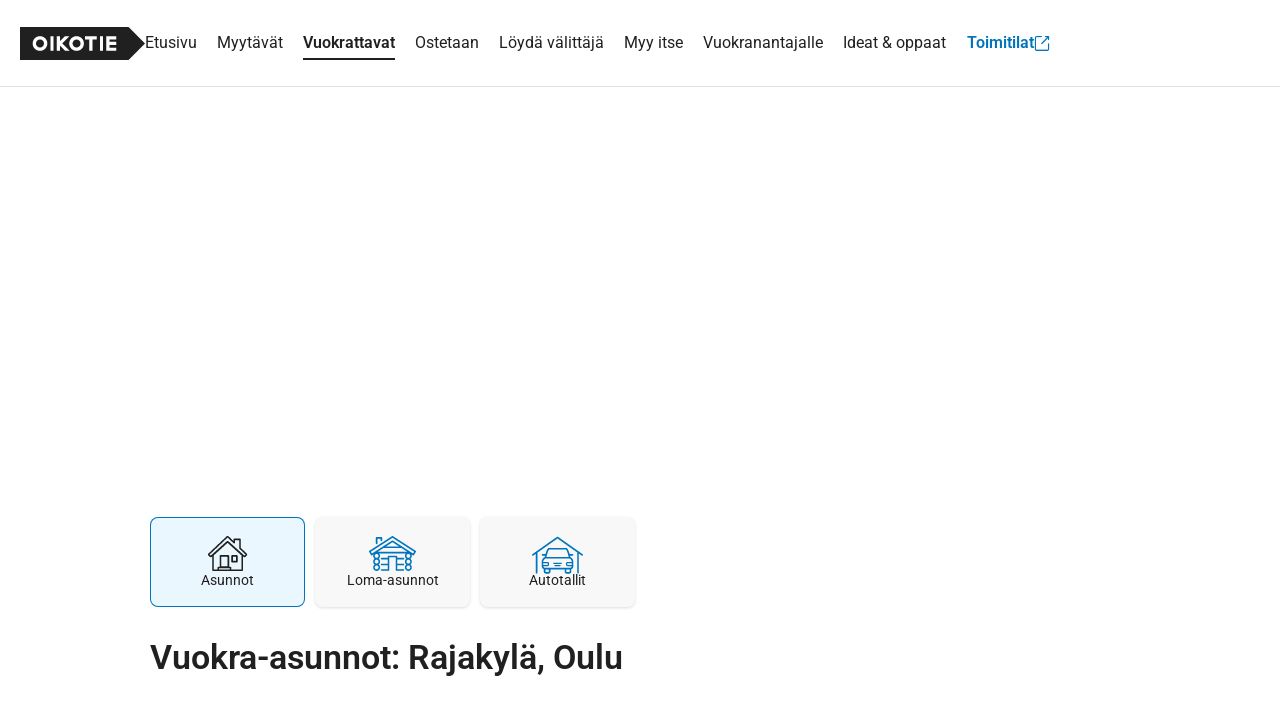

--- FILE ---
content_type: text/html; charset=UTF-8
request_url: https://asunnot.oikotie.fi/vuokra-asunnot/oulu/rajakyl%C3%A4
body_size: 21903
content:
<!doctype html>
<html class="no-js" lang="fi" xmlns="http://www.w3.org/1999/html">
<head>
	<meta charset="utf-8"/>
<meta name="viewport"
	  content="width=device-width, initial-scale=1.0, user-scalable=yes, viewport-fit=cover"/>
<base href="/"/>
<title>Vuokra-asunnot: Rajakylä, Oulu 24 kpl - Oikotie, Suomen suosituin asuntopalvelu</title><link rel="preconnect" href="https://sso.oikotie.fi"><link rel="preconnect" href="https://static.oikotiecdn.fi"><link rel="preconnect" href="https://connect.facebook.net"><link rel="preconnect" href="https://cmp.oikotie.fi"><link rel="preconnect" href="https://www.googletagmanager.com"><link rel="preload" href="https://cdn.asunnot.oikotie.fi/fonts/roboto/roboto-300-latin.woff2?e07df" as="font" type="font/woff2" crossorigin><link rel="preload" href="https://cdn.asunnot.oikotie.fi/fonts/roboto/roboto-400-latin.woff2?e07df" as="font" type="font/woff2" crossorigin><link rel="preload" href="https://cdn.asunnot.oikotie.fi/fonts/roboto/roboto-600-latin.woff2?e07df" as="font" type="font/woff2" crossorigin><link rel="preload" href="https://cdn.asunnot.oikotie.fi/fonts/roboto/roboto-700-latin.woff2?e07df" as="font" type="font/woff2" crossorigin><link rel="preload" href="https://static.oikotiecdn.fi/cmp/cmp.bundle.js" as="script"><link rel="preload" href="https://securepubads.g.doubleclick.net/tag/js/gpt.js" as="script" crossorigin><link rel="preload" href="https://connect.facebook.net/fi_FI/sdk.js" as="script"><link rel="preload" href="https://static.oikotiecdn.fi/schibsted-account/ot-session-widget.min.js" as="script"><link rel="preload" href="https://cdn.asunnot.oikotie.fi/fonts/icons/ot-icons.woff2?67uygh" as="font" type="font/woff2" crossorigin><link rel="preload" href="https://cdn.asunnot.oikotie.fi/fonts/icons/OT5.woff2?o4ppqp" as="font" type="font/woff2" crossorigin><script>
	window.FACEBOOK_APP_ID = '341330689243807';
	window.URL_FRONT = 'https://asunnot.oikotie.fi';
</script>
<script>window.user={"user_id":0,"userkey":null,"customerType":null};</script>
<meta name="title" content="Vuokra-asunnot: Rajakylä, Oulu 24 kpl - Oikotie, Suomen suosituin asuntopalvelu"/>
<meta name="description" content="Oikotieltä löydät vuokra-asunnot alueella Rajakylä, Oulu. Oikotie on Suomen suosituin asuntopalvelu - katso kodit joita et löydä muualta!"/>
<!-- Twitter -->
<meta name="twitter:site" content="@OikotieAsunnot" />
<meta name="twitter:image" content="https://cdn.asunnot.oikotie.fi/images/marketing/Oikotie-uuteen-kotiin-vie-1200x628.png" />
<meta name="twitter:title" content="Vuokra-asunnot: Rajakylä, Oulu 24 kpl - Oikotie, Suo..." />
<meta name="twitter:description" content="Oikotieltä löydät vuokra-asunnot alueella Rajakylä, Oulu. Oikotie on Suomen suosituin asuntopalvelu - katso kodit joita et..." />
<meta name="twitter:card" content="summary"/>
<!-- Facebook -->
<meta property="fb:admins" content="620199225" />
<meta property="fb:app_id" content="341330689243807" />
<meta property="fb:pages" content="216829981720793" />
<meta property="fb:pages" content="121059391307562" />
<meta property="fb:pages" content="199704133386742" />
<meta property="og:url" content="https://asunnot.oikotie.fi/vuokra-asunnot/oulu/rajakyl%C3%A4?ref=fb" />
<meta property="og:title" content="Vuokra-asunnot: Rajakylä, Oulu 24 kpl - Oikotie, Suomen s..." />
<meta property="og:description" content="Oikotieltä löydät vuokra-asunnot alueella Rajakylä, Oulu. Oiko..." />
<meta property="og:site_name" content="Oikotie.fi" />
<meta property="og:locale" content="fi_FI" />
<meta property="og:image" content="https://cdn.asunnot.oikotie.fi/images/marketing/Oikotie-uuteen-kotiin-vie-1200x628.png" />
<meta property="og:type" content="website">
<link href="https://asunnot.oikotie.fi/vuokra-asunnot/oulu/rajakyl%C3%A4" rel="canonical" />
<script type="application/ld+json">{"@context":"http://schema.org","@type":"BreadcrumbList","itemListElement":[{"@type":"ListItem","position":1,"item":{"@id":"https://asunnot.oikotie.fi/vuokra-asunnot","url":"https://asunnot.oikotie.fi/vuokra-asunnot","name":"Vuokra-asunnot"}},{"@type":"ListItem","position":2,"item":{"@id":"https://asunnot.oikotie.fi/vuokra-asunnot/oulu","url":"https://asunnot.oikotie.fi/vuokra-asunnot/oulu","name":"Oulu"}},{"@type":"ListItem","position":3,"item":{"@id":"https://asunnot.oikotie.fi/vuokra-asunnot/oulu/rajakyl%C3%A4","url":"https://asunnot.oikotie.fi/vuokra-asunnot/oulu/rajakyl%C3%A4","name":"Rajakylä"}}]}
</script><script type="application/ld+json">{"@context":"http://schema.org","@type":"WebSite","name":"Oikotie Asunnot","url":"https://asunnot.oikotie.fi"}
</script><script type="application/ld+json">{"@context":"http://schema.org","@type":"Organization","name":"Oikotie Asunnot","url":"https://asunnot.oikotie.fi","logo":"https://cdn.asunnot.oikotie.fi/images/oikotie-neg.png","sameAs":["https://fi-fi.facebook.com/oikotieasunnot","https://x.com/OikotieAsunnot","https://www.youtube.com/oikotieasunnot"],"contactPoint":[{"@type":"ContactPoint","url":"https://tuki.oikotie.fi","contactType":"customer service","availableLanguage":"Finnish"}]}
</script><!-- Favicon tags -->
<link rel="apple-touch-icon" sizes="57x57" href="https://cdn.asunnot.oikotie.fi/images/favicon/apple-icon-57x57.png?ver=20180406">
<link rel="apple-touch-icon" sizes="60x60" href="https://cdn.asunnot.oikotie.fi/images/favicon/apple-icon-60x60.png?ver=20180406">
<link rel="apple-touch-icon" sizes="72x72" href="https://cdn.asunnot.oikotie.fi/images/favicon/apple-icon-72x72.png?ver=20180406">
<link rel="apple-touch-icon" sizes="76x76" href="https://cdn.asunnot.oikotie.fi/images/favicon/apple-icon-76x76.png?ver=20180406">
<link rel="apple-touch-icon" sizes="114x114" href="https://cdn.asunnot.oikotie.fi/images/favicon/apple-icon-114x114.png?ver=20180406">
<link rel="apple-touch-icon" sizes="120x120" href="https://cdn.asunnot.oikotie.fi/images/favicon/apple-icon-120x120.png?ver=20180406">
<link rel="apple-touch-icon" sizes="144x144" href="https://cdn.asunnot.oikotie.fi/images/favicon/apple-icon-144x144.png?ver=20180406">
<link rel="apple-touch-icon" sizes="152x152" href="https://cdn.asunnot.oikotie.fi/images/favicon/apple-icon-152x152.png?ver=20180406">
<link rel="apple-touch-icon" sizes="180x180" href="https://cdn.asunnot.oikotie.fi/images/favicon/apple-icon-180x180.png?ver=20180406">
<link rel="icon" type="image/png" sizes="192x192"  href="https://cdn.asunnot.oikotie.fi/images/favicon/android-icon-192x192.png?ver=20180406">
<link rel="icon" type="image/png" sizes="32x32" href="https://cdn.asunnot.oikotie.fi/images/favicon/favicon-32x32.png?ver=20180406">
<link rel="icon" type="image/png" sizes="96x96" href="https://cdn.asunnot.oikotie.fi/images/favicon/favicon-96x96.png?ver=20180406">
<link rel="icon" type="image/png" sizes="16x16" href="https://cdn.asunnot.oikotie.fi/images/favicon/favicon-16x16.png?ver=20180406">
<link rel="manifest" href="https://cdn.asunnot.oikotie.fi/images/favicon/manifest.json?ver=20180406">
<meta name="msapplication-TileColor" content="#FFFFFF">
<meta name="msapplication-TileImage" content="https://cdn.asunnot.oikotie.fi/images/favicon/ms-icon-144x144.png?ver=20180406">
<meta name="theme-color" content="#FFFFFF">
<meta name="format-detection" content="telephone=no">
<meta http-equiv="Accept-CH" content="sec-ch-ua-model,sec-ch-ua-platform-version" />
<meta http-equiv="Permissions-Policy" content="ch-ua-model=*,ch-ua-platform-version=*" />
<meta name="api-token" content="c2e711e6a631c47ae41d6d80b0d2e2ade03b41ac7231911c274e4d59ef0b7973">
<meta name="loaded" content="1769002654">
<meta name="cuid" content="6063d11f6605a4348628e0e5a3b64d2efaf1c0ed">
<script>
	var otAsunnot={"loginData":{"widgetSrcUrl":"https://static.oikotiecdn.fi/schibsted-account/ot-session-widget.min.js","clientId":"6322eb3b9dddad507226afac","target":"ot-apts","userKey":null,"loginError":null,"deniedUrl":null,"adminLogin":false},"notificationCenter":{"src":"https://static.oikotiecdn.fi/notificationsclient/ns.bundle.js","options":{"target":"ot-apts","vertical":"otas"}},"params":{"cardType":101,"locations":[{"id":8314,"type":4,"name":"Rajakylä, Oulu"}]},"additionalParams":[],"analytics":{"vertical":"Vuokrattavat","subVertical":"Asunnot"},"seoSellPopularCities":[{"title":"Myytävät asunnot Helsinki","url":"https://asunnot.oikotie.fi/myytavat-asunnot/helsinki"},{"title":"Myytävät asunnot Espoo","url":"https://asunnot.oikotie.fi/myytavat-asunnot/espoo"},{"title":"Myytävät asunnot Vantaa","url":"https://asunnot.oikotie.fi/myytavat-asunnot/vantaa"},{"title":"Myytävät asunnot Tampere","url":"https://asunnot.oikotie.fi/myytavat-asunnot/tampere"},{"title":"Myytävät asunnot Turku","url":"https://asunnot.oikotie.fi/myytavat-asunnot/turku"},{"title":"Myytävät asunnot Oulu","url":"https://asunnot.oikotie.fi/myytavat-asunnot/oulu"},{"title":"Myytävät asunnot Lahti","url":"https://asunnot.oikotie.fi/myytavat-asunnot/lahti"},{"title":"Myytävät asunnot Jyväskylä","url":"https://asunnot.oikotie.fi/myytavat-asunnot/jyv%C3%A4skyl%C3%A4"},{"title":"Myytävät asunnot Kuopio","url":"https://asunnot.oikotie.fi/myytavat-asunnot/kuopio"},{"title":"Myytävät asunnot Pori","url":"https://asunnot.oikotie.fi/myytavat-asunnot/pori"},{"title":"Myytävät asunnot Lappeenranta","url":"https://asunnot.oikotie.fi/myytavat-asunnot/lappeenranta"},{"title":"Myytävät asunnot Kouvola","url":"https://asunnot.oikotie.fi/myytavat-asunnot/kouvola"},{"title":"Myytävät asunnot Hämeenlinna","url":"https://asunnot.oikotie.fi/myytavat-asunnot/h%C3%A4meenlinna"},{"title":"Myytävät asunnot Järvenpää","url":"https://asunnot.oikotie.fi/myytavat-asunnot/j%C3%A4rvenp%C3%A4%C3%A4"},{"title":"Myytävät asunnot Kerava","url":"https://asunnot.oikotie.fi/myytavat-asunnot/kerava"},{"title":"Myytävät asunnot Joensuu","url":"https://asunnot.oikotie.fi/myytavat-asunnot/joensuu"},{"title":"Myytävät asunnot Porvoo","url":"https://asunnot.oikotie.fi/myytavat-asunnot/porvoo"},{"title":"Myytävät asunnot Kotka","url":"https://asunnot.oikotie.fi/myytavat-asunnot/kotka"},{"title":"Myytävät asunnot Hyvinkää","url":"https://asunnot.oikotie.fi/myytavat-asunnot/hyvink%C3%A4%C3%A4"},{"title":"Myytävät asunnot Tuusula","url":"https://asunnot.oikotie.fi/myytavat-asunnot/tuusula"},{"title":"Myytävät asunnot Vaasa","url":"https://asunnot.oikotie.fi/myytavat-asunnot/vaasa"},{"title":"Myytävät asunnot Seinäjoki","url":"https://asunnot.oikotie.fi/myytavat-asunnot/sein%C3%A4joki"},{"title":"Myytävät asunnot Mikkeli","url":"https://asunnot.oikotie.fi/myytavat-asunnot/mikkeli"},{"title":"Myytävät asunnot Lohja","url":"https://asunnot.oikotie.fi/myytavat-asunnot/lohja"},{"title":"Myytävät asunnot Kaarina","url":"https://asunnot.oikotie.fi/myytavat-asunnot/kaarina"},{"title":"Myytävät asunnot Rauma","url":"https://asunnot.oikotie.fi/myytavat-asunnot/rauma"},{"title":"Myytävät asunnot Kirkkonummi","url":"https://asunnot.oikotie.fi/myytavat-asunnot/kirkkonummi"},{"title":"Myytävät asunnot Nurmijärvi","url":"https://asunnot.oikotie.fi/myytavat-asunnot/nurmij%C3%A4rvi"},{"title":"Myytävät asunnot Salo","url":"https://asunnot.oikotie.fi/myytavat-asunnot/salo"},{"title":"Myytävät asunnot Raasepori","url":"https://asunnot.oikotie.fi/myytavat-asunnot/raasepori"},{"title":"Myytävät asunnot Kangasala","url":"https://asunnot.oikotie.fi/myytavat-asunnot/kangasala"},{"title":"Myytävät asunnot Raisio","url":"https://asunnot.oikotie.fi/myytavat-asunnot/raisio"},{"title":"Myytävät asunnot Riihimäki","url":"https://asunnot.oikotie.fi/myytavat-asunnot/riihim%C3%A4ki"},{"title":"Myytävät asunnot Kuusamo","url":"https://asunnot.oikotie.fi/myytavat-asunnot/kuusamo"},{"title":"Myytävät asunnot Imatra","url":"https://asunnot.oikotie.fi/myytavat-asunnot/imatra"},{"title":"Myytävät asunnot Heinola","url":"https://asunnot.oikotie.fi/myytavat-asunnot/heinola"},{"title":"Myytävät asunnot Ylöjärvi","url":"https://asunnot.oikotie.fi/myytavat-asunnot/yl%C3%B6j%C3%A4rvi"},{"title":"Myytävät asunnot Vihti","url":"https://asunnot.oikotie.fi/myytavat-asunnot/vihti"},{"title":"Myytävät asunnot Savonlinna","url":"https://asunnot.oikotie.fi/myytavat-asunnot/savonlinna"},{"title":"Myytävät asunnot Kemi","url":"https://asunnot.oikotie.fi/myytavat-asunnot/kemi"},{"title":"Myytävät asunnot Kokkola","url":"https://asunnot.oikotie.fi/myytavat-asunnot/kokkola"},{"title":"Myytävät asunnot Nokia","url":"https://asunnot.oikotie.fi/myytavat-asunnot/nokia"},{"title":"Myytävät asunnot Sipoo","url":"https://asunnot.oikotie.fi/myytavat-asunnot/sipoo"},{"title":"Myytävät asunnot Varkaus","url":"https://asunnot.oikotie.fi/myytavat-asunnot/varkaus"},{"title":"Myytävät asunnot Pirkkala","url":"https://asunnot.oikotie.fi/myytavat-asunnot/pirkkala"},{"title":"Myytävät asunnot Naantali","url":"https://asunnot.oikotie.fi/myytavat-asunnot/naantali"},{"title":"Myytävät asunnot Jämsä","url":"https://asunnot.oikotie.fi/myytavat-asunnot/j%C3%A4ms%C3%A4"},{"title":"Myytävät asunnot Kittilä","url":"https://asunnot.oikotie.fi/myytavat-asunnot/kittil%C3%A4"},{"title":"Myytävät asunnot Rovaniemi","url":"https://asunnot.oikotie.fi/myytavat-asunnot/rovaniemi"},{"title":"Myytävät asunnot Kajaani","url":"https://asunnot.oikotie.fi/myytavat-asunnot/kajaani"}],"seoRentPopularCities":[{"title":"Vuokra-asunnot Helsinki","url":"https://asunnot.oikotie.fi/vuokra-asunnot/helsinki"},{"title":"Vuokra-asunnot Espoo","url":"https://asunnot.oikotie.fi/vuokra-asunnot/espoo"},{"title":"Vuokra-asunnot Vantaa","url":"https://asunnot.oikotie.fi/vuokra-asunnot/vantaa"},{"title":"Vuokra-asunnot Tampere","url":"https://asunnot.oikotie.fi/vuokra-asunnot/tampere"},{"title":"Vuokra-asunnot Turku","url":"https://asunnot.oikotie.fi/vuokra-asunnot/turku"},{"title":"Vuokra-asunnot Oulu","url":"https://asunnot.oikotie.fi/vuokra-asunnot/oulu"},{"title":"Vuokra-asunnot Lahti","url":"https://asunnot.oikotie.fi/vuokra-asunnot/lahti"},{"title":"Vuokra-asunnot Jyväskylä","url":"https://asunnot.oikotie.fi/vuokra-asunnot/jyv%C3%A4skyl%C3%A4"},{"title":"Vuokra-asunnot Kuopio","url":"https://asunnot.oikotie.fi/vuokra-asunnot/kuopio"},{"title":"Vuokra-asunnot Pori","url":"https://asunnot.oikotie.fi/vuokra-asunnot/pori"},{"title":"Vuokra-asunnot Lappeenranta","url":"https://asunnot.oikotie.fi/vuokra-asunnot/lappeenranta"},{"title":"Vuokra-asunnot Kouvola","url":"https://asunnot.oikotie.fi/vuokra-asunnot/kouvola"},{"title":"Vuokra-asunnot Hämeenlinna","url":"https://asunnot.oikotie.fi/vuokra-asunnot/h%C3%A4meenlinna"},{"title":"Vuokra-asunnot Järvenpää","url":"https://asunnot.oikotie.fi/vuokra-asunnot/j%C3%A4rvenp%C3%A4%C3%A4"},{"title":"Vuokra-asunnot Kerava","url":"https://asunnot.oikotie.fi/vuokra-asunnot/kerava"},{"title":"Vuokra-asunnot Joensuu","url":"https://asunnot.oikotie.fi/vuokra-asunnot/joensuu"},{"title":"Vuokra-asunnot Porvoo","url":"https://asunnot.oikotie.fi/vuokra-asunnot/porvoo"},{"title":"Vuokra-asunnot Kotka","url":"https://asunnot.oikotie.fi/vuokra-asunnot/kotka"},{"title":"Vuokra-asunnot Hyvinkää","url":"https://asunnot.oikotie.fi/vuokra-asunnot/hyvink%C3%A4%C3%A4"},{"title":"Vuokra-asunnot Tuusula","url":"https://asunnot.oikotie.fi/vuokra-asunnot/tuusula"},{"title":"Vuokra-asunnot Vaasa","url":"https://asunnot.oikotie.fi/vuokra-asunnot/vaasa"},{"title":"Vuokra-asunnot Seinäjoki","url":"https://asunnot.oikotie.fi/vuokra-asunnot/sein%C3%A4joki"},{"title":"Vuokra-asunnot Mikkeli","url":"https://asunnot.oikotie.fi/vuokra-asunnot/mikkeli"},{"title":"Vuokra-asunnot Lohja","url":"https://asunnot.oikotie.fi/vuokra-asunnot/lohja"},{"title":"Vuokra-asunnot Kaarina","url":"https://asunnot.oikotie.fi/vuokra-asunnot/kaarina"},{"title":"Vuokra-asunnot Rauma","url":"https://asunnot.oikotie.fi/vuokra-asunnot/rauma"},{"title":"Vuokra-asunnot Kirkkonummi","url":"https://asunnot.oikotie.fi/vuokra-asunnot/kirkkonummi"},{"title":"Vuokra-asunnot Nurmijärvi","url":"https://asunnot.oikotie.fi/vuokra-asunnot/nurmij%C3%A4rvi"},{"title":"Vuokra-asunnot Salo","url":"https://asunnot.oikotie.fi/vuokra-asunnot/salo"},{"title":"Vuokra-asunnot Raasepori","url":"https://asunnot.oikotie.fi/vuokra-asunnot/raasepori"},{"title":"Vuokra-asunnot Kangasala","url":"https://asunnot.oikotie.fi/vuokra-asunnot/kangasala"},{"title":"Vuokra-asunnot Raisio","url":"https://asunnot.oikotie.fi/vuokra-asunnot/raisio"},{"title":"Vuokra-asunnot Riihimäki","url":"https://asunnot.oikotie.fi/vuokra-asunnot/riihim%C3%A4ki"},{"title":"Vuokra-asunnot Kuusamo","url":"https://asunnot.oikotie.fi/vuokra-asunnot/kuusamo"},{"title":"Vuokra-asunnot Imatra","url":"https://asunnot.oikotie.fi/vuokra-asunnot/imatra"},{"title":"Vuokra-asunnot Heinola","url":"https://asunnot.oikotie.fi/vuokra-asunnot/heinola"},{"title":"Vuokra-asunnot Ylöjärvi","url":"https://asunnot.oikotie.fi/vuokra-asunnot/yl%C3%B6j%C3%A4rvi"},{"title":"Vuokra-asunnot Vihti","url":"https://asunnot.oikotie.fi/vuokra-asunnot/vihti"},{"title":"Vuokra-asunnot Savonlinna","url":"https://asunnot.oikotie.fi/vuokra-asunnot/savonlinna"},{"title":"Vuokra-asunnot Kemi","url":"https://asunnot.oikotie.fi/vuokra-asunnot/kemi"},{"title":"Vuokra-asunnot Kokkola","url":"https://asunnot.oikotie.fi/vuokra-asunnot/kokkola"},{"title":"Vuokra-asunnot Nokia","url":"https://asunnot.oikotie.fi/vuokra-asunnot/nokia"},{"title":"Vuokra-asunnot Sipoo","url":"https://asunnot.oikotie.fi/vuokra-asunnot/sipoo"},{"title":"Vuokra-asunnot Varkaus","url":"https://asunnot.oikotie.fi/vuokra-asunnot/varkaus"},{"title":"Vuokra-asunnot Pirkkala","url":"https://asunnot.oikotie.fi/vuokra-asunnot/pirkkala"},{"title":"Vuokra-asunnot Naantali","url":"https://asunnot.oikotie.fi/vuokra-asunnot/naantali"},{"title":"Vuokra-asunnot Jämsä","url":"https://asunnot.oikotie.fi/vuokra-asunnot/j%C3%A4ms%C3%A4"},{"title":"Vuokra-asunnot Kittilä","url":"https://asunnot.oikotie.fi/vuokra-asunnot/kittil%C3%A4"},{"title":"Vuokra-asunnot Rovaniemi","url":"https://asunnot.oikotie.fi/vuokra-asunnot/rovaniemi"},{"title":"Vuokra-asunnot Kajaani","url":"https://asunnot.oikotie.fi/vuokra-asunnot/kajaani"}],"seoSearchLinks":[{"title":"Myytävät yksiöt","url":"https://asunnot.oikotie.fi/myytavat-asunnot?roomCount%5B%5D%3D=1"},{"title":"Myytävät kaksiot","url":"https://asunnot.oikotie.fi/myytavat-asunnot?roomCount%5B%5D%3D=2"},{"title":"Myytävät kolmiot","url":"https://asunnot.oikotie.fi/myytavat-asunnot?roomCount%5B%5D%3D=3"},{"title":"Myytävät kerrostalot","url":"https://asunnot.oikotie.fi/myytavat-asunnot/kerrostalo"},{"title":"Myytävät rivitalot","url":"https://asunnot.oikotie.fi/myytavat-asunnot/rivitalo"},{"title":"Myytävät omakotitalot","url":"https://asunnot.oikotie.fi/myytavat-asunnot/omakotitalo"},{"title":"Myytävät paritalot","url":"https://asunnot.oikotie.fi/myytavat-asunnot/paritalo"},{"title":"Myytävät erillistalot","url":"https://asunnot.oikotie.fi/myytavat-asunnot/erillistalo"},{"title":"Myytävät luhtitalot","url":"https://asunnot.oikotie.fi/myytavat-asunnot/luhtitalo"},{"title":"Myytävät puutalo-osakkeet","url":"https://asunnot.oikotie.fi/myytavat-asunnot/puutalo-osake"},{"title":"Myytävät omistusasunnot","url":"https://asunnot.oikotie.fi/myytavat-asunnot?habitationType%5B%5D=1"},{"title":"Myytävät osaomistusasunnot","url":"https://asunnot.oikotie.fi/myytavat-asunnot?habitationType%5B%5D=4"},{"title":"Myytävät asumisoikeusasunnot","url":"https://asunnot.oikotie.fi/myytavat-asunnot?habitationType%5B%5D=2"},{"title":"Myytävät uudisasunnot","url":"https://asunnot.oikotie.fi/myytavat-uudisasunnot"},{"title":"Myytävät loft-asunnot","url":"https://asunnot.oikotie.fi/myytavat-asunnot/loft"},{"title":"Myytävät asunnot Espanjassa","url":"https://asunnot.oikotie.fi/myytavat-asunnot/espanja"},{"title":"Myytävät asunnot järven rannalla","url":"https://asunnot.oikotie.fi/myytavat-asunnot/jarven-rannalla"},{"title":"Myytävät hirsitalot","url":"https://asunnot.oikotie.fi/myytavat-asunnot/hirsitalo"},{"title":"Myytävät asunnot Fuengirolassa","url":"https://asunnot.oikotie.fi/myytavat-asunnot/fuengirola"},{"title":"Myytävät siirtolapuutarhat","url":"https://asunnot.oikotie.fi/myytavat-loma-asunnot/siirtolapuutarha"},{"title":"Myytävät hirsimökit","url":"https://asunnot.oikotie.fi/myytavat-loma-asunnot/hirsimokki"},{"title":"Myytävät mökit saaressa","url":"https://asunnot.oikotie.fi/myytavat-loma-asunnot/saaressa"},{"title":"Myytävät mökit järven rannalla","url":"https://asunnot.oikotie.fi/myytavat-loma-asunnot/jarven-rannalla"},{"title":"Myytävät mökit meren rannalla","url":"https://asunnot.oikotie.fi/myytavat-loma-asunnot/meren-rannalla"}],"affiliateBrokers":[{"link":"https://asunnot.oikotie.fi/yritys/westhouse-lkv-a-5013445","name":"West House","logo":"https://cdn.asunnot.oikotie.fi/tcKGjW320z1FDlGq9HgvvkiJ6EM=/full-fit-in/205x60/https%3A%2F%2Fcdn.asunnot.oikotie.fi%2Flib%2Fimages%2Fbrokers%2Flogo_west_house.png%3Fcache1768993000","external":false,"hasSvgLogo":false},{"link":"https://asunnot.oikotie.fi/yritys/op-koti-oy-lkv-5013017","name":"OP-Kiinteistökeskus","logo":"https://cdn.asunnot.oikotie.fi/AqLhWjXndVpYzSVxrnhlyt3fvgg=/full-fit-in/205x60/https%3A%2F%2Fcdn.asunnot.oikotie.fi%2Flib%2Fimages%2Fbrokers%2Flogo_OPKK.png%3Fcache1768993000","external":false,"hasSvgLogo":false},{"link":"https://asunnot.oikotie.fi/yritys/kodisto-asuntovuokraus-7215653","name":"Newsec","logo":"https://cdn.asunnot.oikotie.fi/lib/images/brokers/logo_newsec.svg?cache1768992948","external":false,"hasSvgLogo":true},{"link":"https://asunnot.oikotie.fi/yritys/bonava-suomi-oy-5013679","name":"Bonava","logo":"https://cdn.asunnot.oikotie.fi/t8hQlR25hpG2b-F0FMAAqPd5m2Y=/full-fit-in/205x60/https%3A%2F%2Fcdn.asunnot.oikotie.fi%2Flib%2Fimages%2Fbrokers%2Flogo_bonava_black.png%3Fcache1768993000","external":false,"hasSvgLogo":false},{"link":"https://asunnot.oikotie.fi/yritys/pekka-lahtinen-lkv-7892235","name":"Pekka Lahtinen LKV","logo":"https://cdn.asunnot.oikotie.fi/SCk5Lv84Njp7cjx11GA9ZVgl3Ak=/full-fit-in/205x60/https%3A%2F%2Fcdn.asunnot.oikotie.fi%2Flib%2Fimages%2Fbrokers%2Flogo_pekka_lahtinen.jpg%3Fcache1768993000","external":false,"hasSvgLogo":false},{"link":"https://asunnot.oikotie.fi/yritys/kiinteistomaailma-konserni-5012659","name":"Kiinteistömaailma","logo":"https://cdn.asunnot.oikotie.fi/lib/images/brokers/logo_kiinteistomaailma.svg?cache1768992948","external":false,"hasSvgLogo":true},{"link":"https://asunnot.oikotie.fi/yritys/retta-asuntovuokraus-5014491","name":"Retta","logo":"https://cdn.asunnot.oikotie.fi/lib/images/brokers/logo_retta_asuntovuokraus.svg?cache1768992948","external":false,"hasSvgLogo":true},{"link":"https://asunnot.oikotie.fi/yritys/forenom-5013745","name":"Forenom","logo":"https://cdn.asunnot.oikotie.fi/PiC5kGXRm5C6JYe-IfG-nL8ubao=/full-fit-in/205x60/https%3A%2F%2Fcdn.asunnot.oikotie.fi%2Flib%2Fimages%2Fbrokers%2Flogo_forenom.png%3Fcache1768993000","external":false,"hasSvgLogo":false},{"link":"https://skvl.fi/","name":"SKVL","logo":"https://cdn.asunnot.oikotie.fi/xdyHnqi5vxE1bJH5vRLKCagu2aM=/full-fit-in/205x60/https%3A%2F%2Fcdn.asunnot.oikotie.fi%2Flib%2Fimages%2Fbrokers%2Flogo_skvl.jpg%3Fcache1768993000","external":true,"hasSvgLogo":false},{"link":"https://asunnot.oikotie.fi/yritys/roof-lkv/roof-lkv-helsinki-8079491","name":"Roof Group","logo":"https://cdn.asunnot.oikotie.fi/6FPVFqWzf1SEUPTM29ZtrxXgCbM=/full-fit-in/205x60/https%3A%2F%2Fcdn.asunnot.oikotie.fi%2Flib%2Fimages%2Fbrokers%2Flogo_roof_group.jpg%3Fcache1768993000","external":false,"hasSvgLogo":false},{"link":"https://asunnot.oikotie.fi/yritys/remax-finland-5014629","name":"Re/Max","logo":"https://cdn.asunnot.oikotie.fi/K66U6i03quEfgNQgRcK8b65T2Fc=/full-fit-in/205x60/https%3A%2F%2Fcdn.asunnot.oikotie.fi%2Flib%2Fimages%2Fbrokers%2Flogo_remax.jpg%3Fcache1768993000","external":false,"hasSvgLogo":false},{"link":"https://asunnot.oikotie.fi/yritys/myyntiturva-vuokraturva-oy/vuokraturva-oy-lkv-a-helsinki-myyntikohteiden-osalta-katso-myyntiturva-5012595","name":"Myyntiturva / Vuokraturva Oy","logo":"https://cdn.asunnot.oikotie.fi/otRH2NwM2wT-HYpHGYeQUMU_jUk=/full-fit-in/205x60/https%3A%2F%2Fcdn.asunnot.oikotie.fi%2Flib%2Fimages%2Fbrokers%2Flogo_vuokraturva.jpg%3Fcache1768993000","external":false,"hasSvgLogo":false},{"link":"https://asunnot.oikotie.fi/yritys/maison-luumi-oy-8873759","name":"Maison Luumi","logo":"https://cdn.asunnot.oikotie.fi/q1gQHy8-3rlkGZiua-F1iKU8oBc=/full-fit-in/205x60/https%3A%2F%2Fcdn.asunnot.oikotie.fi%2Flib%2Fimages%2Fbrokers%2Flogo_maison_luumi.png%3Fcache1768993000","external":false,"hasSvgLogo":false},{"link":"https://asunnot.oikotie.fi/yritys/habita-finland-oy-habita-yhtiot-5012947","name":"Habita","logo":"https://cdn.asunnot.oikotie.fi/ObnrH7Fn6Lp_Vfk4veQSuLMvrks=/full-fit-in/205x60/https%3A%2F%2Fcdn.asunnot.oikotie.fi%2Flib%2Fimages%2Fbrokers%2Flogo_habita.png%3Fcache1768993000","external":false,"hasSvgLogo":false},{"link":"https://asunnot.oikotie.fi/yritys/huoneistokeskus-5012653","name":"Huoneistokeskus","logo":"https://cdn.asunnot.oikotie.fi/yYb4ff-L5_t68_sott8_q6EyY84=/full-fit-in/205x60/https%3A%2F%2Fcdn.asunnot.oikotie.fi%2Flib%2Fimages%2Fbrokers%2Flogo_huoneistokeskus.png%3Fcache1768993000","external":false,"hasSvgLogo":false},{"link":"https://asunnot.oikotie.fi/yritys/aktia-kiinteistonvalitys-5014141","name":"Aktia","logo":"https://cdn.asunnot.oikotie.fi/3dQ6hKwhLN7A12NtvUFXBa_djIM=/full-fit-in/205x60/https%3A%2F%2Fcdn.asunnot.oikotie.fi%2Flib%2Fimages%2Fbrokers%2Flogo_aktia_lkv.jpg%3Fcache1768993000","external":false,"hasSvgLogo":false},{"link":"https://asunnot.oikotie.fi/yritys/kuivinen-lkv-8571295","name":"Kuivinen LKV","logo":"https://cdn.asunnot.oikotie.fi/PHPfoP-tlYF-e37T4BoDUh24QL8=/full-fit-in/205x60/https%3A%2F%2Fcdn.asunnot.oikotie.fi%2Flib%2Fimages%2Fbrokers%2Flogo_kuivinen.jpg%3Fcache1768993000","external":false,"hasSvgLogo":false}]};window.page='search';window.IS_BUSINESS=false;window.VC_REVISION='28870';window.SSO_TARGET='ot-apts';window.SSO_API_URL='https://sso.oikotie.fi';window.SSO_OIKOTIE_URL='https://oikotie.fi';window.MAP_URL='https://map.asunnot.oikotie.fi/v1';window.URL_STATIC_CDN='https://cdn.asunnot.oikotie.fi';window.dataLayer=[];window.features=["recommendations","spankki","danske","product","aktia","asunnot_recommendations","if_kotivakuutuslaskuri","denyApiKeyless","import_aging_cards","cards_to_marketo","vuokraturva","living-area","living-area-links","mobile-map","apple_login","notification_center","customCalculatorReports","send_extravisibility_report","oikotie_cmp","OP identification","disable-credit-extra-visibility","sell-page-floor-plan-card","funnel-media-floor-plan-card","private-rental-tori-visibility","searchCSAT","asuntoliiga","contactCSAT","searchMapCSAT","neighbourhood-profile","neighbourhood-profile-csat","nordeaV2Calculator","qasa-card","displayAds_GooglePublisherTag","broadband-promotion-valokuitunen","keywords-extraction","loisto","semantic_search","if_kotivakuutuslaskuri_sales","sampo","ai_filters","sampo_email"];window.isEmbedded=false;</script>
	<meta name="ot-cmp-property-id" content="35383">
	<meta name="ot-cmp-property-href" content="oikotie.fi">
	<script src="https://static.oikotiecdn.fi/cmp/cmp.bundle.js"></script>
<!-- Google Tag Manager -->
<noscript><iframe src="https://www.googletagmanager.com/ns.html?id=GTM-PDLK3K"
				  height="0" width="0" style="display:none;visibility:hidden"></iframe></noscript>
<script>
	(function(w,d,s,l,i){w[l]=w[l]||[];w[l].push(
		{'gtm.start': new Date().getTime(),event:'gtm.js'}
	);var f=d.getElementsByTagName(s)[0],
		j=d.createElement(s),dl=l!='dataLayer'?'&l='+l:'';j.async=true;
		j.src='https://www.googletagmanager.com/gtm.js?id='+i+dl;
		f.parentNode.insertBefore(j,f);
	})(window,document,'script','dataLayer','GTM-PDLK3K');
</script>
<!-- End Google Tag Manager -->
<script>
	var r = document.documentElement;
	r.classList.remove('no-js');
	r.classList.add('js');
</script>
	<link rel="stylesheet" href="https://cdn.asunnot.oikotie.fi/css/ot-asunnot/root.a3a581da.css">
			<link rel="stylesheet" href="https://cdn.asunnot.oikotie.fi/css/ot-asunnot/common.163863a5.css">
	
	<link rel="stylesheet"
		  href="https://cdn.asunnot.oikotie.fi/css/ot-asunnot/search.312d3a0b.css">
	<script type="module" src="/angular/js/runtime.fb738dfab3e27a26.js"></script><script type="module" src="/angular/js/polyfills.5a78d7906d3289dc.js"></script><script type="module" src="/angular/js/vendor.4a46c59499b7c065.js"></script><script type="module" src="/angular/js/main.6fd5a193e031dad7.js"></script></head>
<body class="fixed-top-banner">
<a href="https://23t8exwo1b.execute-api.eu-west-1.amazonaws.com/ProdStage" rel="nofollow" style="display: none" aria-hidden="true">Most visited</a>
<script>
	window.otAsunnot.googleTagConfig = {"networkId":117157013,"isCompanyProduct":false,"keywords":{"publisher":"fi-oikotie_real_estate","oikotie_lvl_1":"asunnot","oikotie_lvl_2":"vuokrattavat","oikotie_type":"vuokrattavat","oikotie_page_type":"result","oikotie_store_tag":null,"oikotie_product_type":null,"oikotie_area":"oulu","oikotie_district":"oulu_rajakyla","oikotie_card_id":null,"oikotie_vendor_ad_id":null,"oikotie_broker_id":null},"targetIds":["banner_top","banner_wallpaper","banner_right","banner_middle_1","banner_middle_2","banner_bottom"],"pageType":"result","subSection":"residential-forrent","featureFlag":"displayAds_GooglePublisherTag"};
</script>
	<script>
		window.googletag = window.googletag || {cmd: []};
	</script>
		<script src="https://securepubads.g.doubleclick.net/tag/js/gpt.js" onload="window.otAsunnot.googleTagError = false" crossorigin="anonymous" onerror="document.body.classList.remove('fixed-top-banner')"></script>

<div id="fb-root"></div>
<div class="wallpaper-container" ></div>
<main class="layout">
	<header class="header" sticky-header navigation
		ng-class="{'header--navigation-open': nav.isMobileMenuOpen}">
	<div class="header__wrapper">
		<div class="header__section">
			<a target="_self" href="/" analytics-click="header_logo" class="link link--muted header__link">
				<img class="header__logo"
					 loading="eager"
					 src="https://cdn.asunnot.oikotie.fi/images/oikotie-logo-black.svg"
					 alt="Oikotie">
			</a>
			<nav class="navigation" itemscope
	 itemtype="https://schema.org/SiteNavigationElement">
	<div class="navigation__desktop">
		<ul class="navigation__item-container"
			ng-class="{'navigation__item-container--hidden': nav.isMobileMenuOpen}">
											<li class="navigation__item">
					<a itemprop="url" href="/"
					   analytics-click="main-navigation_click_desktop-link"
					   analytics-click-meta="Etusivu"
					   class="link link--muted navigation__link"
					   target="_self"><span itemprop="name">Etusivu</span></a>
				</li>
											<li class="navigation__item">
					<a itemprop="url" href="/myytavat-asunnot"
					   analytics-click="main-navigation_click_desktop-link"
					   analytics-click-meta="Myytävät"
					   class="link link--muted navigation__link"
					   target="_self"><span itemprop="name">Myytävät</span></a>
				</li>
											<li class="navigation__item">
					<a itemprop="url" href="/vuokra-asunnot"
					   analytics-click="main-navigation_click_desktop-link"
					   analytics-click-meta="Vuokrattavat"
					   class="link link--muted navigation__link navigation__link--active"
					   target="_self"><span itemprop="name">Vuokrattavat</span></a>
				</li>
											<li class="navigation__item">
					<a itemprop="url" href="/ostetaan"
					   analytics-click="main-navigation_click_desktop-link"
					   analytics-click-meta="Ostetaan"
					   class="link link--muted navigation__link"
					   target="_self"><span itemprop="name">Ostetaan</span></a>
				</li>
											<li class="navigation__item">
					<a itemprop="url" href="/valitse-kiinteistonvalittaja"
					   analytics-click="main-navigation_click_desktop-link"
					   analytics-click-meta="Löydä välittäjä"
					   class="link link--muted navigation__link"
					   target="_self"><span itemprop="name">Löydä välittäjä</span></a>
				</li>
											<li class="navigation__item">
					<a itemprop="url" href="/myy"
					   analytics-click="main-navigation_click_desktop-link"
					   analytics-click-meta="Myy itse"
					   class="link link--muted navigation__link"
					   target="_self"><span itemprop="name">Myy itse</span></a>
				</li>
											<li class="navigation__item">
					<a itemprop="url" href="/vuokraa"
					   analytics-click="main-navigation_click_desktop-link"
					   analytics-click-meta="Vuokranantajalle"
					   class="link link--muted navigation__link"
					   target="_self"><span itemprop="name">Vuokranantajalle</span></a>
				</li>
											<li class="navigation__item">
					<a itemprop="url" href="/artikkelit/"
					   analytics-click="main-navigation_click_desktop-link"
					   analytics-click-meta="Ideat & oppaat"
					   class="link link--muted navigation__link"
					   target="_self"><span itemprop="name">Ideat & oppaat</span></a>
				</li>
						<li class="navigation__item">
				<a class="button button--text navigation__button" href="https://toimitilat.oikotie.fi" target="_blank"
				   analytics-click="main-navigation_click_mobile-link"
				   analytics-click-meta="Toimitilat">
					<span class="button__text">Toimitilat</span><i class="icon icon--external button__icon" aria-hidden="true"></i>
				</a>
			</li>
		</ul>
	</div>
	<div class="navigation__mobile navigation__mobile--hidden"
		 ng-class="{'navigation__mobile--hidden': !nav.isMobileMenuOpen}">
		<ul class="navigation__mobile-link-container" navigation-mobile-accordion-group>
							<li class="navigation__item navigation__item--mobile"
										>
																	<a itemprop="url"
						   href="/"
						   target="_self"
						   class="link link--muted navigation__mobile-link"
						   analytics-click="main-navigation_click_mobile-link"
						   analytics-click-meta="Etusivu">Etusivu</a>
														</li>
							<li class="navigation__item navigation__item--mobile"
					ng-class="{'navigation__mobile-link--accordion-open': mobileAccordion.isOpen}"					navigation-mobile-accordion>
											<button ng-click="mobileAccordion.toggle()" class="button button--no-styling button--fill">
							<span
								class="navigation__mobile-link navigation__mobile-link--accordion "
								ng-class="{'navigation__mobile-link--open': mobileAccordion.isOpen}">
								<span>Myytävät</span>
								<span ng-if="!mobileAccordion.isOpen"
									  aria-hidden="true"
									  class="link link--muted navigation__accordion-icon navigation__accordion-icon--hidden">
									<i class="link__icon icon icon--chevron-down"></i>
								</span>
								<span ng-if="mobileAccordion.isOpen"
									  aria-hidden="true"
									  class="link link--muted navigation__accordion-icon">
									<i class="link__icon icon icon--chevron-up"></i>
								</span>
							</span>
						</button>
						<div class="navigation__accordion-content"
							 ng-class="{'navigation__accordion-content--open': mobileAccordion.isOpen}">
							<ul class="navigation__mobile-link-container">
																	<li class="navigation__item navigation__item--sub-menu">
																				<a class="link link--muted navigation__mobile-link navigation__mobile-link--sub-menu"
																					   href="/myytavat-asunnot"
										   target="_self"
										   analytics-click="main-navigation_click_mobile-link"
										   analytics-click-meta="Asunnot">Asunnot</a>
									</li>
																	<li class="navigation__item navigation__item--sub-menu">
																				<a class="link link--muted navigation__mobile-link navigation__mobile-link--sub-menu"
																					   href="/myytavat-uudisasunnot"
										   target="_self"
										   analytics-click="main-navigation_click_mobile-link"
										   analytics-click-meta="Uudisasunnot">Uudisasunnot</a>
									</li>
																	<li class="navigation__item navigation__item--sub-menu">
																				<a class="link link--muted navigation__mobile-link navigation__mobile-link--sub-menu"
																					   href="/myytavat-loma-asunnot"
										   target="_self"
										   analytics-click="main-navigation_click_mobile-link"
										   analytics-click-meta="Loma-asunnot">Loma-asunnot</a>
									</li>
																	<li class="navigation__item navigation__item--sub-menu">
																				<a class="link link--muted navigation__mobile-link navigation__mobile-link--sub-menu"
																					   href="/myytavat-autotallit"
										   target="_self"
										   analytics-click="main-navigation_click_mobile-link"
										   analytics-click-meta="Autotallit">Autotallit</a>
									</li>
																	<li class="navigation__item navigation__item--sub-menu">
																				<a class="link link--muted navigation__mobile-link navigation__mobile-link--sub-menu"
																					   href="/myytavat-tontit"
										   target="_self"
										   analytics-click="main-navigation_click_mobile-link"
										   analytics-click-meta="Tontit">Tontit</a>
									</li>
																	<li class="navigation__item navigation__item--sub-menu">
																				<a class="link link--muted navigation__mobile-link navigation__mobile-link--sub-menu"
																					   href="/myytavat-metsatilat-ja-maatilat"
										   target="_self"
										   analytics-click="main-navigation_click_mobile-link"
										   analytics-click-meta="Maa- ja metsätilat">Maa- ja metsätilat</a>
									</li>
															</ul>
						</div>
														</li>
							<li class="navigation__item navigation__item--mobile"
					ng-class="{'navigation__mobile-link--accordion-open': mobileAccordion.isOpen}"					navigation-mobile-accordion>
											<button ng-click="mobileAccordion.toggle()" class="button button--no-styling button--fill">
							<span
								class="navigation__mobile-link navigation__mobile-link--accordion navigation__mobile-link--active"
								ng-class="{'navigation__mobile-link--open': mobileAccordion.isOpen}">
								<span>Vuokrattavat</span>
								<span ng-if="!mobileAccordion.isOpen"
									  aria-hidden="true"
									  class="link link--muted navigation__accordion-icon navigation__accordion-icon--hidden">
									<i class="link__icon icon icon--chevron-down"></i>
								</span>
								<span ng-if="mobileAccordion.isOpen"
									  aria-hidden="true"
									  class="link link--muted navigation__accordion-icon">
									<i class="link__icon icon icon--chevron-up"></i>
								</span>
							</span>
						</button>
						<div class="navigation__accordion-content"
							 ng-class="{'navigation__accordion-content--open': mobileAccordion.isOpen}">
							<ul class="navigation__mobile-link-container">
																	<li class="navigation__item navigation__item--sub-menu">
																				<a class="link link--muted navigation__mobile-link navigation__mobile-link--sub-menu navigation__mobile-link--sub-menu-active"
																					   href="/vuokra-asunnot"
										   target="_self"
										   analytics-click="main-navigation_click_mobile-link"
										   analytics-click-meta="Asunnot">Asunnot</a>
									</li>
																	<li class="navigation__item navigation__item--sub-menu">
																				<a class="link link--muted navigation__mobile-link navigation__mobile-link--sub-menu"
																					   href="/vuokrattavat-loma-asunnot"
										   target="_self"
										   analytics-click="main-navigation_click_mobile-link"
										   analytics-click-meta="Loma-asunnot">Loma-asunnot</a>
									</li>
																	<li class="navigation__item navigation__item--sub-menu">
																				<a class="link link--muted navigation__mobile-link navigation__mobile-link--sub-menu"
																					   href="/vuokrattavat-autotallit"
										   target="_self"
										   analytics-click="main-navigation_click_mobile-link"
										   analytics-click-meta="Autotallit">Autotallit</a>
									</li>
															</ul>
						</div>
														</li>
							<li class="navigation__item navigation__item--mobile"
										>
																	<a itemprop="url"
						   href="/ostetaan"
						   target="_self"
						   class="link link--muted navigation__mobile-link"
						   analytics-click="main-navigation_click_mobile-link"
						   analytics-click-meta="Ostetaan">Ostetaan</a>
														</li>
							<li class="navigation__item navigation__item--mobile"
										>
																	<a itemprop="url"
						   href="/valitse-kiinteistonvalittaja"
						   target="_self"
						   class="link link--muted navigation__mobile-link"
						   analytics-click="main-navigation_click_mobile-link"
						   analytics-click-meta="Löydä välittäjä">Löydä välittäjä</a>
														</li>
							<li class="navigation__item navigation__item--mobile"
										>
																	<a itemprop="url"
						   href="/myy"
						   target="_self"
						   class="link link--muted navigation__mobile-link"
						   analytics-click="main-navigation_click_mobile-link"
						   analytics-click-meta="Myy itse">Myy itse</a>
														</li>
							<li class="navigation__item navigation__item--mobile"
										>
																	<a itemprop="url"
						   href="/vuokraa"
						   target="_self"
						   class="link link--muted navigation__mobile-link"
						   analytics-click="main-navigation_click_mobile-link"
						   analytics-click-meta="Vuokranantajalle">Vuokranantajalle</a>
														</li>
							<li class="navigation__item navigation__item--mobile"
										>
																	<a itemprop="url"
						   href="/artikkelit/"
						   target="_self"
						   class="link link--muted navigation__mobile-link"
						   analytics-click="main-navigation_click_mobile-link"
						   analytics-click-meta="Ideat & oppaat">Ideat & oppaat</a>
														</li>
						<li class="navigation__item navigation__item--mobile">
				<a itemprop="url" href="https://toimitilat.oikotie.fi"
				   analytics-click="main-navigation_click_mobile-link"
				   analytics-click-meta="Toimitilat"
				   class="link link--muted navigation__mobile-link navigation__mobile-link--external"
				   target="_blank">
					<span itemprop="name" class="link__text">Toimitilat</span>
					<i class="link__icon icon icon--external icon--primary margined margined--v20"
					   aria-hidden="true"></i>
				</a>
			</li>
		</ul>
	</div>
</nav>
		</div>
		<div class="header__section header__section--controls">
							<div class="header__link header__link--notification-center">
					<notification-center></notification-center>
				</div>
						<login-v2 class="header__link header__link--login"></login-v2>
			<div class="header__link header__link--mobile">
				<button class="button button--icon" ng-if="!nav.isMobileMenuOpen" aria-label="Näytä valikko"
						ng-click="nav.openMobileMenu()">
					<i aria-hidden="true"  class="icon-highlight icon-highlight--inverted icon icon--small icon--menu"></i>
				</button>
				<button class="button button--icon ng-cloak" ng-if="nav.isMobileMenuOpen" aria-label="Piilota valikko"
						ng-click="nav.closeMobileMenu()">
					<i aria-hidden="true"  class="icon-highlight icon-highlight--inverted icon icon--small icon--close"></i>
				</button>
			</div>
		</div>
	</div>
</header>

<close-search-form label="Sulje"></close-search-form>

<div class="content padded padded--v0-hPage">
	<div class="content__section">
					<ad-unit target-id="banner_top" class="top-banner"></ad-unit>
			<ad-unit target-id="banner_wallpaper"></ad-unit>
			</div>
</div>
<div
	class="content center-on-wallpaper padded padded--v20-hPage padded--desktop-v30-hPage padded--bottomless content--primary-background">
	<div class="content__section">
			<nav>
		<ol class="search-verticals margined margined--v30">
							<li>
					<a href="/vuokra-asunnot" target="_self"
					   class="link link--muted link--text-only search-verticals__link search-verticals__link--active">
						<span class="search-verticals__icon">
							<svg height="35" viewBox="0 0 40 35" width="40" xmlns="http://www.w3.org/2000/svg"><path d="m65.0110792 35c-.4287278 0-.7762804-.3441371-.7762804-.7686517l-.0007794-13.8693483-.5127512.4603938c-.5621544.5033467-1.4076622.5173157-1.9853748.0523366l-.1118087-.0993788-1.1795219-1.1592448c-.6000859-.591359-.5900339-1.5516171.0226741-2.1299586l18.0631251-17.06979625c.5875097-.55514015 1.5163826-.55514015 2.103919.00002527l4.7808196 4.51784287v-1.55433244c0-.42513514.3506688-.76977528.7832406-.76977528h5.8805702c.4325718 0 .7832406.34464014.7832406.76977528v8.59240785l5.8348996 5.5135431c.6134163.5790103.6229715 1.5398443.0216578 2.1308203l-1.1789574 1.1594578c-.574748.5632803-1.4967726.5831802-2.0970245.0457209l-.5137081-.4608376.0006806 13.8703483c0 .3891384-.2920407.7107373-.6709437.7616348l-.1053367.0070169zm14.5707829-28.14251594-13.7945026 12.47205894v14.1331536l3.7396599-.0006966.0000038-1.9973535c0-.3579624.2875834-.6537962.6607034-.700616l.103729-.0064547 1.3515638-.0005758.0008935-10.894741c0-.3905044.2986443-.7132323.6861151-.7643084l.1077186-.0070415h7.9383365c.4384222 0 .7938336.3453451.7938336.7713499l-.0008973 10.894741 1.3533546.0005758c.3870024 0 .706836.2660036.7574541.6111254l.0069783.0959453-.000787 1.9973535 10.0911199.0006966v-14.133141zm2.1760795 25.31423314h-10.7020536l-.0008686 1.2902828h10.702zm-2.1756922-11.5381084h-6.3506692v9.6418733h6.3506692zm9.2613926-1.5426997c.4384222 0 .7938336.3693274.7938336.8249158v5.7744108c0 .4555884-.3554114.8249158-.7938336.8249158h-4.7630019c-.4384222 0-.7938337-.3693274-.7938337-.8249158v-5.7744108c0-.4555884.3554115-.8249158.7938337-.8249158zm-.7938337 1.6498316h-3.1753346v4.1245792h3.1753346zm-8.4674999-19.18269296-17.9942164 17.00467676 1.1111468 1.0920451 15.858972-14.23056114c.5804886-.52124498 1.4693241-.52124498 2.0479949-.00017927l15.8591596 14.23074041 1.1107697-1.0924098-6.0400697-5.7074134c-.1535919-.1451328-.2403945-.3454992-.2403945-.5549028v-8.15038067h-4.314089v2.59260315c0 .67854086-.8284329 1.0251824-1.3261071.55488357z" transform="translate(-59.998982)"/></svg>
						</span>
						<span
							class="search-verticals__text">Asunnot</span>
					</a>
				</li>
							<li>
					<a href="/vuokrattavat-loma-asunnot" target="_self"
					   class="link link--muted link--text-only search-verticals__link ">
						<span class="search-verticals__icon">
							<svg height="35" viewBox="0 0 47 35" width="47" xmlns="http://www.w3.org/2000/svg"><path d="m80.8139617.1232454c.2546084-.1643272.5764592-.1643272.8310676 0l22.7103717 14.6575342c.370666.239232.485238.7464336.255938 1.1330148l-1.894215 3.1934932c-.229408.3867631-.716113.5063116-1.086967.2669899l-1.32622-.8559392c.159049.4138447.246554.8655568.246554 1.3384847 0 1.1828009-.546378 2.2322974-1.3902996 2.8891951.8437436.6549262 1.3902996 1.7043525 1.3902996 2.8862922 0 1.1787754-.542969 2.2256085-1.3823022 2.8831693.8392882.6566146 1.3823022 1.7026528 1.3823022 2.8807269 0 1.9908166-1.5469175 3.6037935-3.4555689 3.6037935-1.9085887 0-3.4549375-1.6129115-3.4549375-3.6037935 0-1.1781127.542815-2.2241438 1.3819819-2.8811609-.8392119-.6570953-1.3819819-1.7039212-1.3819819-2.8827353 0-1.1815889.5459954-2.2307057 1.3893055-2.8877179-.8431283-.6554405-1.3893055-1.7049297-1.3893055-2.8877694 0-.9272091.3362107-1.7728451.8884677-2.4114516l-26.5988793.0000526c.5521764.6386196.8883596 1.4842514.8883596 2.411399 0 1.1633329-.528338 2.1977504-1.3484058 2.8564871.8200165.6564191 1.3484058 1.690431 1.3484058 2.8520877 0 1.1987566-.5609755 2.2610282-1.4240083 2.9163772.8629404.6554172 1.4240083 1.7167051 1.4240083 2.9144315 0 1.9907499-1.5462222 3.6037935-3.4543059 3.6037935-1.9090311 0-3.4549375-1.6127141-3.4549375-3.6037935 0-1.1979247.5609534-2.259172 1.4241199-2.9138378-.8632589-.6557848-1.4241199-1.7180158-1.4241199-2.9169709 0-1.1616276.52808-2.1954342 1.3477447-2.85422-.8199448-.6572871-1.3477447-1.6913033-1.3477447-2.8543548 0-.4729904.0874481-.9247352.2464154-1.3385936l-1.326271.8560481c-.3708538.2393217-.8575585.1197732-1.0869664-.2669899l-1.8942153-3.1934932c-.2293-.3865812-.1147275-.8937828.2559382-1.1330148zm4.3781639 19.5853953c.4360396 0 .7895195.3685748.7895195.823235l-.0001496 1.2791243 6.1854352.0003145c.402498 0 .7346494.314052.783368.7199702l.0061515.1032648c0 .4546602-.3534799.823235-.7895195.823235l-6.1854352-.0007845v4.226l6.1854352.0009436c.402498 0 .7346494.314052.783368.7199702l.0061515.1032648c0 .4546601-.3534799.823235-.7895195.823235l-6.1854352-.0004136.0001496 3.8079083h6.2397308c.4360396 0 .7895196.3685749.7895196.823235s-.35348.823235-.7895196.823235h-7.0292503c-.4360396 0-.7895195-.3685749-.7895195-.823235v-12.6060327h-6.3458422v12.6060327c0 .4546601-.35348.823235-.7895196.823235h-7.0298819c-.4360396 0-.7895195-.3685749-.7895195-.823235s.3534799-.823235.7895195-.823235h6.2403624l-.0002293-3.8079083-6.1860037.0004136c-.402498 0-.7346494-.314052-.783368-.7199701l-.0061515-.1032649c0-.4546601.35348-.823235.7895195-.823235l6.1860037-.0009436v-4.226l-6.1860037.0007845c-.402498 0-.7346494-.3140519-.783368-.7199701l-.0061515-.1032649c0-.4546601.35348-.823235.7895195-.823235l6.1860037-.0003145.0002293-1.2791243c0-.4196863.30119-.7660218.6904839-.8168209l.0990356-.0064141zm-19.8284989 9.7328767c-1.0365035 0-1.8758984.8750969-1.8758984 1.9546891 0 1.0819401.8391201 1.9573235 1.8758984 1.9573235 1.0358309 0 1.8752668-.8757129 1.8752668-1.9573235 0-1.0792629-.8397107-1.9546891-1.8752668-1.9546891zm31.7312954 0c-1.0361189 0-1.8758984.8753545-1.8758984 1.9546891 0 1.0816823.8395046 1.9573235 1.8758984 1.9573235 1.0365722 0 1.87653-.8758271 1.87653-1.9573235 0-1.0791486-.8402328-1.9546891-1.87653-1.9546891zm0-5.7652134c-1.0357624 0-1.8758984.8762998-1.8758984 1.9560063 0 1.0808804.8399986 1.9573235 1.8758984 1.9573235 1.0360782 0 1.87653-.8766291 1.87653-1.9573235 0-1.0795206-.8405894-1.9560063-1.87653-1.9560063zm-31.7312954-.0662539c-1.0358313 0-1.8758984.8763713-1.8758984 1.9553477 0 1.0817251.8395454 1.9579821 1.8758984 1.9579821 1.0354057 0 1.8752668-.8765867 1.8752668-1.9579821 0-1.078647-.8403829-1.9553477-1.8752668-1.9553477zm0-5.7092335c-1.036147 0-1.8758984.8760421-1.8758984 1.9560064 0 1.0813531.8391888 1.9566649 1.8758984 1.9566649 1.0357622 0 1.8752668-.8756412 1.8752668-1.9566649 0-1.0796349-.8400672-1.9560064-1.8752668-1.9560064zm31.7312954 0c-1.0357624 0-1.8758984.8762998-1.8758984 1.9560064 0 1.0810954.8395733 1.9566649 1.8758984 1.9566649 1.0365035 0 1.87653-.8757555 1.87653-1.9566649 0-1.0795206-.8405894-1.9560064-1.87653-1.9560064zm-15.8654266-16.10940173-21.6237591 13.95622213 1.0636582 1.7932414 20.1446066-12.99985028c.2545892-.1642932.5763994-.1642932.8309886 0l20.1446062 12.99985028 1.063659-1.7932414zm9.135 10.31258513h-18.27l-5.724 3.694h29.718zm-9.135-5.89481218-6.584 4.24881218h13.168zm-11.1442893-5.21551026c.4360396 0 .7895195.36857485.7895195.82323498v2.52963646c0 .45466013-.3534799.82323498-.7895195.82323498s-.7895195-.36857485-.7895195-.82323498v-1.70640148h-3.1789215v4.78003162c0 .45466012-.3534799.82323498-.7895195.82323498s-.7895196-.36857486-.7895196-.82323498v-5.6032666c0-.45466013.35348-.82323498.7895196-.82323498z" transform="translate(-57.727458)"/></svg>
						</span>
						<span
							class="search-verticals__text">Loma-asunnot</span>
					</a>
				</li>
							<li>
					<a href="/vuokrattavat-autotallit" target="_self"
					   class="link link--muted link--text-only search-verticals__link ">
						<span class="search-verticals__icon">
							<svg height="38" viewBox="0 0 51 38" width="51" xmlns="http://www.w3.org/2000/svg"><path d="m80.0249917.80320892c.2896715-.20432733.6760003-.20427411.9656159.00013302l24.6534474 17.40010166c.379113.2675732.470242.7928223.203543 1.1731769-.2667.3803546-.790234.471782-1.169347.2042089l-2.823742-1.9928294.000511 19.2227144c0 .4635246-.375761.8392856-.839286.8392856s-.839285-.375761-.839285-.8392856l-.00094-20.4077144-19.6679445-13.88154531-20.1240553 14.19454531.0009276 20.0947144c0 .4635246-.3757609.8392856-.8392856.8392856-.4635246 0-.8392856-.375761-.8392856-.8392856l-.0003564-18.9117144-2.3829302 1.6819624c-.3475871.2451796-.8164459.1886656-1.0975216-.1154825l-.071769-.0890485c-.2665954-.3804281-.1753227-.9056521.2038633-1.1731208zm8.8604098 11.09043228c1.3174681 0 2.3800643 1.5488755 3.4456558 5.0222816l.1625021.545239.1513669.5369093h2.9085623c.4603845 0 .8335109.3746099.8335109.8363719 0 .4262417-.3179302.7781125-.7289474.8297243l-.1045635.0065168h-2.4821694c.1289337.5452554.2277829 1.0027055.2929009 1.3160346.0406337.0163328.0802255.0350176.1178637.0577529.1112911.0669428 2.6387817 1.6168761 2.812216 3.9870774l.0093486.2480921.0833511 4.8296848v.0143729c0 1.3343771-.7829522 2.4879004-1.9118954 3.0243223l-.1718819.0757805v2.3354648c0 1.1027135-.8551926 2.008771-1.935173 2.0854741l-.1486042.0052595h-2.5005326c-1.0989887 0-2.0020826-.8581135-2.078535-1.9416419l-.0052423-.1490917v-2.0904723h-14.1696851v2.0904723c0 1.1027135-.8551926 2.008771-1.935173 2.0854741l-.1486042.0052595h-2.5005327c-1.0989886 0-2.0020825-.8581135-2.0785349-1.9416419l-.0052423-.1490917v-2.3353341c-1.1600933-.4727501-1.9974611-1.5819251-2.0775049-2.8936478l-.0062723-.1982233-.0833511-4.6624365v-.0148956c0-1.0688207.5286282-2.1776242 1.5287111-3.2065929.7075726-.7280524 1.4163173-1.1767481 1.4462716-1.1955635.0523549-.032927.1087471-.0577529.1664417-.0781363.0580636-.2792915.1353913-.6377972.2301742-1.0501106l.0589499-.2536417h-2.5136865c-.4603846 0-.8335109-.3744792-.8335109-.8362411 0-.4262418.3179301-.7782239.7289474-.8298528l.1045635-.0065191h2.9366933c.0889512-.326134.1837631-.6597159.2845658-.994343 1.0307778-3.423595 2.0607001-5.0096714 3.3238516-5.1054579l.1229764-.004629zm3.750799 21.5751529h-3.3340436v2.0904723c0 .2015109.1507523.3751471.3429514.4112451l.0738041.0068755h2.5005326c.200853 0 .3739223-.1512461.4099024-.3440748l.0068531-.0740458zm-20.8377723 0h-3.3340435v2.0904723c0 .2015109.1507523.3751471.3429514.4112451l.073804.0068755h2.5005327c.200853 0 .3739222-.1512461.4099024-.3440748l.006853-.0740458zm21.0026511-10.8711352h-24.5000107c-.657747.4670434-1.8632301 1.5424871-1.992509 2.6632836l-.0113032.1871228.0095072.5363703h4.2066253c.8321 0 1.5174806.6412465 1.5910658 1.4570299l.0065401.1456786v.9756583c0 .8347022-.6391528 1.5224376-1.4523824 1.5962764l-.1452235.0065627h-4.1306977c.0212792.8525958.6800848 1.549134 1.5157294 1.6238956l.1492086.006644h25.0053267c.8549781 0 1.5603327-.6491717 1.6549374-1.4817963l.0102611-.1487433h-4.1309581c-.831977 0-1.517467-.641363-1.5910647-1.4571594l-.0065413-.1456797v-.9756583c0-.8347022.639269-1.5223211 1.4524019-1.5961469l.1452041-.0065616h4.0612818l-.011591-.6825818-.0001303-.0143729c0-1.2753985-1.3440363-2.3423899-1.8356775-2.689822zm-9.7503061 6.3136078c.3452558 0 .6251331.2806634.6251331.6271809 0 .314897-.2313036.5755853-.5327546.6203807l-.0923785.0068001h-5.0009351c-.3453861 0-.6251332-.2807941-.6251332-.6271808 0-.3150159.2311959-.575607.5327252-.6203837l.092408-.0067972zm-12.5373843-1.6726h-4.1840944l.029824 1.672613h4.1542704c.1646672 0 .3070987-.1222471.3401336-.2792953l.007206-.069182v-.9756583c0-.1888076-.1591485-.3484774-.3473396-.3484774zm24.1567084 0h-4.082901c-.1647812 0-.3071272.1222472-.340139.2792954l-.0072006.069182v.9756583c0 .1652066.1217483.3081046.278346.3412478l.0689936.0072295h4.1118134zm-10.3689276-.5853426c.3452559 0 .625003.2807941.625003.6271808 0 .3150159-.231196.5756069-.5326274.6203837l-.0923756.0067972h-7.5017282c-.3451256 0-.6251332-.2806634-.6251332-.6271809 0-.314897.2314112-.5755853.532784-.6203807l.0923492-.0068001zm4.5701663-13.0872005h-16.6390914c-.0781416.0347562-.8557812.4667271-1.9376523 4.1549426-.3189352 1.0877669-.5765799 2.16241-.751952 2.9517912l-.0553815.2521885h22.1586265l-.0961021-.4315008c-.176482-.7767443-.4331556-1.8239331-.7495207-2.8800143-1.085127-3.6211856-1.8575572-4.0180081-1.9289265-4.0474072z" fill-rule="evenodd" transform="translate(-54.998471)"/></svg>
						</span>
						<span
							class="search-verticals__text">Autotallit</span>
					</a>
				</li>
					</ol>
	</nav>
		<tori-banner-container [show]="" key="tori-banner-front-page-101">
			<div class="margined margined--v30">
				<tori-banner-search-page></tori-banner-search-page>
			</div>
		</tori-banner-container>
		<div class="search-inputs-header">
			<h1 class="heading heading--title-1 heading--marginless">
				<span>Vuokra-asunnot</span><seo-content><span>: Rajakylä, Oulu</span></seo-content>			</h1>
			<previous-searches class="search-inputs-header__previous-searches"></previous-searches>		</div>
	</div>
</div>
<div class="search-cls-wrapper center-on-wallpaper">
	<listing-search card-type="101"></listing-search>
</div>

<section class="content content--primary-background content--border-top hidden-embedded center-on-wallpaper padded padded--v30-hPage padded--desktop-v50-hPage">
	<div class="content__section">
		<affiliate-brokers></affiliate-brokers>
	</div>
</section>

<oikotie-app-popup></oikotie-app-popup>	<app-root></app-root>
</main>

			<div class="page-bottom hidden-embedded center-on-wallpaper">
	<div class="content content--primary-background content--border-top padded padded--v30-hPage padded--desktop-v50-hPage padded--xdesktop-v50-h0">
	<div class="content__section">
		<div class="footer-logo">
			<a class="footer-logo__logo" href="https://asunnot.oikotie.fi/vuokra-asunnot" target="_self">
				<img alt="Oikotie Asunnot" loading="lazy" src="https://cdn.asunnot.oikotie.fi/images/svg/oikotie_asunnot_vertical_black.svg" width="120" height="51">
			</a>
		</div>
		<div class="footer-relevant-locations">
			<div class="footer-relevant-locations__section">
				<h3 class="footer-relevant-locations__title">Muita suosittuja kaupunkeja</h3>
				<div first-of-line="footer-relevant-locations__location--first-of-line" class="footer-relevant-locations__locations">
											<span class="footer-relevant-locations__location">
						<a class="footer-relevant-locations__link link"
						   href="/vuokra-asunnot/oulu"
						   target="_self">Oulu</a>
					</span>
											<span class="footer-relevant-locations__location">
						<a class="footer-relevant-locations__link link"
						   href="/vuokra-asunnot/kempele"
						   target="_self">Kempele</a>
					</span>
											<span class="footer-relevant-locations__location">
						<a class="footer-relevant-locations__link link"
						   href="/vuokra-asunnot/lumijoki"
						   target="_self">Lumijoki</a>
					</span>
											<span class="footer-relevant-locations__location">
						<a class="footer-relevant-locations__link link"
						   href="/vuokra-asunnot/ii"
						   target="_self">Ii</a>
					</span>
											<span class="footer-relevant-locations__location">
						<a class="footer-relevant-locations__link link"
						   href="/vuokra-asunnot/muhos"
						   target="_self">Muhos</a>
					</span>
											<span class="footer-relevant-locations__location">
						<a class="footer-relevant-locations__link link"
						   href="/vuokra-asunnot/liminka"
						   target="_self">Liminka</a>
					</span>
											<span class="footer-relevant-locations__location">
						<a class="footer-relevant-locations__link link"
						   href="/vuokra-asunnot/siikajoki"
						   target="_self">Siikajoki</a>
					</span>
											<span class="footer-relevant-locations__location">
						<a class="footer-relevant-locations__link link"
						   href="/vuokra-asunnot/tyrn%C3%A4v%C3%A4"
						   target="_self">Tyrnävä</a>
					</span>
											<span class="footer-relevant-locations__location">
						<a class="footer-relevant-locations__link link"
						   href="/vuokra-asunnot/hailuoto"
						   target="_self">Hailuoto</a>
					</span>
											<span class="footer-relevant-locations__location">
						<a class="footer-relevant-locations__link link"
						   href="/vuokra-asunnot/raahe"
						   target="_self">Raahe</a>
					</span>
											<span class="footer-relevant-locations__location">
						<a class="footer-relevant-locations__link link"
						   href="/vuokra-asunnot/utaj%C3%A4rvi"
						   target="_self">Utajärvi</a>
					</span>
											<span class="footer-relevant-locations__location">
						<a class="footer-relevant-locations__link link"
						   href="/vuokra-asunnot/kemi"
						   target="_self">Kemi</a>
					</span>
											<span class="footer-relevant-locations__location">
						<a class="footer-relevant-locations__link link"
						   href="/vuokra-asunnot/tornio"
						   target="_self">Tornio</a>
					</span>
											<span class="footer-relevant-locations__location">
						<a class="footer-relevant-locations__link link"
						   href="/vuokra-asunnot/kalajoki"
						   target="_self">Kalajoki</a>
					</span>
											<span class="footer-relevant-locations__location">
						<a class="footer-relevant-locations__link link"
						   href="/vuokra-asunnot/pudasj%C3%A4rvi"
						   target="_self">Pudasjärvi</a>
					</span>
											<span class="footer-relevant-locations__location">
						<a class="footer-relevant-locations__link link"
						   href="/vuokra-asunnot/oulainen"
						   target="_self">Oulainen</a>
					</span>
											<span class="footer-relevant-locations__location">
						<a class="footer-relevant-locations__link link"
						   href="/vuokra-asunnot/keminmaa"
						   target="_self">Keminmaa</a>
					</span>
											<span class="footer-relevant-locations__location">
						<a class="footer-relevant-locations__link link"
						   href="/vuokra-asunnot/vaala"
						   target="_self">Vaala</a>
					</span>
											<span class="footer-relevant-locations__location">
						<a class="footer-relevant-locations__link link"
						   href="/vuokra-asunnot/pyh%C3%A4joki"
						   target="_self">Pyhäjoki</a>
					</span>
											<span class="footer-relevant-locations__location">
						<a class="footer-relevant-locations__link link"
						   href="/vuokra-asunnot/simo"
						   target="_self">Simo</a>
					</span>
									</div>
			</div>
			<div class="footer-relevant-locations__section">
				<h3 class="footer-relevant-locations__title">Muita suosittuja kaupunginosia</h3>
				<div first-of-line="footer-relevant-locations__location--first-of-line" class="footer-relevant-locations__locations">
											<span class="footer-relevant-locations__location">
						<a class="footer-relevant-locations__link link"
						   href="/vuokra-asunnot/oulu/rajakyl%C3%A4"
						   target="_self">Rajakylä</a>
					</span>
											<span class="footer-relevant-locations__location">
						<a class="footer-relevant-locations__link link"
						   href="/vuokra-asunnot/oulu/pateniemi"
						   target="_self">Pateniemi</a>
					</span>
											<span class="footer-relevant-locations__location">
						<a class="footer-relevant-locations__link link"
						   href="/vuokra-asunnot/oulu/ritaharju"
						   target="_self">Ritaharju</a>
					</span>
											<span class="footer-relevant-locations__location">
						<a class="footer-relevant-locations__link link"
						   href="/vuokra-asunnot/oulu/l%C3%A4nsi-patela"
						   target="_self">Länsi-Patela</a>
					</span>
											<span class="footer-relevant-locations__location">
						<a class="footer-relevant-locations__link link"
						   href="/vuokra-asunnot/oulu/toppilansalmi"
						   target="_self">Toppilansalmi</a>
					</span>
											<span class="footer-relevant-locations__location">
						<a class="footer-relevant-locations__link link"
						   href="/vuokra-asunnot/oulu/linnanmaa"
						   target="_self">Linnanmaa</a>
					</span>
											<span class="footer-relevant-locations__location">
						<a class="footer-relevant-locations__link link"
						   href="/vuokra-asunnot/oulu/koskela"
						   target="_self">Koskela</a>
					</span>
											<span class="footer-relevant-locations__location">
						<a class="footer-relevant-locations__link link"
						   href="/vuokra-asunnot/oulu/kaijonharju"
						   target="_self">Kaijonharju</a>
					</span>
											<span class="footer-relevant-locations__location">
						<a class="footer-relevant-locations__link link"
						   href="/vuokra-asunnot/oulu/niittyaro"
						   target="_self">Niittyaro</a>
					</span>
											<span class="footer-relevant-locations__location">
						<a class="footer-relevant-locations__link link"
						   href="/vuokra-asunnot/oulu/kuivasranta"
						   target="_self">Kuivasranta</a>
					</span>
											<span class="footer-relevant-locations__location">
						<a class="footer-relevant-locations__link link"
						   href="/vuokra-asunnot/oulu/meri-toppila"
						   target="_self">Meri-Toppila</a>
					</span>
											<span class="footer-relevant-locations__location">
						<a class="footer-relevant-locations__link link"
						   href="/vuokra-asunnot/oulu/taskila"
						   target="_self">Taskila</a>
					</span>
											<span class="footer-relevant-locations__location">
						<a class="footer-relevant-locations__link link"
						   href="/vuokra-asunnot/oulu/raja-taskila"
						   target="_self">Raja-Taskila</a>
					</span>
											<span class="footer-relevant-locations__location">
						<a class="footer-relevant-locations__link link"
						   href="/vuokra-asunnot/oulu/mustasuo"
						   target="_self">Mustasuo</a>
					</span>
											<span class="footer-relevant-locations__location">
						<a class="footer-relevant-locations__link link"
						   href="/vuokra-asunnot/oulu/kaijonranta"
						   target="_self">Kaijonranta</a>
					</span>
									</div>
			</div>
		</div>
		<div class="some-links">
			<div class="some-links__title">Seuraa meitä</div>
		<ul class="some-links__list">
									<li class="some-links__list-item">
					<a target="_blank" rel="nofollow noopener" title="Seuraa Facebookissa"
					   href="https://fi-fi.facebook.com/oikotieasunnot"
					   class="link link--has-icon social-media-link ">
						<i class="link__icon social-media-link__icon icon icon--facebook"
						   role="img" aria-label="Seuraa Facebookissa"></i>
					</a>
				</li>
												<li class="some-links__list-item">
					<a target="_blank" rel="nofollow noopener" title="Seuraa Twitterissä"
					   href="https://x.com/OikotieAsunnot"
					   class="link link--has-icon social-media-link ">
						<i class="link__icon social-media-link__icon icon icon--twitter"
						   role="img" aria-label="Seuraa Twitterissä"></i>
					</a>
				</li>
												<li class="some-links__list-item">
					<a target="_blank" rel="nofollow noopener" title="Seuraa Instagramissa"
					   href="https://instagram.com/oikotieasunnot/"
					   class="link link--has-icon social-media-link ">
						<i class="link__icon social-media-link__icon icon icon--instagram"
						   role="img" aria-label="Seuraa Instagramissa"></i>
					</a>
				</li>
						</ul>
</div>
	</div>
</div>
<section
	class="content content--primary-background content--border-top padded padded--v30-hPage padded--desktop-v50-hPage padded--xdesktop-v50-h0">
	<div class="content__section">
		<newsletter-form></newsletter-form>
	</div>
</section>
<div class="content content--box padded padded--v30-hPage padded--desktop-v50-hPage padded--xdesktop-v50-h0">
	<div class="content__section">
		<div class="page-bottom__links">
			<div class="page-bottom__links-column">
				<h3 class="heading heading--title-3">Yksityisille ilmoittajille</h3>
				<div class="page-bottom__link-list">
					<a class="paragraph paragraph--caption" target="_self" href="/myy">Tee myynti-ilmoitus</a>
					<a class="paragraph paragraph--caption" target="_self" href="/vuokraa">Tee vuokrailmoitus</a>
					<a class="paragraph paragraph--caption" target="_self" href="/artikkelit/oppaat/asunnon-myyntiopas-myy-kotisi-hetkessa/">Asuntomyynnin opas</a>
					<a class="paragraph paragraph--caption" target="_self" href="/artikkelit/oppaat/vuokratuotto-kattoon-vuokranantajan-opas/">Vuokranantajan opas</a>
					<a class="paragraph paragraph--caption" target="_self" href="/valitse-kiinteistonvalittaja">Valitse välittäjä avuksi</a>
					<a class="paragraph paragraph--caption" target="_self" href="/luo-ilmoitus">Hinnasto</a>
				</div>
			</div>
			<div class="page-bottom__links-column">
				<h3 class="heading heading--title-3">Yritysasiakkaille</h3>
				<div class="page-bottom__link-list">
					<a class="paragraph paragraph--caption" target="_self" href="/hinnasto">Palvelut ja hinnasto</a>
					<a class="paragraph paragraph--caption" target="_self" href="/sopimukset">Sopimukset</a>
					<a class="paragraph paragraph--caption" target="_self" href="/ilmoitustakuu">Ilmoitustakuu</a>
					<a class="paragraph paragraph--caption" target="_self" href="/kiinteistonvalitysjarjestelma">Kiinteistönvälitysjärjestelmä</a>
					<a class="paragraph paragraph--caption" target="_self" href="/pdx-constructor">Rakennusliikkeet</a>
					<a class="paragraph paragraph--caption" target="_blank" rel="noopener nofollow" href="https://tuki.oikotie.fi/">Ota yhteyttä</a>
				</div>
			</div>
			<div class="page-bottom__links-column">
				<h3 class="heading heading--title-3">Asunnon etsijöille</h3>
				<div class="page-bottom__link-list">
					<a class="paragraph paragraph--caption" target="_self" href="https://asunnot.oikotie.fi/vuokra-asunnot?show-guard-tour=1&show-guard-tour-again=1">Tee hakuvahti</a>
					<a class="paragraph paragraph--caption" target="_self" href="/yritys">Hae välittäjätoimistoja</a>
				</div>
			</div>
		</div>
	</div>
</div>
</div>
		<footer class="footer hidden-embedded">
	<div class="content content--border-top padded padded--v0-hPage footer__content">
		<div class="content__section footer__content-section">
			<div class="footer__content-row">
				<div class="footer__content-col-left footer__logo">
					<a class="link"
					   analytics-click="footer_logo"
					   href="https://asunnot.oikotie.fi"
					   target="_self">
							<img width="121" height="32"
								 src="https://cdn.asunnot.oikotie.fi/images/oikotie-logo-black.svg"
								 alt="Oikotie logo">
					</a>
				</div>
				<div class="footer__content-col-right footer__links">
											<div class="footer__link-column">
							<h4 class="heading heading--title-4">Yrityksille</h4>
							<div class="footer__link-list">
																											<a class="link link--text-only footer__links--link"
										   analytics-click="footer_bottomLink"
										   analytics-click-data="{'label':'myy-mainosta'}"
										   href="https://asunnot.oikotie.fi/hinnasto"
										   target="_self" rel="noopener">
											<span class="link__text">Myy tai mainosta</span>
										</a>
																																				<a class="link link--text-only footer__links--link"
										   analytics-click="footer_bottomLink"
										   analytics-click-data="{'label':'sale-conditions'}"
										   href="https://www.tori.fi/yrityksille/gdpr-ja-yleiset-sopimusehdot"
										   target="_blank" rel="noopener">
											<span class="link__text">Yleiset myyntiehdot</span>
										</a>
																								</div>
						</div>
											<div class="footer__link-column">
							<h4 class="heading heading--title-4">Oikotie</h4>
							<div class="footer__link-list">
																											<a class="link link--text-only footer__links--link"
										   analytics-click="footer_bottomLink"
										   analytics-click-data="{'label':'oikotie-asunnot'}"
										   href="https://asunnot.oikotie.fi"
										   target="_blank" rel="noopener">
											<span class="link__text">Oikotie Asunnot</span>
										</a>
																																				<a class="link link--text-only footer__links--link"
										   analytics-click="footer_bottomLink"
										   analytics-click-data="{'label':'oikotie-toimitilat'}"
										   href="https://toimitilat.oikotie.fi"
										   target="_blank" rel="noopener">
											<span class="link__text">Oikotie Toimitilat</span>
										</a>
																																				<a class="link link--text-only footer__links--link"
										   analytics-click="footer_bottomLink"
										   analytics-click-data="{'label':'oikotie-vend'}"
										   href="https://asunnot.oikotie.fi/artikkelit/asuminen/vend/"
										   target="_blank" rel="noopener">
											<span class="link__text">Tietoa Vendistä</span>
										</a>
																								</div>
						</div>
											<div class="footer__link-column">
							<h4 class="heading heading--title-4">Tietosuoja</h4>
							<div class="footer__link-list">
																											<cookie-settings [privacy-manager-id]="1161795"></cookie-settings>
																																				<a class="link link--text-only footer__links--link"
										   analytics-click="footer_bottomLink"
										   analytics-click-data="{'label':'behavioral-ads'}"
										   href="https://www.youronlinechoices.com/fi/"
										   target="_blank" rel="noopener">
											<span class="link__text">Käyttäytymiseen perustuva mainonta</span>
										</a>
																																				<footer-privacy-settings base-uri="https://privacysettings.vend.fi/?client_id=6322eb3b9dddad507226afac&referrer=https://asunnot.oikotie.fi/&utm_source=oikotie&utm_medium=footer"
						 link-text="Yksityisyysasetukset"></footer-privacy-settings>
																																				<a class="link link--text-only footer__links--link"
										   analytics-click="footer_bottomLink"
										   analytics-click-data="{'label':'data-protection'}"
										   href="https://vend.com/privacy/fi-policy"
										   target="_blank" rel="noopener">
											<span class="link__text">Tietosuojakäytäntö</span>
										</a>
																								</div>
						</div>
											<div class="footer__link-column">
							<h4 class="heading heading--title-4">Tuki</h4>
							<div class="footer__link-list">
																											<a class="link link--text-only footer__links--link"
										   analytics-click="footer_bottomLink"
										   analytics-click-data="{'label':'feedback'}"
										   href="https://tuki.oikotie.fi/"
										   target="_blank" rel="noopener">
											<span class="link__text">Asiakaspalvelu</span>
										</a>
																																				<a class="link link--text-only footer__links--link"
										   analytics-click="footer_bottomLink"
										   analytics-click-data="{'label':'eula'}"
										   href="https://www.oikotie.fi/kayttoehdot/"
										   target="_blank" rel="noopener">
											<span class="link__text">Käyttöehdot</span>
										</a>
																								</div>
						</div>
									</div>
			</div>
			<hr class="margined margined--v30">
			<div class="footer__content-row">
				<div class="footer__content-col-left">
					<div class="some-links">
		<ul class="some-links__list">
									<li class="some-links__list-item">
					<a target="_blank" rel="nofollow noopener" title="Seuraa Facebookissa"
					   href="https://fi-fi.facebook.com/oikotieasunnot"
					   class="link link--has-icon social-media-link ">
						<i class="link__icon social-media-link__icon icon icon--facebook"
						   role="img" aria-label="Seuraa Facebookissa"></i>
					</a>
				</li>
												<li class="some-links__list-item">
					<a target="_blank" rel="nofollow noopener" title="Seuraa Twitterissä"
					   href="https://x.com/OikotieAsunnot"
					   class="link link--has-icon social-media-link ">
						<i class="link__icon social-media-link__icon icon icon--twitter"
						   role="img" aria-label="Seuraa Twitterissä"></i>
					</a>
				</li>
												<li class="some-links__list-item">
					<a target="_blank" rel="nofollow noopener" title="Seuraa Instagramissa"
					   href="https://instagram.com/oikotieasunnot/"
					   class="link link--has-icon social-media-link ">
						<i class="link__icon social-media-link__icon icon icon--instagram"
						   role="img" aria-label="Seuraa Instagramissa"></i>
					</a>
				</li>
						</ul>
</div>
				</div>
				<div class="footer__content-col-right footer__content-copyright">
					<p>Sisältö on suojattu tekijänoikeuslailla. Säännöllinen, järjestelmällinen tai jatkuva tietojen kerääminen, tallentaminen, indeksointi, jakelu tai muu tietojen kokoaminen ei ole sallittua ilman Oikotien antamaa kirjallista lupaa.</p>
					<p class="paragraph--marginless">©1999–2026 Oikotie</p>
				</div>
			</div>
		</div>
	</div>
	<div class="content content--border-top padded padded--v10-hPage footer__see-also">
		<div class="content__section">
			<div class="footer__content-row">
				<div class="footer__content-col-left">
				</div>
				<div class="footer__content-col-right">
					<ul class="unordered-list footer__see-also--unordered-list">
						<li class="hide-mobile">Tutustu myös:</li>
													<li class="unordered-list__entry unordered-list__entry--first">
								<a class="link link--first"
								   analytics-click="footer_seeAlso"
								   analytics-click-data="{'label':'autovex'}"
								   href="https://autovex.fi/"
								   target="_blank" rel="noopener">
									<span class="link__text">AutoVex</span>
								</a>
							</li>
													<li class="unordered-list__entry ">
								<a class="link "
								   analytics-click="footer_seeAlso"
								   analytics-click-data="{'label':'hintaopas'}"
								   href="https://hintaopas.fi/"
								   target="_blank" rel="noopener">
									<span class="link__text">Hintaopas</span>
								</a>
							</li>
													<li class="unordered-list__entry ">
								<a class="link "
								   analytics-click="footer_seeAlso"
								   analytics-click-data="{'label':'hygglo'}"
								   href="https://www.hygglo.fi/"
								   target="_blank" rel="noopener">
									<span class="link__text">Hygglo</span>
								</a>
							</li>
													<li class="unordered-list__entry ">
								<a class="link "
								   analytics-click="footer_seeAlso"
								   analytics-click-data="{'label':'qasa'}"
								   href="https://qasa.fi/fi"
								   target="_blank" rel="noopener">
									<span class="link__text">Qasa</span>
								</a>
							</li>
													<li class="unordered-list__entry ">
								<a class="link "
								   analytics-click="footer_seeAlso"
								   analytics-click-data="{'label':'tori'}"
								   href="https://www.tori.fi/"
								   target="_blank" rel="noopener">
									<span class="link__text">Tori</span>
								</a>
							</li>
											</ul>
				</div>
			</div>
		</div>
	</div>
</footer>
	<footer-data-controller></footer-data-controller>
<script  src="https://cdn.asunnot.oikotie.fi/js/vendor.042c3e4c.js"></script>


	

<script type="text/ng-template" id="/template/search/components/form/search-form-200?rev=28870">
<div class="search-inputs"
	 ng-class="{'search-inputs--mobile-hidden': !$ctrl.open}">
	<div class="search-inputs__vertical">
		<vertical-input [card-type]="$ctrl.searchParams.cardType"></vertical-input>
	</div>

	<div class="search-inputs__main">
		<ng-form name="main">
			
<div class="search-inputs__row">
	<div class="search-inputs__column search-inputs__column--main-first">
		<div class="search-input-group">

			<location-input
				label="Valitse sijainti"
				placeholder="Sijainti tai postinumero"
				[show-placeholder-icon]="true"
				[found-only]="true"
				(on-submit-cb)="$ctrl.setOnSubmitCallback($event.cb)"
				[search-params]="$ctrl.searchParams"
				(on-change)="$ctrl.searchParams.setParams($event.searchParams)">
			</location-input>

		</div>
		<div class="search-input-group">
			<keyword-input
				[id-prefix]="'searchForm'"
				[show-notice]="true"
				(submit-cb)="$ctrl.setOnSubmitCallback($event.cb)"
				[values]="$ctrl.searchParams.keywords"
				(values-changed)="$ctrl.searchParams.setParam('keywords', $event.values)">
			</keyword-input>
		</div>
		<div class="search-input-group" *ngIf="$ctrl.searchParams.brokerCompanyId">
			<company-parameter (param-remove)="$ctrl.searchParams.deleteParam('brokerCompanyId');"
							   [company-id]="$ctrl.searchParams.brokerCompanyId">
			</company-parameter>
		</div>

	</div>
	<div class="search-inputs__column search-inputs__column--main-second">
		<div class="search-inputs__column">
			<sub-type [search-params]="$ctrl.searchParams"></sub-type>
		</div>
		<div class="search-inputs__column">
			
<ot-multi-checkbox
	ng-model="$ctrl.searchParams.roomCount"
	name="roomCount"
	[multi-column]="true"
	title="Huoneita"
	[value]="$ctrl.searchParams.roomCount"
	(value-change)="$ctrl.searchParams.setParam('roomCount', $event.value)"
	field="roomCount"
	[values]="[{'text':'1h','value':1},{'text':'2h','value':2},{'text':'3h','value':3},{'text':'4h','value':4},{'text':'5h','value':5},{'text':'6h','value':6},{'text':'7h+','value':7}]">
</ot-multi-checkbox>
		</div>
	</div>
	<div class="search-inputs__column search-inputs__column--main-third">
					<div class="search-input-group">
				<min-max
	[value]="$ctrl.searchParams.price"
	(value-change)="$ctrl.searchParams.setParam('price', $event.value)"
	label="Hinta"
	type="price"
	name="price"
	label-min="Minimihinta"
	label-max="Maksimihinta">
</min-max>
			</div>
							<div class="search-input-group">
				<min-max
	[value]="$ctrl.searchParams.size"
	(value-change)="$ctrl.searchParams.setParam('size', $event.value)"
	label="Asuinpinta-ala"
	type="size"
	name="sizeBuilding"
	label-min="Pienin pinta-ala"
	label-max="Suurin pinta-ala">
</min-max>
			</div>
			</div>
</div>

		</ng-form>
		<ng-form name="extra" ng-show="$ctrl.openExtraSearch" id="extra-search-params">
			
<div class="search-inputs__extra">
			<div class="search-inputs__row search-inputs__row--extra">
							<div class="search-inputs__column search-inputs__column--single">
					
<ot-multi-checkbox
	ng-model="$ctrl.searchParams.apartmentFeatures"
	name="apartmentFeatures"
	[multi-column]="false"
	title="Ominaisuudet"
	[value]="$ctrl.searchParams.apartmentFeatures"
	(value-change)="$ctrl.searchParams.setParam('apartmentFeatures', $event.value)"
	field="apartmentFeatures"
	[values]="[{'text':'Parveke','value':4},{'text':'Hissi','value':3},{'text':'Sauna','value':1},{'text':'Taloyhtiössä on sauna','value':2}]">
</ot-multi-checkbox>
				</div>
							<div class="search-inputs__column search-inputs__column--single">
					
<ot-multi-checkbox
	ng-model="$ctrl.searchParams.nextViewingType"
	name="nextViewingType"
	[multi-column]="false"
	title="Esittelyssä"
	[value]="$ctrl.searchParams.nextViewingType"
	(value-change)="$ctrl.searchParams.setParam('nextViewingType', $event.value)"
	field="nextViewingType"
	[values]="[{'text':'Tänään','value':1},{'text':'Huomenna','value':2},{'text':'Tänä viikonloppuna','value':4},{'text':'Viikon kuluessa','value':3}]">
</ot-multi-checkbox>
				</div>
							<div class="search-inputs__column search-inputs__column--single">
					
<ot-multi-checkbox
	ng-model="$ctrl.searchParams.lotOwnershipType"
	name="lotOwnershipType"
	[multi-column]="false"
	title="Tontin omistus"
	[value]="$ctrl.searchParams.lotOwnershipType"
	(value-change)="$ctrl.searchParams.setParam('lotOwnershipType', $event.value)"
	field="lotOwnershipType"
	[values]="[{'text':'Oma','value':1},{'text':'Vuokralla','value':2},{'text':'Valinnainen vuokratontti','value':3}]">
</ot-multi-checkbox>
				</div>
							<div class="search-inputs__column search-inputs__column--single">
					
<ot-multi-checkbox
	ng-model="$ctrl.searchParams.habitationType"
	name="habitationType"
	[multi-column]="false"
	title="Asumistyyppi"
	[value]="$ctrl.searchParams.habitationType"
	(value-change)="$ctrl.searchParams.setParam('habitationType', $event.value)"
	field="habitationType"
	[values]="[{'text':'Omistus','value':1},{'text':'Asumisoikeus','value':2},{'text':'Osaomistus','value':4}]">
</ot-multi-checkbox>
				</div>
					</div>
			<div class="search-inputs__row search-inputs__row--extra">
							<div class="search-inputs__column search-inputs__column--single">
					
<ot-multi-checkbox
	ng-model="$ctrl.searchParams.shoreOwnershipType"
	name="shoreOwnershipType"
	[multi-column]="false"
	title="Ranta"
	[value]="$ctrl.searchParams.shoreOwnershipType"
	(value-change)="$ctrl.searchParams.setParam('shoreOwnershipType', $event.value)"
	field="shoreOwnershipType"
	[values]="[{'text':'Ei rantaa','value':1},{'text':'Oma ranta','value':2},{'text':'Rantaoikeus','value':4},{'text':'Oikeus vesialueisiin','value':8},{'text':'Muu ranta','value':16}]">
</ot-multi-checkbox>
				</div>
							<div class="search-inputs__column search-inputs__column--single">
					
<ot-multi-checkbox
	ng-model="$ctrl.searchParams.conditionType"
	name="conditionType"
	[multi-column]="false"
	title="Kunto"
	[value]="$ctrl.searchParams.conditionType"
	(value-change)="$ctrl.searchParams.setParam('conditionType', $event.value)"
	field="conditionType"
	[values]="[{'text':'Uusi','value':32},{'text':'Hyvä','value':2},{'text':'Tyydyttävä','value':4},{'text':'Välttävä','value':8}]">
</ot-multi-checkbox>
				</div>
							<div class="search-inputs__column search-inputs__column--single">
					
<ot-multi-radio
	ng-model="$ctrl.searchParams.published"
	name="published"
	[multi-column]="false"
	[inputClass]=""
	title="Ilmoituksen ikä"
	[value]="$ctrl.searchParams.published"
	(value-change)="$ctrl.searchParams.setParam('published', $event.value)"
	field="published"
	[values]="[{'text':'Ei merkitystä','value':null},{'text':'Alle yksi vuorokausi','value':1},{'text':'Alle kaksi vuorokautta','value':2},{'text':'Alle viikko','value':4}]">
</ot-multi-radio>

				</div>
					</div>
			<div class="search-inputs__row search-inputs__row--extra">
							<div class="search-inputs__column search-inputs__column--single">
					
<ot-multi-radio
	ng-model="$ctrl.searchParams.onlineOffer"
	name="onlineOffer"
	[multi-column]="false"
	[inputClass]=""
	title="Tarjouskauppakohteet"
	[value]="$ctrl.searchParams.onlineOffer"
	(value-change)="$ctrl.searchParams.setParam('onlineOffer', $event.value)"
	field="onlineOffer"
	[values]="[{'text':'Ei merkitystä','value':null},{'text':'Ei tarjouskauppakohteita','value':0},{'text':'Vain tarjouskauppakohteet','value':1}]">
</ot-multi-radio>

				</div>
							<div class="search-inputs__column search-inputs__column--single">
					
<ot-multi-checkbox
	ng-model="$ctrl.searchParams.vendorType"
	name="vendorType"
	[multi-column]="false"
	title="Myyjä"
	[value]="$ctrl.searchParams.vendorType"
	(value-change)="$ctrl.searchParams.setParam('vendorType', $event.value)"
	field="vendorType"
	[values]="[{'text':'Välittäjä, rakennuttaja tai yritys','value':'broker'},{'text':'Yksityinen','value':'private'}]">
</ot-multi-checkbox>
				</div>
							<div class="search-inputs__column search-inputs__column--single">
					<div class="input-label">
	Varaustilanne
</div>

<div class="input-group">
	<input type="checkbox"
		   ng-model="$ctrl.searchParams.reserved"
		   ng-true-value="false"
		   ng-false-value="null"
		   name="reserved"
		   id="search-inputs-reserved">
	<label for="search-inputs-reserved">Piilota varatut kohteet</label>
</div>
				</div>
					</div>
			<div class="search-inputs__row search-inputs__row--extra">
							<div class="search-inputs__column search-inputs__column--double">
					<min-max
	[value]="$ctrl.searchParams.constructionYear"
	(value-change)="$ctrl.searchParams.constructionYear = $event.value"
	(value-change)="$ctrl.searchParams.setParam('constructionYear', $event.value)"
	label="Rakennusvuosi"
	name="buildYear"
	label-min="Rakennusvuosi max."
	label-max="Rakennusvuosi max.">
</min-max>
				</div>
							<div class="search-inputs__column search-inputs__column--double">
					<min-max
	[value]="$ctrl.searchParams.lotSize"
	(value-change)="$ctrl.searchParams.setParam('lotSize', $event.value)"
	label="Tontin pinta-ala"
	type="size"
	name="sizeLot"
	label-min="Pienin tontin koko"
	label-max="Suurin tontin koko">
</min-max>
				</div>
					</div>
	</div>
		</ng-form>
	</div>

	<div class="search-inputs__controls">
	<div class="search-inputs__secondary-controls">
		<search-form-open name="mainSearchForm" [disable-focus-scroll]="true">
			<div class="search-inputs__popover-container search-inputs__control-link">
				<button class="button button--text"
						analytics-click="search_from_advance_open">
					<i aria-hidden="true" class="button__icon icon icon--add-circle"></i>
					<span class="button__text">
						Kaikki hakuehdot
						<parameter-count-indicator [always-take-space]="true" class="button__icon" styling="brand"></parameter-count-indicator>
					</span>
				</button>
			</div>
		</search-form-open>
		<div class="search-inputs__control-link" ng-if="!$ctrl.searchParams.empty()">
			<highlight-guard class="search-inputs__control-link-highlight"
							 open-search-callback="$ctrl.openSearchForm()">
				<open-guard-modal modalName="searchFormGuardAdd" position="top" page-type="Listing">
					<i class="button__icon link__icon icon icon--notification" aria-hidden="true"></i><span class="button__text">Tallenna vahdiksi</span>
				</open-guard-modal>
			</highlight-guard>
		</div>
	</div>
	<div class="search-inputs__primary-controls">
		<button analytics-click="search_click_clear"
				ng-click="$ctrl.reset()"
				class="button button--secondary button--search-form">Tyhjennä</button>
		<button ng-click="$ctrl.openExtraSearch = false; $ctrl.submit()"
				class="button button--search-form">
			<i class="button__icon icon icon--search" aria-hidden="true"></i><span class="button__text">Hae kohteet (<search-count search-params="$ctrl.searchParams"></search-count>)
		</button>
	</div>
	<div class="search-inputs__primary-controls search-inputs__primary-controls--fixed hidden-embedded">
		<button analytics-click="search_click_clear"
				ng-click="$ctrl.reset()"
				class="button button--secondary button--search-form">Tyhjennä</button>
		<button ng-click="$ctrl.openExtraSearch = false; $ctrl.submit()"
				class="button button--search-form">
			<i class="button__icon icon icon--search" aria-hidden="true"></i><span class="button__text">Hae kohteet (<search-count search-params="$ctrl.searchParams"></search-count>)</span>
		</button>
	</div>
</div>

<!-- Modals -->
<guard-add-modal modalName="searchFormGuardAdd" (on-param-remove)="$ctrl.searchParams.setParams($event.searchParams)"></guard-add-modal>

</div>

<mobile-search-edit></mobile-search-edit>
</script>


<script type="text/ng-template" id="/template/search/components/form/search-form-102?rev=28870">
<div class="search-inputs"
	 ng-class="{'search-inputs--mobile-hidden': !$ctrl.open}">
	<div class="search-inputs__vertical">
		<vertical-input [card-type]="$ctrl.searchParams.cardType"></vertical-input>
	</div>

	<div class="search-inputs__main">
		<ng-form name="main">
			
<div class="search-inputs__row">
	<div class="search-inputs__column search-inputs__column--main-first">
		<div class="search-input-group">

			<location-input
				label="Valitse sijainti"
				placeholder="Sijainti tai postinumero"
				[show-placeholder-icon]="true"
				[found-only]="true"
				(on-submit-cb)="$ctrl.setOnSubmitCallback($event.cb)"
				[search-params]="$ctrl.searchParams"
				(on-change)="$ctrl.searchParams.setParams($event.searchParams)">
			</location-input>

		</div>
		<div class="search-input-group">
			<keyword-input
				[id-prefix]="'searchForm'"
				[show-notice]="true"
				(submit-cb)="$ctrl.setOnSubmitCallback($event.cb)"
				[values]="$ctrl.searchParams.keywords"
				(values-changed)="$ctrl.searchParams.setParam('keywords', $event.values)">
			</keyword-input>
		</div>
		<div class="search-input-group" *ngIf="$ctrl.searchParams.brokerCompanyId">
			<company-parameter (param-remove)="$ctrl.searchParams.deleteParam('brokerCompanyId');"
							   [company-id]="$ctrl.searchParams.brokerCompanyId">
			</company-parameter>
		</div>

	</div>
	<div class="search-inputs__column search-inputs__column--main-second">
		<div class="search-inputs__column">
			<sub-type [search-params]="$ctrl.searchParams"></sub-type>
		</div>
		<div class="search-inputs__column">
			
<ot-multi-checkbox
	ng-model="$ctrl.searchParams.roomCount"
	name="roomCount"
	[multi-column]="true"
	title="Huoneita"
	[value]="$ctrl.searchParams.roomCount"
	(value-change)="$ctrl.searchParams.setParam('roomCount', $event.value)"
	field="roomCount"
	[values]="[{'text':'1h','value':1},{'text':'2h','value':2},{'text':'3h','value':3},{'text':'4h','value':4},{'text':'5h','value':5},{'text':'6h','value':6},{'text':'7h+','value':7}]">
</ot-multi-checkbox>
		</div>
	</div>
	<div class="search-inputs__column search-inputs__column--main-third">
					<div class="search-input-group">
				<min-max
	[value]="$ctrl.searchParams.price"
	(value-change)="$ctrl.searchParams.setParam('price', $event.value)"
	label="Hinta"
	type="price"
	name="price"
	label-min="Minimihinta"
	label-max="Maksimihinta">
</min-max>
			</div>
							<div class="search-input-group">
				<min-max
	[value]="$ctrl.searchParams.size"
	(value-change)="$ctrl.searchParams.setParam('size', $event.value)"
	label="Asuinpinta-ala"
	type="size"
	name="sizeBuilding"
	label-min="Pienin pinta-ala"
	label-max="Suurin pinta-ala">
</min-max>
			</div>
			</div>
</div>

		</ng-form>
		<ng-form name="extra" ng-show="$ctrl.openExtraSearch" id="extra-search-params">
			
<div class="search-inputs__extra">
			<div class="search-inputs__row search-inputs__row--extra">
							<div class="search-inputs__column search-inputs__column--single">
					
<ot-multi-checkbox
	ng-model="$ctrl.searchParams.apartmentFeatures"
	name="apartmentFeatures"
	[multi-column]="false"
	title="Ominaisuudet"
	[value]="$ctrl.searchParams.apartmentFeatures"
	(value-change)="$ctrl.searchParams.setParam('apartmentFeatures', $event.value)"
	field="apartmentFeatures"
	[values]="[{'text':'Parveke','value':4},{'text':'Hissi','value':3},{'text':'Sauna','value':1},{'text':'Taloyhtiössä on sauna','value':2}]">
</ot-multi-checkbox>
				</div>
							<div class="search-inputs__column search-inputs__column--single">
					
<ot-multi-checkbox
	ng-model="$ctrl.searchParams.conditionType"
	name="conditionType"
	[multi-column]="false"
	title="Kunto"
	[value]="$ctrl.searchParams.conditionType"
	(value-change)="$ctrl.searchParams.setParam('conditionType', $event.value)"
	field="conditionType"
	[values]="[{'text':'Uusi','value':32},{'text':'Hyvä','value':2},{'text':'Tyydyttävä','value':4},{'text':'Välttävä','value':8}]">
</ot-multi-checkbox>
				</div>
							<div class="search-inputs__column search-inputs__column--single">
					
<ot-multi-radio
	ng-model="$ctrl.searchParams.published"
	name="published"
	[multi-column]="false"
	[inputClass]=""
	title="Ilmoituksen ikä"
	[value]="$ctrl.searchParams.published"
	(value-change)="$ctrl.searchParams.setParam('published', $event.value)"
	field="published"
	[values]="[{'text':'Ei merkitystä','value':null},{'text':'Alle yksi vuorokausi','value':1},{'text':'Alle kaksi vuorokautta','value':2},{'text':'Alle viikko','value':4}]">
</ot-multi-radio>

				</div>
					</div>
			<div class="search-inputs__row search-inputs__row--extra">
							<div class="search-inputs__column search-inputs__column--single">
					
<ot-multi-checkbox
	ng-model="$ctrl.searchParams.shoreOwnershipType"
	name="shoreOwnershipType"
	[multi-column]="false"
	title="Ranta"
	[value]="$ctrl.searchParams.shoreOwnershipType"
	(value-change)="$ctrl.searchParams.setParam('shoreOwnershipType', $event.value)"
	field="shoreOwnershipType"
	[values]="[{'text':'Ei rantaa','value':1},{'text':'Oma ranta','value':2},{'text':'Rantaoikeus','value':4},{'text':'Oikeus vesialueisiin','value':8},{'text':'Muu ranta','value':16}]">
</ot-multi-checkbox>
				</div>
							<div class="search-inputs__column search-inputs__column--single">
					
<ot-multi-checkbox
	ng-model="$ctrl.searchParams.shoreType"
	name="shoreType"
	[multi-column]="false"
	title="Rannan tyyppi"
	[value]="$ctrl.searchParams.shoreType"
	(value-change)="$ctrl.searchParams.setParam('shoreType', $event.value)"
	field="shoreType"
	[values]="[{'text':'Ei rantaa','value':32},{'text':'Järvi','value':1},{'text':'Meri','value':2},{'text':'Joki','value':4},{'text':'Lampi','value':8},{'text':'Muu ranta','value':16}]">
</ot-multi-checkbox>
				</div>
							<div class="search-inputs__column search-inputs__column--single">
					
<ot-multi-checkbox
	ng-model="$ctrl.searchParams.lotOwnershipType"
	name="lotOwnershipType"
	[multi-column]="false"
	title="Tontin omistus"
	[value]="$ctrl.searchParams.lotOwnershipType"
	(value-change)="$ctrl.searchParams.setParam('lotOwnershipType', $event.value)"
	field="lotOwnershipType"
	[values]="[{'text':'Oma','value':1},{'text':'Vuokralla','value':2},{'text':'Valinnainen vuokratontti','value':3}]">
</ot-multi-checkbox>
				</div>
					</div>
			<div class="search-inputs__row search-inputs__row--extra">
							<div class="search-inputs__column search-inputs__column--double">
					<min-max
	[value]="$ctrl.searchParams.lotSize"
	(value-change)="$ctrl.searchParams.setParam('lotSize', $event.value)"
	label="Tontin pinta-ala"
	type="size"
	name="sizeLot"
	label-min="Pienin tontin koko"
	label-max="Suurin tontin koko">
</min-max>
				</div>
					</div>
	</div>
		</ng-form>
	</div>

	<div class="search-inputs__controls">
	<div class="search-inputs__secondary-controls">
		<search-form-open name="mainSearchForm" [disable-focus-scroll]="true">
			<div class="search-inputs__popover-container search-inputs__control-link">
				<button class="button button--text"
						analytics-click="search_from_advance_open">
					<i aria-hidden="true" class="button__icon icon icon--add-circle"></i>
					<span class="button__text">
						Kaikki hakuehdot
						<parameter-count-indicator [always-take-space]="true" class="button__icon" styling="brand"></parameter-count-indicator>
					</span>
				</button>
			</div>
		</search-form-open>
		<div class="search-inputs__control-link" ng-if="!$ctrl.searchParams.empty()">
			<highlight-guard class="search-inputs__control-link-highlight"
							 open-search-callback="$ctrl.openSearchForm()">
				<open-guard-modal modalName="searchFormGuardAdd" position="top" page-type="Listing">
					<i class="button__icon link__icon icon icon--notification" aria-hidden="true"></i><span class="button__text">Tallenna vahdiksi</span>
				</open-guard-modal>
			</highlight-guard>
		</div>
	</div>
	<div class="search-inputs__primary-controls">
		<button analytics-click="search_click_clear"
				ng-click="$ctrl.reset()"
				class="button button--secondary button--search-form">Tyhjennä</button>
		<button ng-click="$ctrl.openExtraSearch = false; $ctrl.submit()"
				class="button button--search-form">
			<i class="button__icon icon icon--search" aria-hidden="true"></i><span class="button__text">Hae kohteet (<search-count search-params="$ctrl.searchParams"></search-count>)
		</button>
	</div>
	<div class="search-inputs__primary-controls search-inputs__primary-controls--fixed hidden-embedded">
		<button analytics-click="search_click_clear"
				ng-click="$ctrl.reset()"
				class="button button--secondary button--search-form">Tyhjennä</button>
		<button ng-click="$ctrl.openExtraSearch = false; $ctrl.submit()"
				class="button button--search-form">
			<i class="button__icon icon icon--search" aria-hidden="true"></i><span class="button__text">Hae kohteet (<search-count search-params="$ctrl.searchParams"></search-count>)</span>
		</button>
	</div>
</div>

<!-- Modals -->
<guard-add-modal modalName="searchFormGuardAdd" (on-param-remove)="$ctrl.searchParams.setParams($event.searchParams)"></guard-add-modal>

</div>

<mobile-search-edit></mobile-search-edit>
</script>


<script type="text/ng-template" id="/template/search/components/form/search-form-108?rev=28870">
<div class="search-inputs"
	 ng-class="{'search-inputs--mobile-hidden': !$ctrl.open}">
	<div class="search-inputs__vertical">
		<vertical-input [card-type]="$ctrl.searchParams.cardType"></vertical-input>
	</div>

	<div class="search-inputs__main">
		<ng-form name="main">
			
<div class="search-inputs__row">
	<div class="search-inputs__column search-inputs__column--main-first">
		<div class="search-input-group">

			<location-input
				label="Valitse sijainti"
				placeholder="Sijainti tai postinumero"
				[show-placeholder-icon]="true"
				[found-only]="true"
				(on-submit-cb)="$ctrl.setOnSubmitCallback($event.cb)"
				[search-params]="$ctrl.searchParams"
				(on-change)="$ctrl.searchParams.setParams($event.searchParams)">
			</location-input>

		</div>
		<div class="search-input-group">
			<keyword-input
				[id-prefix]="'searchForm'"
				[show-notice]="true"
				(submit-cb)="$ctrl.setOnSubmitCallback($event.cb)"
				[values]="$ctrl.searchParams.keywords"
				(values-changed)="$ctrl.searchParams.setParam('keywords', $event.values)">
			</keyword-input>
		</div>
		<div class="search-input-group" *ngIf="$ctrl.searchParams.brokerCompanyId">
			<company-parameter (param-remove)="$ctrl.searchParams.deleteParam('brokerCompanyId');"
							   [company-id]="$ctrl.searchParams.brokerCompanyId">
			</company-parameter>
		</div>

	</div>
	<div class="search-inputs__column search-inputs__column--main-second">
		<div class="search-inputs__column">
			<sub-type [search-params]="$ctrl.searchParams"></sub-type>
		</div>
		<div class="search-inputs__column">
					</div>
	</div>
	<div class="search-inputs__column search-inputs__column--main-third">
					<div class="search-input-group">
				<min-max
	[value]="$ctrl.searchParams.price"
	(value-change)="$ctrl.searchParams.setParam('price', $event.value)"
	label="Hinta"
	type="price"
	name="price"
	label-min="Minimihinta"
	label-max="Maksimihinta">
</min-max>
			</div>
							<div class="search-input-group">
				<min-max
	ng-model="$ctrl.searchParams.size"
	[value]="$ctrl.searchParams.size"
	(value-change)="$ctrl.searchParams.setParam('size', $event.value)"
	label="Pinta-ala"
	type="size"
	name="size"
	label-min="Pienin pinta-ala"
	label-max="Suurin pinta-ala">
</min-max>
			</div>
			</div>
</div>

		</ng-form>
		<ng-form name="extra" ng-show="$ctrl.openExtraSearch" id="extra-search-params">
			
<div class="search-inputs__extra">
			<div class="search-inputs__row search-inputs__row--extra">
							<div class="search-inputs__column search-inputs__column--single">
					
<ot-multi-radio
	ng-model="$ctrl.searchParams.published"
	name="published"
	[multi-column]="false"
	[inputClass]=""
	title="Ilmoituksen ikä"
	[value]="$ctrl.searchParams.published"
	(value-change)="$ctrl.searchParams.setParam('published', $event.value)"
	field="published"
	[values]="[{'text':'Ei merkitystä','value':null},{'text':'Alle yksi vuorokausi','value':1},{'text':'Alle kaksi vuorokautta','value':2},{'text':'Alle viikko','value':4}]">
</ot-multi-radio>

				</div>
							<div class="search-inputs__column search-inputs__column--single">
					
<ot-multi-checkbox
	ng-model="$ctrl.searchParams.nextViewingType"
	name="nextViewingType"
	[multi-column]="false"
	title="Esittelyssä"
	[value]="$ctrl.searchParams.nextViewingType"
	(value-change)="$ctrl.searchParams.setParam('nextViewingType', $event.value)"
	field="nextViewingType"
	[values]="[{'text':'Tänään','value':1},{'text':'Huomenna','value':2},{'text':'Tänä viikonloppuna','value':4},{'text':'Viikon kuluessa','value':3}]">
</ot-multi-checkbox>
				</div>
					</div>
	</div>
		</ng-form>
	</div>

	<div class="search-inputs__controls">
	<div class="search-inputs__secondary-controls">
		<search-form-open name="mainSearchForm" [disable-focus-scroll]="true">
			<div class="search-inputs__popover-container search-inputs__control-link">
				<button class="button button--text"
						analytics-click="search_from_advance_open">
					<i aria-hidden="true" class="button__icon icon icon--add-circle"></i>
					<span class="button__text">
						Kaikki hakuehdot
						<parameter-count-indicator [always-take-space]="true" class="button__icon" styling="brand"></parameter-count-indicator>
					</span>
				</button>
			</div>
		</search-form-open>
		<div class="search-inputs__control-link" ng-if="!$ctrl.searchParams.empty()">
			<highlight-guard class="search-inputs__control-link-highlight"
							 open-search-callback="$ctrl.openSearchForm()">
				<open-guard-modal modalName="searchFormGuardAdd" position="top" page-type="Listing">
					<i class="button__icon link__icon icon icon--notification" aria-hidden="true"></i><span class="button__text">Tallenna vahdiksi</span>
				</open-guard-modal>
			</highlight-guard>
		</div>
	</div>
	<div class="search-inputs__primary-controls">
		<button analytics-click="search_click_clear"
				ng-click="$ctrl.reset()"
				class="button button--secondary button--search-form">Tyhjennä</button>
		<button ng-click="$ctrl.openExtraSearch = false; $ctrl.submit()"
				class="button button--search-form">
			<i class="button__icon icon icon--search" aria-hidden="true"></i><span class="button__text">Hae kohteet (<search-count search-params="$ctrl.searchParams"></search-count>)
		</button>
	</div>
	<div class="search-inputs__primary-controls search-inputs__primary-controls--fixed hidden-embedded">
		<button analytics-click="search_click_clear"
				ng-click="$ctrl.reset()"
				class="button button--secondary button--search-form">Tyhjennä</button>
		<button ng-click="$ctrl.openExtraSearch = false; $ctrl.submit()"
				class="button button--search-form">
			<i class="button__icon icon icon--search" aria-hidden="true"></i><span class="button__text">Hae kohteet (<search-count search-params="$ctrl.searchParams"></search-count>)</span>
		</button>
	</div>
</div>

<!-- Modals -->
<guard-add-modal modalName="searchFormGuardAdd" (on-param-remove)="$ctrl.searchParams.setParams($event.searchParams)"></guard-add-modal>

</div>

<mobile-search-edit></mobile-search-edit>
</script>


<script type="text/ng-template" id="/template/oikotie-app/popup">
<div class="oikotie-app-popup oikotie-app-popup--hidden"
	 on-background-click="$ctrl.hide()"
	 ng-attr-aria-hidden="{{(!$ctrl.isApple && !$ctrl.isAndroid) ? 'true' : 'false'}}"
	 ng-class="{'oikotie-app-popup--hidden': $ctrl.hidden}">
	<div class="oikotie-app-popup__header margined margined--v15">
		<img class="oikotie-app-popup__logo" src="https://cdn.asunnot.oikotie.fi/images/oikotie-app/app-logo.png"
			 loading="lazy" alt="" width="43" height="44">
		<h4 class="heading heading--title-4">Lataa ilmainen Oikotie-sovellus</h4>
	</div>
	<ul class="product-list product-list--small margined margined--v20">
					<li class="product-list__entry">
				<i class="product-list__icon icon icon--check" aria-hidden="true"></i>
				<span>Tallenna kohde suosikiksi</span>
			</li>
					<li class="product-list__entry">
				<i class="product-list__icon icon icon--check" aria-hidden="true"></i>
				<span>Push-notifikaatiolla tieto uusista kohteista</span>
			</li>
					<li class="product-list__entry">
				<i class="product-list__icon icon icon--check" aria-hidden="true"></i>
				<span>Selkeä haku ja karttapalvelu</span>
			</li>
			</ul>
	<a class="oikotie-app-popup__link"
	   ng-href="{{$ctrl.ctaUrl}}"
	   aria-label="Lataa sovellus"
	   target="_blank"
	   rel="nofollow noopener"
	   analytics-click="app-popup_cta-click"
	   analytics-click-meta="{{$ctrl.isApple ? 'apple' : 'android'}}">
		<img ng-if="$ctrl.isApple" src="https://cdn.asunnot.oikotie.fi/images/oikotie-app/app-store.png" loading="lazy" alt="" width="149" height="44">
		<img ng-if="$ctrl.isAndroid" src="https://cdn.asunnot.oikotie.fi/images/oikotie-app/google-play.png" loading="lazy" alt="" width="148" height="44">
	</a>
	<button class="button button--no-styling oikotie-app-popup__close"
			aria-label="Sulje Oikotie-sovelluksen mainos"
			ng-click="$ctrl.hide()"
			analytics-click="app-popup_close"
			analytics-click-meta="{{$ctrl.isApple ? 'apple' : 'android'}}">
		<i class="icon icon--close"></i>
	</button>
</div>
</script>


<script type="text/ng-template" id="/template/search/components/form/search-form-100?rev=28870">
<div class="search-inputs"
	 ng-class="{'search-inputs--mobile-hidden': !$ctrl.open}">
	<div class="search-inputs__vertical">
		<vertical-input [card-type]="$ctrl.searchParams.cardType"></vertical-input>
	</div>

	<div class="search-inputs__main">
		<ng-form name="main">
			
<div class="search-inputs__row">
	<div class="search-inputs__column search-inputs__column--main-first">
		<div class="search-input-group">

			<location-input
				label="Valitse sijainti"
				placeholder="Sijainti tai postinumero"
				[show-placeholder-icon]="true"
				[found-only]="true"
				(on-submit-cb)="$ctrl.setOnSubmitCallback($event.cb)"
				[search-params]="$ctrl.searchParams"
				(on-change)="$ctrl.searchParams.setParams($event.searchParams)">
			</location-input>

		</div>
		<div class="search-input-group">
			<keyword-input
				[id-prefix]="'searchForm'"
				[show-notice]="true"
				(submit-cb)="$ctrl.setOnSubmitCallback($event.cb)"
				[values]="$ctrl.searchParams.keywords"
				(values-changed)="$ctrl.searchParams.setParam('keywords', $event.values)">
			</keyword-input>
		</div>
		<div class="search-input-group" *ngIf="$ctrl.searchParams.brokerCompanyId">
			<company-parameter (param-remove)="$ctrl.searchParams.deleteParam('brokerCompanyId');"
							   [company-id]="$ctrl.searchParams.brokerCompanyId">
			</company-parameter>
		</div>

	</div>
	<div class="search-inputs__column search-inputs__column--main-second">
		<div class="search-inputs__column">
			<sub-type [search-params]="$ctrl.searchParams"></sub-type>
		</div>
		<div class="search-inputs__column">
			
<ot-multi-checkbox
	ng-model="$ctrl.searchParams.roomCount"
	name="roomCount"
	[multi-column]="true"
	title="Huoneita"
	[value]="$ctrl.searchParams.roomCount"
	(value-change)="$ctrl.searchParams.setParam('roomCount', $event.value)"
	field="roomCount"
	[values]="[{'text':'1h','value':1},{'text':'2h','value':2},{'text':'3h','value':3},{'text':'4h','value':4},{'text':'5h','value':5},{'text':'6h','value':6},{'text':'7h+','value':7}]">
</ot-multi-checkbox>
		</div>
	</div>
	<div class="search-inputs__column search-inputs__column--main-third">
					<div class="search-input-group">
				<min-max
	[value]="$ctrl.searchParams.price"
	(value-change)="$ctrl.searchParams.setParam('price', $event.value)"
	label="Hinta"
	type="price"
	name="price"
	label-min="Minimihinta"
	label-max="Maksimihinta">
</min-max>
			</div>
							<div class="search-input-group">
				<min-max
	[value]="$ctrl.searchParams.size"
	(value-change)="$ctrl.searchParams.setParam('size', $event.value)"
	label="Asuinpinta-ala"
	type="size"
	name="sizeBuilding"
	label-min="Pienin pinta-ala"
	label-max="Suurin pinta-ala">
</min-max>
			</div>
			</div>
</div>

		</ng-form>
		<ng-form name="extra" ng-show="$ctrl.openExtraSearch" id="extra-search-params">
			
<div class="search-inputs__extra">
			<div class="search-inputs__row search-inputs__row--extra">
							<div class="search-inputs__column search-inputs__column--single">
					
<ot-multi-checkbox
	ng-model="$ctrl.searchParams.apartmentFeatures"
	name="apartmentFeatures"
	[multi-column]="false"
	title="Ominaisuudet"
	[value]="$ctrl.searchParams.apartmentFeatures"
	(value-change)="$ctrl.searchParams.setParam('apartmentFeatures', $event.value)"
	field="apartmentFeatures"
	[values]="[{'text':'Parveke','value':4},{'text':'Hissi','value':3},{'text':'Sauna','value':1},{'text':'Taloyhtiössä on sauna','value':2}]">
</ot-multi-checkbox>
				</div>
							<div class="search-inputs__column search-inputs__column--single">
					
<ot-multi-checkbox
	ng-model="$ctrl.searchParams.nextViewingType"
	name="nextViewingType"
	[multi-column]="false"
	title="Esittelyssä"
	[value]="$ctrl.searchParams.nextViewingType"
	(value-change)="$ctrl.searchParams.setParam('nextViewingType', $event.value)"
	field="nextViewingType"
	[values]="[{'text':'Tänään','value':1},{'text':'Huomenna','value':2},{'text':'Tänä viikonloppuna','value':4},{'text':'Viikon kuluessa','value':3}]">
</ot-multi-checkbox>
				</div>
							<div class="search-inputs__column search-inputs__column--single">
					
<ot-multi-checkbox
	ng-model="$ctrl.searchParams.lotOwnershipType"
	name="lotOwnershipType"
	[multi-column]="false"
	title="Tontin omistus"
	[value]="$ctrl.searchParams.lotOwnershipType"
	(value-change)="$ctrl.searchParams.setParam('lotOwnershipType', $event.value)"
	field="lotOwnershipType"
	[values]="[{'text':'Oma','value':1},{'text':'Vuokralla','value':2},{'text':'Valinnainen vuokratontti','value':3}]">
</ot-multi-checkbox>
				</div>
							<div class="search-inputs__column search-inputs__column--single">
					
<ot-multi-checkbox
	ng-model="$ctrl.searchParams.habitationType"
	name="habitationType"
	[multi-column]="false"
	title="Asumistyyppi"
	[value]="$ctrl.searchParams.habitationType"
	(value-change)="$ctrl.searchParams.setParam('habitationType', $event.value)"
	field="habitationType"
	[values]="[{'text':'Omistus','value':1},{'text':'Asumisoikeus','value':2},{'text':'Osaomistus','value':4}]">
</ot-multi-checkbox>
				</div>
					</div>
			<div class="search-inputs__row search-inputs__row--extra">
							<div class="search-inputs__column search-inputs__column--single">
					
<ot-multi-radio
	ng-model="$ctrl.searchParams.newDevelopment"
	name="newDevelopment"
	[multi-column]="false"
	[inputClass]="margined margined--v20"
	title="Uudiskohteet"
	[value]="$ctrl.searchParams.newDevelopment"
	(value-change)="$ctrl.searchParams.setParam('newDevelopment', $event.value)"
	field="newDevelopment"
	[values]="[{'text':'Ei merkitystä','value':null},{'text':'Ei uudiskohteita','value':0},{'text':'Vain uudiskohteita','value':1}]">
</ot-multi-radio>


<div class="input-group">
	<input type="checkbox"
		   ng-model="$ctrl.searchParams.reserved"
		   ng-true-value="false"
		   ng-false-value="null"
		   name="reserved"
		   id="search-inputs-reserved">
	<label for="search-inputs-reserved">Piilota varatut kohteet</label>
</div>
				</div>
							<div class="search-inputs__column search-inputs__column--single">
					
<ot-multi-checkbox
	ng-model="$ctrl.searchParams.shoreOwnershipType"
	name="shoreOwnershipType"
	[multi-column]="false"
	title="Ranta"
	[value]="$ctrl.searchParams.shoreOwnershipType"
	(value-change)="$ctrl.searchParams.setParam('shoreOwnershipType', $event.value)"
	field="shoreOwnershipType"
	[values]="[{'text':'Ei rantaa','value':1},{'text':'Oma ranta','value':2},{'text':'Rantaoikeus','value':4},{'text':'Oikeus vesialueisiin','value':8},{'text':'Muu ranta','value':16}]">
</ot-multi-checkbox>
				</div>
							<div class="search-inputs__column search-inputs__column--single">
					
<ot-multi-checkbox
	ng-model="$ctrl.searchParams.conditionType"
	name="conditionType"
	[multi-column]="false"
	title="Kunto"
	[value]="$ctrl.searchParams.conditionType"
	(value-change)="$ctrl.searchParams.setParam('conditionType', $event.value)"
	field="conditionType"
	[values]="[{'text':'Uusi','value':32},{'text':'Hyvä','value':2},{'text':'Tyydyttävä','value':4},{'text':'Välttävä','value':8}]">
</ot-multi-checkbox>
				</div>
					</div>
			<div class="search-inputs__row search-inputs__row--extra">
							<div class="search-inputs__column search-inputs__column--single">
					
<ot-multi-radio
	ng-model="$ctrl.searchParams.published"
	name="published"
	[multi-column]="false"
	[inputClass]=""
	title="Ilmoituksen ikä"
	[value]="$ctrl.searchParams.published"
	(value-change)="$ctrl.searchParams.setParam('published', $event.value)"
	field="published"
	[values]="[{'text':'Ei merkitystä','value':null},{'text':'Alle yksi vuorokausi','value':1},{'text':'Alle kaksi vuorokautta','value':2},{'text':'Alle viikko','value':4}]">
</ot-multi-radio>

				</div>
							<div class="search-inputs__column search-inputs__column--single">
					
<ot-multi-checkbox
	ng-model="$ctrl.searchParams.vendorType"
	name="vendorType"
	[multi-column]="false"
	title="Myyjä"
	[value]="$ctrl.searchParams.vendorType"
	(value-change)="$ctrl.searchParams.setParam('vendorType', $event.value)"
	field="vendorType"
	[values]="[{'text':'Välittäjä, rakennuttaja tai yritys','value':'broker'},{'text':'Yksityinen','value':'private'}]">
</ot-multi-checkbox>
				</div>
							<div class="search-inputs__column search-inputs__column--single">
					
<ot-multi-radio
	ng-model="$ctrl.searchParams.onlineOffer"
	name="onlineOffer"
	[multi-column]="false"
	[inputClass]=""
	title="Tarjouskauppakohteet"
	[value]="$ctrl.searchParams.onlineOffer"
	(value-change)="$ctrl.searchParams.setParam('onlineOffer', $event.value)"
	field="onlineOffer"
	[values]="[{'text':'Ei merkitystä','value':null},{'text':'Ei tarjouskauppakohteita','value':0},{'text':'Vain tarjouskauppakohteet','value':1}]">
</ot-multi-radio>

				</div>
							<div class="search-inputs__column search-inputs__column--single">
					
<ot-multi-radio
	ng-model="$ctrl.searchParams.presale"
	name="presale"
	[multi-column]="false"
	[inputClass]=""
	title="Tulossa myyntiin"
	[value]="$ctrl.searchParams.presale"
	(value-change)="$ctrl.searchParams.setParam('presale', $event.value)"
	field="presale"
	[values]="[{'text':'Ei merkitystä','value':null},{'text':'Ei näytetä Tulossa myyntiin -ilmoituksia','value':0},{'text':'Vain tulossa myyntiin kohteet','value':1}]">
</ot-multi-radio>

				</div>
					</div>
			<div class="search-inputs__row search-inputs__row--extra">
							<div class="search-inputs__column search-inputs__column--double">
					<min-max
	[value]="$ctrl.searchParams.constructionYear"
	(value-change)="$ctrl.searchParams.constructionYear = $event.value"
	(value-change)="$ctrl.searchParams.setParam('constructionYear', $event.value)"
	label="Rakennusvuosi"
	name="buildYear"
	label-min="Rakennusvuosi max."
	label-max="Rakennusvuosi max.">
</min-max>
				</div>
							<div class="search-inputs__column search-inputs__column--double">
					<min-max
	[value]="$ctrl.searchParams.lotSize"
	(value-change)="$ctrl.searchParams.setParam('lotSize', $event.value)"
	label="Tontin pinta-ala"
	type="size"
	name="sizeLot"
	label-min="Pienin tontin koko"
	label-max="Suurin tontin koko">
</min-max>
				</div>
					</div>
	</div>
		</ng-form>
	</div>

	<div class="search-inputs__controls">
	<div class="search-inputs__secondary-controls">
		<search-form-open name="mainSearchForm" [disable-focus-scroll]="true">
			<div class="search-inputs__popover-container search-inputs__control-link">
				<button class="button button--text"
						analytics-click="search_from_advance_open">
					<i aria-hidden="true" class="button__icon icon icon--add-circle"></i>
					<span class="button__text">
						Kaikki hakuehdot
						<parameter-count-indicator [always-take-space]="true" class="button__icon" styling="brand"></parameter-count-indicator>
					</span>
				</button>
			</div>
		</search-form-open>
		<div class="search-inputs__control-link" ng-if="!$ctrl.searchParams.empty()">
			<highlight-guard class="search-inputs__control-link-highlight"
							 open-search-callback="$ctrl.openSearchForm()">
				<open-guard-modal modalName="searchFormGuardAdd" position="top" page-type="Listing">
					<i class="button__icon link__icon icon icon--notification" aria-hidden="true"></i><span class="button__text">Tallenna vahdiksi</span>
				</open-guard-modal>
			</highlight-guard>
		</div>
	</div>
	<div class="search-inputs__primary-controls">
		<button analytics-click="search_click_clear"
				ng-click="$ctrl.reset()"
				class="button button--secondary button--search-form">Tyhjennä</button>
		<button ng-click="$ctrl.openExtraSearch = false; $ctrl.submit()"
				class="button button--search-form">
			<i class="button__icon icon icon--search" aria-hidden="true"></i><span class="button__text">Hae kohteet (<search-count search-params="$ctrl.searchParams"></search-count>)
		</button>
	</div>
	<div class="search-inputs__primary-controls search-inputs__primary-controls--fixed hidden-embedded">
		<button analytics-click="search_click_clear"
				ng-click="$ctrl.reset()"
				class="button button--secondary button--search-form">Tyhjennä</button>
		<button ng-click="$ctrl.openExtraSearch = false; $ctrl.submit()"
				class="button button--search-form">
			<i class="button__icon icon icon--search" aria-hidden="true"></i><span class="button__text">Hae kohteet (<search-count search-params="$ctrl.searchParams"></search-count>)</span>
		</button>
	</div>
</div>

<!-- Modals -->
<guard-add-modal modalName="searchFormGuardAdd" (on-param-remove)="$ctrl.searchParams.setParams($event.searchParams)"></guard-add-modal>

</div>

<mobile-search-edit></mobile-search-edit>
</script>


<script type="text/ng-template" id="/template/search/components/form/search-form-107?rev=28870">
<div class="search-inputs"
	 ng-class="{'search-inputs--mobile-hidden': !$ctrl.open}">
	<div class="search-inputs__vertical">
		<vertical-input [card-type]="$ctrl.searchParams.cardType"></vertical-input>
	</div>

	<div class="search-inputs__main">
		<ng-form name="main">
			
<div class="search-inputs__row">
	<div class="search-inputs__column search-inputs__column--main-first">
		<div class="search-input-group">

			<location-input
				label="Valitse sijainti"
				placeholder="Sijainti tai postinumero"
				[show-placeholder-icon]="true"
				[found-only]="true"
				(on-submit-cb)="$ctrl.setOnSubmitCallback($event.cb)"
				[search-params]="$ctrl.searchParams"
				(on-change)="$ctrl.searchParams.setParams($event.searchParams)">
			</location-input>

		</div>
		<div class="search-input-group">
			<keyword-input
				[id-prefix]="'searchForm'"
				[show-notice]="true"
				(submit-cb)="$ctrl.setOnSubmitCallback($event.cb)"
				[values]="$ctrl.searchParams.keywords"
				(values-changed)="$ctrl.searchParams.setParam('keywords', $event.values)">
			</keyword-input>
		</div>
		<div class="search-input-group" *ngIf="$ctrl.searchParams.brokerCompanyId">
			<company-parameter (param-remove)="$ctrl.searchParams.deleteParam('brokerCompanyId');"
							   [company-id]="$ctrl.searchParams.brokerCompanyId">
			</company-parameter>
		</div>

	</div>
	<div class="search-inputs__column search-inputs__column--main-second">
		<div class="search-inputs__column">
			<sub-type [search-params]="$ctrl.searchParams"></sub-type>
		</div>
		<div class="search-inputs__column">
			
<ot-multi-checkbox
	ng-model="$ctrl.searchParams.roomCount"
	name="roomCount"
	[multi-column]="true"
	title="Huoneita"
	[value]="$ctrl.searchParams.roomCount"
	(value-change)="$ctrl.searchParams.setParam('roomCount', $event.value)"
	field="roomCount"
	[values]="[{'text':'1h','value':1},{'text':'2h','value':2},{'text':'3h','value':3},{'text':'4h','value':4},{'text':'5h','value':5},{'text':'6h','value':6},{'text':'7h+','value':7}]">
</ot-multi-checkbox>
		</div>
	</div>
	<div class="search-inputs__column search-inputs__column--main-third">
					<div class="search-input-group">
				<min-max
	[value]="$ctrl.searchParams.price"
	(value-change)="$ctrl.searchParams.setParam('price', $event.value)"
	label="Hinta"
	type="price"
	name="price"
	label-min="Minimihinta"
	label-max="Maksimihinta">
</min-max>
			</div>
							<div class="search-input-group">
				<min-max
	[value]="$ctrl.searchParams.size"
	(value-change)="$ctrl.searchParams.setParam('size', $event.value)"
	label="Tilan pinta-ala"
	type="size-ha"
	name="sizeFarm"
	label-min="Pienin tilan koko"
	label-max="Suurin tilan koko">
</min-max>
			</div>
			</div>
</div>

		</ng-form>
		<ng-form name="extra" ng-show="$ctrl.openExtraSearch" id="extra-search-params">
			
<div class="search-inputs__extra">
			<div class="search-inputs__row search-inputs__row--extra">
							<div class="search-inputs__column search-inputs__column--single">
					
<ot-multi-checkbox
	ng-model="$ctrl.searchParams.conditionType"
	name="conditionType"
	[multi-column]="false"
	title="Kunto"
	[value]="$ctrl.searchParams.conditionType"
	(value-change)="$ctrl.searchParams.setParam('conditionType', $event.value)"
	field="conditionType"
	[values]="[{'text':'Uusi','value':32},{'text':'Hyvä','value':2},{'text':'Tyydyttävä','value':4},{'text':'Välttävä','value':8}]">
</ot-multi-checkbox>
				</div>
							<div class="search-inputs__column search-inputs__column--single">
					
<ot-multi-checkbox
	ng-model="$ctrl.searchParams.apartmentFeatures"
	name="apartmentFeatures"
	[multi-column]="false"
	title="Ominaisuudet"
	[value]="$ctrl.searchParams.apartmentFeatures"
	(value-change)="$ctrl.searchParams.setParam('apartmentFeatures', $event.value)"
	field="apartmentFeatures"
	[values]="[{'text':'Parveke','value':4},{'text':'Sauna','value':1}]">
</ot-multi-checkbox>
				</div>
							<div class="search-inputs__column search-inputs__column--single">
					
<ot-multi-checkbox
	ng-model="$ctrl.searchParams.vendorType"
	name="vendorType"
	[multi-column]="false"
	title="Myyjä"
	[value]="$ctrl.searchParams.vendorType"
	(value-change)="$ctrl.searchParams.setParam('vendorType', $event.value)"
	field="vendorType"
	[values]="[{'text':'Välittäjä, rakennuttaja tai yritys','value':'broker'},{'text':'Yksityinen','value':'private'}]">
</ot-multi-checkbox>
				</div>
							<div class="search-inputs__column search-inputs__column--single">
					
<ot-multi-checkbox
	ng-model="$ctrl.searchParams.shoreOwnershipType"
	name="shoreOwnershipType"
	[multi-column]="false"
	title="Ranta"
	[value]="$ctrl.searchParams.shoreOwnershipType"
	(value-change)="$ctrl.searchParams.setParam('shoreOwnershipType', $event.value)"
	field="shoreOwnershipType"
	[values]="[{'text':'Ei rantaa','value':1},{'text':'Oma ranta','value':2},{'text':'Rantaoikeus','value':4},{'text':'Oikeus vesialueisiin','value':8},{'text':'Muu ranta','value':16}]">
</ot-multi-checkbox>
				</div>
					</div>
			<div class="search-inputs__row search-inputs__row--extra">
							<div class="search-inputs__column search-inputs__column--single">
					
<ot-multi-checkbox
	ng-model="$ctrl.searchParams.nextViewingType"
	name="nextViewingType"
	[multi-column]="false"
	title="Esittelyssä"
	[value]="$ctrl.searchParams.nextViewingType"
	(value-change)="$ctrl.searchParams.setParam('nextViewingType', $event.value)"
	field="nextViewingType"
	[values]="[{'text':'Tänään','value':1},{'text':'Huomenna','value':2},{'text':'Tänä viikonloppuna','value':4},{'text':'Viikon kuluessa','value':3}]">
</ot-multi-checkbox>
				</div>
							<div class="search-inputs__column search-inputs__column--single">
					
<ot-multi-radio
	ng-model="$ctrl.searchParams.published"
	name="published"
	[multi-column]="false"
	[inputClass]=""
	title="Ilmoituksen ikä"
	[value]="$ctrl.searchParams.published"
	(value-change)="$ctrl.searchParams.setParam('published', $event.value)"
	field="published"
	[values]="[{'text':'Ei merkitystä','value':null},{'text':'Alle yksi vuorokausi','value':1},{'text':'Alle kaksi vuorokautta','value':2},{'text':'Alle viikko','value':4}]">
</ot-multi-radio>

				</div>
					</div>
			<div class="search-inputs__row search-inputs__row--extra">
							<div class="search-inputs__column search-inputs__column--double">
					<min-max
	[value]="$ctrl.searchParams.constructionYear"
	(value-change)="$ctrl.searchParams.constructionYear = $event.value"
	(value-change)="$ctrl.searchParams.setParam('constructionYear', $event.value)"
	label="Rakennusvuosi"
	name="buildYear"
	label-min="Rakennusvuosi max."
	label-max="Rakennusvuosi max.">
</min-max>
				</div>
							<div class="search-inputs__column search-inputs__column--double">
					<min-max
	[value]="$ctrl.searchParams.sizeLiving"
	(value-change)="$ctrl.searchParams.setParam('sizeLiving', $event.value)"
	label="Asuinpinta-ala"
	type="size"
	name="sizeLiving"
	label-min="Pienin pinta-ala"
	label-max="Suurin pinta-ala">
</min-max>
				</div>
					</div>
	</div>
		</ng-form>
	</div>

	<div class="search-inputs__controls">
	<div class="search-inputs__secondary-controls">
		<search-form-open name="mainSearchForm" [disable-focus-scroll]="true">
			<div class="search-inputs__popover-container search-inputs__control-link">
				<button class="button button--text"
						analytics-click="search_from_advance_open">
					<i aria-hidden="true" class="button__icon icon icon--add-circle"></i>
					<span class="button__text">
						Kaikki hakuehdot
						<parameter-count-indicator [always-take-space]="true" class="button__icon" styling="brand"></parameter-count-indicator>
					</span>
				</button>
			</div>
		</search-form-open>
		<div class="search-inputs__control-link" ng-if="!$ctrl.searchParams.empty()">
			<highlight-guard class="search-inputs__control-link-highlight"
							 open-search-callback="$ctrl.openSearchForm()">
				<open-guard-modal modalName="searchFormGuardAdd" position="top" page-type="Listing">
					<i class="button__icon link__icon icon icon--notification" aria-hidden="true"></i><span class="button__text">Tallenna vahdiksi</span>
				</open-guard-modal>
			</highlight-guard>
		</div>
	</div>
	<div class="search-inputs__primary-controls">
		<button analytics-click="search_click_clear"
				ng-click="$ctrl.reset()"
				class="button button--secondary button--search-form">Tyhjennä</button>
		<button ng-click="$ctrl.openExtraSearch = false; $ctrl.submit()"
				class="button button--search-form">
			<i class="button__icon icon icon--search" aria-hidden="true"></i><span class="button__text">Hae kohteet (<search-count search-params="$ctrl.searchParams"></search-count>)
		</button>
	</div>
	<div class="search-inputs__primary-controls search-inputs__primary-controls--fixed hidden-embedded">
		<button analytics-click="search_click_clear"
				ng-click="$ctrl.reset()"
				class="button button--secondary button--search-form">Tyhjennä</button>
		<button ng-click="$ctrl.openExtraSearch = false; $ctrl.submit()"
				class="button button--search-form">
			<i class="button__icon icon icon--search" aria-hidden="true"></i><span class="button__text">Hae kohteet (<search-count search-params="$ctrl.searchParams"></search-count>)</span>
		</button>
	</div>
</div>

<!-- Modals -->
<guard-add-modal modalName="searchFormGuardAdd" (on-param-remove)="$ctrl.searchParams.setParams($event.searchParams)"></guard-add-modal>

</div>

<mobile-search-edit></mobile-search-edit>
</script>


<script type="text/ng-template" id="/template/search/components/form/search-form-103?rev=28870">
<div class="search-inputs"
	 ng-class="{'search-inputs--mobile-hidden': !$ctrl.open}">
	<div class="search-inputs__vertical">
		<vertical-input [card-type]="$ctrl.searchParams.cardType"></vertical-input>
	</div>

	<div class="search-inputs__main">
		<ng-form name="main">
			
<div class="search-inputs__row">
	<div class="search-inputs__column search-inputs__column--main-first">
		<div class="search-input-group">

			<location-input
				label="Valitse sijainti"
				placeholder="Sijainti tai postinumero"
				[show-placeholder-icon]="true"
				[found-only]="true"
				(on-submit-cb)="$ctrl.setOnSubmitCallback($event.cb)"
				[search-params]="$ctrl.searchParams"
				(on-change)="$ctrl.searchParams.setParams($event.searchParams)">
			</location-input>

		</div>
		<div class="search-input-group">
			<keyword-input
				[id-prefix]="'searchForm'"
				[show-notice]="true"
				(submit-cb)="$ctrl.setOnSubmitCallback($event.cb)"
				[values]="$ctrl.searchParams.keywords"
				(values-changed)="$ctrl.searchParams.setParam('keywords', $event.values)">
			</keyword-input>
		</div>
		<div class="search-input-group" *ngIf="$ctrl.searchParams.brokerCompanyId">
			<company-parameter (param-remove)="$ctrl.searchParams.deleteParam('brokerCompanyId');"
							   [company-id]="$ctrl.searchParams.brokerCompanyId">
			</company-parameter>
		</div>

	</div>
	<div class="search-inputs__column search-inputs__column--main-second">
		<div class="search-inputs__column">
			<sub-type [search-params]="$ctrl.searchParams"></sub-type>
		</div>
		<div class="search-inputs__column">
			<beds
	[value]="$ctrl.searchParams.vacationHomeForPersons"
	(value-change)="$ctrl.searchParams.setParam('vacationHomeForPersons', $event.value)">
</beds>
		</div>
	</div>
	<div class="search-inputs__column search-inputs__column--main-third">
							<div class="search-input-group">
				<min-max
	[value]="$ctrl.searchParams.size"
	(value-change)="$ctrl.searchParams.setParam('size', $event.value)"
	label="Asuinpinta-ala"
	type="size"
	name="sizeBuilding"
	label-min="Pienin pinta-ala"
	label-max="Suurin pinta-ala">
</min-max>
			</div>
			</div>
</div>

		</ng-form>
		<ng-form name="extra" ng-show="$ctrl.openExtraSearch" id="extra-search-params">
			
<div class="search-inputs__extra">
			<div class="search-inputs__row search-inputs__row--extra">
							<div class="search-inputs__column search-inputs__column--single">
					
<ot-multi-checkbox
	ng-model="$ctrl.searchParams.apartmentFeatures"
	name="apartmentFeatures"
	[multi-column]="false"
	title="Ominaisuudet"
	[value]="$ctrl.searchParams.apartmentFeatures"
	(value-change)="$ctrl.searchParams.setParam('apartmentFeatures', $event.value)"
	field="apartmentFeatures"
	[values]="[{'text':'Sauna','value':1},{'text':'Suihku','value':7},{'text':'WC','value':5},{'text':'Ranta','value':8},{'text':'Saari','value':9},{'text':'Hiihtokeskus','value':10}]">
</ot-multi-checkbox>
				</div>
							<div class="search-inputs__column search-inputs__column--single">
					
<ot-multi-checkbox
	ng-model="$ctrl.searchParams.conditionType"
	name="conditionType"
	[multi-column]="false"
	title="Kunto"
	[value]="$ctrl.searchParams.conditionType"
	(value-change)="$ctrl.searchParams.setParam('conditionType', $event.value)"
	field="conditionType"
	[values]="[{'text':'Uusi','value':32},{'text':'Hyvä','value':2},{'text':'Tyydyttävä','value':4},{'text':'Välttävä','value':8}]">
</ot-multi-checkbox>
				</div>
							<div class="search-inputs__column search-inputs__column--single">
					
<ot-multi-checkbox
	ng-model="$ctrl.searchParams.roomCount"
	name="roomCount"
	[multi-column]="true"
	title="Huoneita"
	[value]="$ctrl.searchParams.roomCount"
	(value-change)="$ctrl.searchParams.setParam('roomCount', $event.value)"
	field="roomCount"
	[values]="[{'text':'1h','value':1},{'text':'2h','value':2},{'text':'3h','value':3},{'text':'4h','value':4},{'text':'5h','value':5},{'text':'6h','value':6},{'text':'7h+','value':7}]">
</ot-multi-checkbox>
				</div>
							<div class="search-inputs__column search-inputs__column--single">
					
<ot-multi-radio
	ng-model="$ctrl.searchParams.published"
	name="published"
	[multi-column]="false"
	[inputClass]=""
	title="Ilmoituksen ikä"
	[value]="$ctrl.searchParams.published"
	(value-change)="$ctrl.searchParams.setParam('published', $event.value)"
	field="published"
	[values]="[{'text':'Ei merkitystä','value':null},{'text':'Alle yksi vuorokausi','value':1},{'text':'Alle kaksi vuorokautta','value':2},{'text':'Alle viikko','value':4}]">
</ot-multi-radio>

				</div>
					</div>
			<div class="search-inputs__row search-inputs__row--extra">
							<div class="search-inputs__column search-inputs__column--single">
					<pets-allowed
	[value]="$ctrl.searchParams.apartmentFeatures"
	(value-change)="$ctrl.searchParams.setParam('apartmentFeatures', $event.value)">
</pets-allowed>

				</div>
					</div>
	</div>
		</ng-form>
	</div>

	<div class="search-inputs__controls">
	<div class="search-inputs__secondary-controls">
		<search-form-open name="mainSearchForm" [disable-focus-scroll]="true">
			<div class="search-inputs__popover-container search-inputs__control-link">
				<button class="button button--text"
						analytics-click="search_from_advance_open">
					<i aria-hidden="true" class="button__icon icon icon--add-circle"></i>
					<span class="button__text">
						Kaikki hakuehdot
						<parameter-count-indicator [always-take-space]="true" class="button__icon" styling="brand"></parameter-count-indicator>
					</span>
				</button>
			</div>
		</search-form-open>
		<div class="search-inputs__control-link" ng-if="!$ctrl.searchParams.empty()">
			<highlight-guard class="search-inputs__control-link-highlight"
							 open-search-callback="$ctrl.openSearchForm()">
				<open-guard-modal modalName="searchFormGuardAdd" position="top" page-type="Listing">
					<i class="button__icon link__icon icon icon--notification" aria-hidden="true"></i><span class="button__text">Tallenna vahdiksi</span>
				</open-guard-modal>
			</highlight-guard>
		</div>
	</div>
	<div class="search-inputs__primary-controls">
		<button analytics-click="search_click_clear"
				ng-click="$ctrl.reset()"
				class="button button--secondary button--search-form">Tyhjennä</button>
		<button ng-click="$ctrl.openExtraSearch = false; $ctrl.submit()"
				class="button button--search-form">
			<i class="button__icon icon icon--search" aria-hidden="true"></i><span class="button__text">Hae kohteet (<search-count search-params="$ctrl.searchParams"></search-count>)
		</button>
	</div>
	<div class="search-inputs__primary-controls search-inputs__primary-controls--fixed hidden-embedded">
		<button analytics-click="search_click_clear"
				ng-click="$ctrl.reset()"
				class="button button--secondary button--search-form">Tyhjennä</button>
		<button ng-click="$ctrl.openExtraSearch = false; $ctrl.submit()"
				class="button button--search-form">
			<i class="button__icon icon icon--search" aria-hidden="true"></i><span class="button__text">Hae kohteet (<search-count search-params="$ctrl.searchParams"></search-count>)</span>
		</button>
	</div>
</div>

<!-- Modals -->
<guard-add-modal modalName="searchFormGuardAdd" (on-param-remove)="$ctrl.searchParams.setParams($event.searchParams)"></guard-add-modal>

</div>

<mobile-search-edit></mobile-search-edit>
</script>


<script type="text/ng-template" id="/template/search/components/form/search-form-101?rev=28870">
<div class="search-inputs"
	 ng-class="{'search-inputs--mobile-hidden': !$ctrl.open}">
	<div class="search-inputs__vertical">
		<vertical-input [card-type]="$ctrl.searchParams.cardType"></vertical-input>
	</div>

	<div class="search-inputs__main">
		<ng-form name="main">
			
<div class="search-inputs__row">
	<div class="search-inputs__column search-inputs__column--main-first">
		<div class="search-input-group">

			<location-input
				label="Valitse sijainti"
				placeholder="Sijainti tai postinumero"
				[show-placeholder-icon]="true"
				[found-only]="true"
				(on-submit-cb)="$ctrl.setOnSubmitCallback($event.cb)"
				[search-params]="$ctrl.searchParams"
				(on-change)="$ctrl.searchParams.setParams($event.searchParams)">
			</location-input>

		</div>
		<div class="search-input-group">
			<keyword-input
				[id-prefix]="'searchForm'"
				[show-notice]="true"
				(submit-cb)="$ctrl.setOnSubmitCallback($event.cb)"
				[values]="$ctrl.searchParams.keywords"
				(values-changed)="$ctrl.searchParams.setParam('keywords', $event.values)">
			</keyword-input>
		</div>
		<div class="search-input-group" *ngIf="$ctrl.searchParams.brokerCompanyId">
			<company-parameter (param-remove)="$ctrl.searchParams.deleteParam('brokerCompanyId');"
							   [company-id]="$ctrl.searchParams.brokerCompanyId">
			</company-parameter>
		</div>

	</div>
	<div class="search-inputs__column search-inputs__column--main-second">
		<div class="search-inputs__column">
			<sub-type [search-params]="$ctrl.searchParams"></sub-type>
		</div>
		<div class="search-inputs__column">
			
<ot-multi-checkbox
	ng-model="$ctrl.searchParams.roomCount"
	name="roomCount"
	[multi-column]="true"
	title="Huoneita"
	[value]="$ctrl.searchParams.roomCount"
	(value-change)="$ctrl.searchParams.setParam('roomCount', $event.value)"
	field="roomCount"
	[values]="[{'text':'1h','value':1},{'text':'2h','value':2},{'text':'3h','value':3},{'text':'4h','value':4},{'text':'5h','value':5},{'text':'6h','value':6},{'text':'7h+','value':7}]">
</ot-multi-checkbox>
		</div>
	</div>
	<div class="search-inputs__column search-inputs__column--main-third">
					<div class="search-input-group">
				<min-max
	[value]="$ctrl.searchParams.price"
	(value-change)="$ctrl.searchParams.setParam('price', $event.value)"
	label="Vuokra/kk"
	type="price-monthly"
	name="price"
	label-min="Minimivuokrahinta"
	label-max="Maksimivuokrahinta">
</min-max>
			</div>
							<div class="search-input-group">
				<min-max
	[value]="$ctrl.searchParams.size"
	(value-change)="$ctrl.searchParams.setParam('size', $event.value)"
	label="Asuinpinta-ala"
	type="size"
	name="sizeBuilding"
	label-min="Pienin pinta-ala"
	label-max="Suurin pinta-ala">
</min-max>
			</div>
			</div>
</div>

	<div class="search-inputs__row search-inputs__row--padding-top">
		<div class="search-inputs__column">
			<price-available
	[value]="$ctrl.searchParams.priceAvailable"
	(value-changed)="$ctrl.searchParams.setParam('priceAvailable', $event.value)">
</price-available>
		</div>
	</div>
		</ng-form>
		<ng-form name="extra" ng-show="$ctrl.openExtraSearch" id="extra-search-params">
			
<div class="search-inputs__extra">
			<div class="search-inputs__row search-inputs__row--extra">
							<div class="search-inputs__column search-inputs__column--single">
					
<ot-multi-checkbox
	ng-model="$ctrl.searchParams.apartmentFeatures"
	name="apartmentFeatures"
	[multi-column]="false"
	title="Ominaisuudet"
	[value]="$ctrl.searchParams.apartmentFeatures"
	(value-change)="$ctrl.searchParams.setParam('apartmentFeatures', $event.value)"
	field="apartmentFeatures"
	[values]="[{'text':'Parveke','value':4},{'text':'Hissi','value':3},{'text':'Sauna','value':1},{'text':'Taloyhtiössä on sauna','value':2},{'text':'Kalustettu','value':11},{'text':'Ei kalustettu','value':12}]">
</ot-multi-checkbox>
				</div>
							<div class="search-inputs__column search-inputs__column--single">
					
<ot-multi-checkbox
	ng-model="$ctrl.searchParams.nextViewingType"
	name="nextViewingType"
	[multi-column]="false"
	title="Esittelyssä"
	[value]="$ctrl.searchParams.nextViewingType"
	(value-change)="$ctrl.searchParams.setParam('nextViewingType', $event.value)"
	field="nextViewingType"
	[values]="[{'text':'Tänään','value':1},{'text':'Huomenna','value':2},{'text':'Tänä viikonloppuna','value':4},{'text':'Viikon kuluessa','value':3}]">
</ot-multi-checkbox>
				</div>
							<div class="search-inputs__column search-inputs__column--single">
					
<ot-multi-radio
	ng-model="$ctrl.searchParams.newDevelopment"
	name="newDevelopment"
	[multi-column]="false"
	[inputClass]=""
	title="Uudiskohteet"
	[value]="$ctrl.searchParams.newDevelopment"
	(value-change)="$ctrl.searchParams.setParam('newDevelopment', $event.value)"
	field="newDevelopment"
	[values]="[{'text':'Ei merkitystä','value':null},{'text':'Ei uudiskohteita','value':0},{'text':'Vain uudiskohteita','value':1}]">
</ot-multi-radio>

				</div>
							<div class="search-inputs__column search-inputs__column--single">
					
<ot-multi-checkbox
	ng-model="$ctrl.searchParams.shoreOwnershipType"
	name="shoreOwnershipType"
	[multi-column]="false"
	title="Ranta"
	[value]="$ctrl.searchParams.shoreOwnershipType"
	(value-change)="$ctrl.searchParams.setParam('shoreOwnershipType', $event.value)"
	field="shoreOwnershipType"
	[values]="[{'text':'Ei rantaa','value':1},{'text':'Oma ranta','value':2},{'text':'Rantaoikeus','value':4},{'text':'Oikeus vesialueisiin','value':8},{'text':'Muu ranta','value':16}]">
</ot-multi-checkbox>
				</div>
					</div>
			<div class="search-inputs__row search-inputs__row--extra">
							<div class="search-inputs__column search-inputs__column--single">
					
<ot-multi-checkbox
	ng-model="$ctrl.searchParams.conditionType"
	name="conditionType"
	[multi-column]="false"
	title="Kunto"
	[value]="$ctrl.searchParams.conditionType"
	(value-change)="$ctrl.searchParams.setParam('conditionType', $event.value)"
	field="conditionType"
	[values]="[{'text':'Uusi','value':32},{'text':'Hyvä','value':2},{'text':'Tyydyttävä','value':4},{'text':'Välttävä','value':8}]">
</ot-multi-checkbox>
				</div>
							<div class="search-inputs__column search-inputs__column--single">
					
<ot-multi-radio
	ng-model="$ctrl.searchParams.published"
	name="published"
	[multi-column]="false"
	[inputClass]=""
	title="Ilmoituksen ikä"
	[value]="$ctrl.searchParams.published"
	(value-change)="$ctrl.searchParams.setParam('published', $event.value)"
	field="published"
	[values]="[{'text':'Ei merkitystä','value':null},{'text':'Alle yksi vuorokausi','value':1},{'text':'Alle kaksi vuorokautta','value':2},{'text':'Alle viikko','value':4}]">
</ot-multi-radio>

				</div>
							<div class="search-inputs__column search-inputs__column--single">
					
<ot-multi-checkbox
	ng-model="$ctrl.searchParams.vendorType"
	name="vendorType"
	[multi-column]="false"
	title="Vuokraaja"
	[value]="$ctrl.searchParams.vendorType"
	(value-change)="$ctrl.searchParams.setParam('vendorType', $event.value)"
	field="vendorType"
	[values]="[{'text':'Välittäjä, rakennuttaja tai yritys','value':'broker'},{'text':'Yksityinen','value':'private'}]">
</ot-multi-checkbox>
				</div>
							<div class="search-inputs__column search-inputs__column--single">
					<pets-allowed
	[value]="$ctrl.searchParams.apartmentFeatures"
	(value-change)="$ctrl.searchParams.setParam('apartmentFeatures', $event.value)">
</pets-allowed>

				</div>
					</div>
			<div class="search-inputs__row search-inputs__row--extra">
							<div class="search-inputs__column search-inputs__column--double">
					<min-max
	[value]="$ctrl.searchParams.constructionYear"
	(value-change)="$ctrl.searchParams.constructionYear = $event.value"
	(value-change)="$ctrl.searchParams.setParam('constructionYear', $event.value)"
	label="Rakennusvuosi"
	name="buildYear"
	label-min="Rakennusvuosi max."
	label-max="Rakennusvuosi max.">
</min-max>
				</div>
					</div>
	</div>
		</ng-form>
	</div>

	<div class="search-inputs__controls">
	<div class="search-inputs__secondary-controls">
		<search-form-open name="mainSearchForm" [disable-focus-scroll]="true">
			<div class="search-inputs__popover-container search-inputs__control-link">
				<button class="button button--text"
						analytics-click="search_from_advance_open">
					<i aria-hidden="true" class="button__icon icon icon--add-circle"></i>
					<span class="button__text">
						Kaikki hakuehdot
						<parameter-count-indicator [always-take-space]="true" class="button__icon" styling="brand"></parameter-count-indicator>
					</span>
				</button>
			</div>
		</search-form-open>
		<div class="search-inputs__control-link" ng-if="!$ctrl.searchParams.empty()">
			<highlight-guard class="search-inputs__control-link-highlight"
							 open-search-callback="$ctrl.openSearchForm()">
				<open-guard-modal modalName="searchFormGuardAdd" position="top" page-type="Listing">
					<i class="button__icon link__icon icon icon--notification" aria-hidden="true"></i><span class="button__text">Tallenna vahdiksi</span>
				</open-guard-modal>
			</highlight-guard>
		</div>
	</div>
	<div class="search-inputs__primary-controls">
		<button analytics-click="search_click_clear"
				ng-click="$ctrl.reset()"
				class="button button--secondary button--search-form">Tyhjennä</button>
		<button ng-click="$ctrl.openExtraSearch = false; $ctrl.submit()"
				class="button button--search-form">
			<i class="button__icon icon icon--search" aria-hidden="true"></i><span class="button__text">Hae kohteet (<search-count search-params="$ctrl.searchParams"></search-count>)
		</button>
	</div>
	<div class="search-inputs__primary-controls search-inputs__primary-controls--fixed hidden-embedded">
		<button analytics-click="search_click_clear"
				ng-click="$ctrl.reset()"
				class="button button--secondary button--search-form">Tyhjennä</button>
		<button ng-click="$ctrl.openExtraSearch = false; $ctrl.submit()"
				class="button button--search-form">
			<i class="button__icon icon icon--search" aria-hidden="true"></i><span class="button__text">Hae kohteet (<search-count search-params="$ctrl.searchParams"></search-count>)</span>
		</button>
	</div>
</div>

<!-- Modals -->
<guard-add-modal modalName="searchFormGuardAdd" (on-param-remove)="$ctrl.searchParams.setParams($event.searchParams)"></guard-add-modal>

</div>

<mobile-search-edit></mobile-search-edit>
</script>


<script type="text/ng-template" id="/template/search/components/form/search-form-104?rev=28870">
<div class="search-inputs"
	 ng-class="{'search-inputs--mobile-hidden': !$ctrl.open}">
	<div class="search-inputs__vertical">
		<vertical-input [card-type]="$ctrl.searchParams.cardType"></vertical-input>
	</div>

	<div class="search-inputs__main">
		<ng-form name="main">
			
<div class="search-inputs__row">
	<div class="search-inputs__column search-inputs__column--main-first">
		<div class="search-input-group">

			<location-input
				label="Valitse sijainti"
				placeholder="Sijainti tai postinumero"
				[show-placeholder-icon]="true"
				[found-only]="true"
				(on-submit-cb)="$ctrl.setOnSubmitCallback($event.cb)"
				[search-params]="$ctrl.searchParams"
				(on-change)="$ctrl.searchParams.setParams($event.searchParams)">
			</location-input>

		</div>
		<div class="search-input-group">
			<keyword-input
				[id-prefix]="'searchForm'"
				[show-notice]="true"
				(submit-cb)="$ctrl.setOnSubmitCallback($event.cb)"
				[values]="$ctrl.searchParams.keywords"
				(values-changed)="$ctrl.searchParams.setParam('keywords', $event.values)">
			</keyword-input>
		</div>
		<div class="search-input-group" *ngIf="$ctrl.searchParams.brokerCompanyId">
			<company-parameter (param-remove)="$ctrl.searchParams.deleteParam('brokerCompanyId');"
							   [company-id]="$ctrl.searchParams.brokerCompanyId">
			</company-parameter>
		</div>

	</div>
	<div class="search-inputs__column search-inputs__column--main-second">
		<div class="search-inputs__column">
			<sub-type [search-params]="$ctrl.searchParams"></sub-type>
		</div>
		<div class="search-inputs__column">
			
<ot-multi-checkbox
	ng-model="$ctrl.searchParams.shoreOwnershipType"
	name="shoreOwnershipType"
	[multi-column]="false"
	title="Ranta"
	[value]="$ctrl.searchParams.shoreOwnershipType"
	(value-change)="$ctrl.searchParams.setParam('shoreOwnershipType', $event.value)"
	field="shoreOwnershipType"
	[values]="[{'text':'Ei rantaa','value':1},{'text':'Oma ranta','value':2},{'text':'Rantaoikeus','value':4},{'text':'Oikeus vesialueisiin','value':8},{'text':'Muu ranta','value':16}]">
</ot-multi-checkbox>
		</div>
	</div>
	<div class="search-inputs__column search-inputs__column--main-third">
					<div class="search-input-group">
				<min-max
	[value]="$ctrl.searchParams.price"
	(value-change)="$ctrl.searchParams.setParam('price', $event.value)"
	label="Hinta"
	type="price"
	name="price"
	label-min="Minimihinta"
	label-max="Maksimihinta">
</min-max>
			</div>
							<div class="search-input-group">
				<min-max
	[value]="$ctrl.searchParams.size"
	(value-change)="$ctrl.searchParams.setParam('size', $event.value)"
	label="Tontin pinta-ala"
	type="size-ha"
	name="sizeLotHa"
	label-min="Pienin tontin koko"
	label-max="Suurin tontin koko">
</min-max>
			</div>
			</div>
</div>

		</ng-form>
		<ng-form name="extra" ng-show="$ctrl.openExtraSearch" id="extra-search-params">
			
<div class="search-inputs__extra">
			<div class="search-inputs__row search-inputs__row--extra">
							<div class="search-inputs__column search-inputs__column--single">
					
<ot-multi-radio
	ng-model="$ctrl.searchParams.published"
	name="published"
	[multi-column]="false"
	[inputClass]=""
	title="Ilmoituksen ikä"
	[value]="$ctrl.searchParams.published"
	(value-change)="$ctrl.searchParams.setParam('published', $event.value)"
	field="published"
	[values]="[{'text':'Ei merkitystä','value':null},{'text':'Alle yksi vuorokausi','value':1},{'text':'Alle kaksi vuorokautta','value':2},{'text':'Alle viikko','value':4}]">
</ot-multi-radio>

				</div>
							<div class="search-inputs__column search-inputs__column--single">
					
<ot-multi-checkbox
	ng-model="$ctrl.searchParams.nextViewingType"
	name="nextViewingType"
	[multi-column]="false"
	title="Esittelyssä"
	[value]="$ctrl.searchParams.nextViewingType"
	(value-change)="$ctrl.searchParams.setParam('nextViewingType', $event.value)"
	field="nextViewingType"
	[values]="[{'text':'Tänään','value':1},{'text':'Huomenna','value':2},{'text':'Tänä viikonloppuna','value':4},{'text':'Viikon kuluessa','value':3}]">
</ot-multi-checkbox>
				</div>
					</div>
	</div>
		</ng-form>
	</div>

	<div class="search-inputs__controls">
	<div class="search-inputs__secondary-controls">
		<search-form-open name="mainSearchForm" [disable-focus-scroll]="true">
			<div class="search-inputs__popover-container search-inputs__control-link">
				<button class="button button--text"
						analytics-click="search_from_advance_open">
					<i aria-hidden="true" class="button__icon icon icon--add-circle"></i>
					<span class="button__text">
						Kaikki hakuehdot
						<parameter-count-indicator [always-take-space]="true" class="button__icon" styling="brand"></parameter-count-indicator>
					</span>
				</button>
			</div>
		</search-form-open>
		<div class="search-inputs__control-link" ng-if="!$ctrl.searchParams.empty()">
			<highlight-guard class="search-inputs__control-link-highlight"
							 open-search-callback="$ctrl.openSearchForm()">
				<open-guard-modal modalName="searchFormGuardAdd" position="top" page-type="Listing">
					<i class="button__icon link__icon icon icon--notification" aria-hidden="true"></i><span class="button__text">Tallenna vahdiksi</span>
				</open-guard-modal>
			</highlight-guard>
		</div>
	</div>
	<div class="search-inputs__primary-controls">
		<button analytics-click="search_click_clear"
				ng-click="$ctrl.reset()"
				class="button button--secondary button--search-form">Tyhjennä</button>
		<button ng-click="$ctrl.openExtraSearch = false; $ctrl.submit()"
				class="button button--search-form">
			<i class="button__icon icon icon--search" aria-hidden="true"></i><span class="button__text">Hae kohteet (<search-count search-params="$ctrl.searchParams"></search-count>)
		</button>
	</div>
	<div class="search-inputs__primary-controls search-inputs__primary-controls--fixed hidden-embedded">
		<button analytics-click="search_click_clear"
				ng-click="$ctrl.reset()"
				class="button button--secondary button--search-form">Tyhjennä</button>
		<button ng-click="$ctrl.openExtraSearch = false; $ctrl.submit()"
				class="button button--search-form">
			<i class="button__icon icon icon--search" aria-hidden="true"></i><span class="button__text">Hae kohteet (<search-count search-params="$ctrl.searchParams"></search-count>)</span>
		</button>
	</div>
</div>

<!-- Modals -->
<guard-add-modal modalName="searchFormGuardAdd" (on-param-remove)="$ctrl.searchParams.setParams($event.searchParams)"></guard-add-modal>

</div>

<mobile-search-edit></mobile-search-edit>
</script>


<script type="text/ng-template" id="/template/pagination/pagination-indication">
<span>
	<span>Sivu</span>
	<span ng-bind="$ctrl.page + ($ctrl.totalPages ? '/' + $ctrl.totalPages : '')"></span>
</span>
</script>


<script type="text/ng-template" id="/template/search/components/highlight-guard">
<highlighter ng-if="$ctrl.show" text="Tee sinulle sopiva haku ja tallenna se vahdiksi tästä." text-button="Selvä" on-close="$ctrl.onClose()">
	<ng-transclude></ng-transclude>
</highlighter>

<ng-transclude ng-if="!$ctrl.show"></ng-transclude>
</script>


<script type="text/ng-template" id="/template/search/components/form/search-form-109?rev=28870">
<div class="search-inputs"
	 ng-class="{'search-inputs--mobile-hidden': !$ctrl.open}">
	<div class="search-inputs__vertical">
		<vertical-input [card-type]="$ctrl.searchParams.cardType"></vertical-input>
	</div>

	<div class="search-inputs__main">
		<ng-form name="main">
			
<div class="search-inputs__row">
	<div class="search-inputs__column search-inputs__column--main-first">
		<div class="search-input-group">

			<location-input
				label="Valitse sijainti"
				placeholder="Sijainti tai postinumero"
				[show-placeholder-icon]="true"
				[found-only]="true"
				(on-submit-cb)="$ctrl.setOnSubmitCallback($event.cb)"
				[search-params]="$ctrl.searchParams"
				(on-change)="$ctrl.searchParams.setParams($event.searchParams)">
			</location-input>

		</div>
		<div class="search-input-group">
			<keyword-input
				[id-prefix]="'searchForm'"
				[show-notice]="true"
				(submit-cb)="$ctrl.setOnSubmitCallback($event.cb)"
				[values]="$ctrl.searchParams.keywords"
				(values-changed)="$ctrl.searchParams.setParam('keywords', $event.values)">
			</keyword-input>
		</div>
		<div class="search-input-group" *ngIf="$ctrl.searchParams.brokerCompanyId">
			<company-parameter (param-remove)="$ctrl.searchParams.deleteParam('brokerCompanyId');"
							   [company-id]="$ctrl.searchParams.brokerCompanyId">
			</company-parameter>
		</div>

	</div>
	<div class="search-inputs__column search-inputs__column--main-second">
		<div class="search-inputs__column">
			<sub-type [search-params]="$ctrl.searchParams"></sub-type>
		</div>
		<div class="search-inputs__column">
					</div>
	</div>
	<div class="search-inputs__column search-inputs__column--main-third">
					<div class="search-input-group">
				<min-max
	[value]="$ctrl.searchParams.price"
	(value-change)="$ctrl.searchParams.setParam('price', $event.value)"
	label="Vuokra/kk"
	type="price-monthly"
	name="price"
	label-min="Minimivuokrahinta"
	label-max="Maksimivuokrahinta">
</min-max>
			</div>
							<div class="search-input-group">
				<min-max
	ng-model="$ctrl.searchParams.size"
	[value]="$ctrl.searchParams.size"
	(value-change)="$ctrl.searchParams.setParam('size', $event.value)"
	label="Pinta-ala"
	type="size"
	name="size"
	label-min="Pienin pinta-ala"
	label-max="Suurin pinta-ala">
</min-max>
			</div>
			</div>
</div>

		</ng-form>
		<ng-form name="extra" ng-show="$ctrl.openExtraSearch" id="extra-search-params">
			
<div class="search-inputs__extra">
			<div class="search-inputs__row search-inputs__row--extra">
							<div class="search-inputs__column search-inputs__column--single">
					
<ot-multi-radio
	ng-model="$ctrl.searchParams.published"
	name="published"
	[multi-column]="false"
	[inputClass]=""
	title="Ilmoituksen ikä"
	[value]="$ctrl.searchParams.published"
	(value-change)="$ctrl.searchParams.setParam('published', $event.value)"
	field="published"
	[values]="[{'text':'Ei merkitystä','value':null},{'text':'Alle yksi vuorokausi','value':1},{'text':'Alle kaksi vuorokautta','value':2},{'text':'Alle viikko','value':4}]">
</ot-multi-radio>

				</div>
							<div class="search-inputs__column search-inputs__column--single">
					
<ot-multi-checkbox
	ng-model="$ctrl.searchParams.nextViewingType"
	name="nextViewingType"
	[multi-column]="false"
	title="Esittelyssä"
	[value]="$ctrl.searchParams.nextViewingType"
	(value-change)="$ctrl.searchParams.setParam('nextViewingType', $event.value)"
	field="nextViewingType"
	[values]="[{'text':'Tänään','value':1},{'text':'Huomenna','value':2},{'text':'Tänä viikonloppuna','value':4},{'text':'Viikon kuluessa','value':3}]">
</ot-multi-checkbox>
				</div>
					</div>
	</div>
		</ng-form>
	</div>

	<div class="search-inputs__controls">
	<div class="search-inputs__secondary-controls">
		<search-form-open name="mainSearchForm" [disable-focus-scroll]="true">
			<div class="search-inputs__popover-container search-inputs__control-link">
				<button class="button button--text"
						analytics-click="search_from_advance_open">
					<i aria-hidden="true" class="button__icon icon icon--add-circle"></i>
					<span class="button__text">
						Kaikki hakuehdot
						<parameter-count-indicator [always-take-space]="true" class="button__icon" styling="brand"></parameter-count-indicator>
					</span>
				</button>
			</div>
		</search-form-open>
		<div class="search-inputs__control-link" ng-if="!$ctrl.searchParams.empty()">
			<highlight-guard class="search-inputs__control-link-highlight"
							 open-search-callback="$ctrl.openSearchForm()">
				<open-guard-modal modalName="searchFormGuardAdd" position="top" page-type="Listing">
					<i class="button__icon link__icon icon icon--notification" aria-hidden="true"></i><span class="button__text">Tallenna vahdiksi</span>
				</open-guard-modal>
			</highlight-guard>
		</div>
	</div>
	<div class="search-inputs__primary-controls">
		<button analytics-click="search_click_clear"
				ng-click="$ctrl.reset()"
				class="button button--secondary button--search-form">Tyhjennä</button>
		<button ng-click="$ctrl.openExtraSearch = false; $ctrl.submit()"
				class="button button--search-form">
			<i class="button__icon icon icon--search" aria-hidden="true"></i><span class="button__text">Hae kohteet (<search-count search-params="$ctrl.searchParams"></search-count>)
		</button>
	</div>
	<div class="search-inputs__primary-controls search-inputs__primary-controls--fixed hidden-embedded">
		<button analytics-click="search_click_clear"
				ng-click="$ctrl.reset()"
				class="button button--secondary button--search-form">Tyhjennä</button>
		<button ng-click="$ctrl.openExtraSearch = false; $ctrl.submit()"
				class="button button--search-form">
			<i class="button__icon icon icon--search" aria-hidden="true"></i><span class="button__text">Hae kohteet (<search-count search-params="$ctrl.searchParams"></search-count>)</span>
		</button>
	</div>
</div>

<!-- Modals -->
<guard-add-modal modalName="searchFormGuardAdd" (on-param-remove)="$ctrl.searchParams.setParams($event.searchParams)"></guard-add-modal>

</div>

<mobile-search-edit></mobile-search-edit>
</script>


<script type="text/ng-template" id="/template/search/components/sorting">
<div class="input-group">
	<select class="select select--centered" name="sorting" ng-change="$ctrl.onChange()" ng-model="$ctrl.sorting" aria-label="Järjestys">
					<option value="published_sort_desc">Uusin ilmoitus ensin</option>
					<option value="published_sort_asc">Vanhin ilmoitus ensin</option>
					<option value="price_asc">Halvin ensin</option>
					<option value="price_desc">Kallein ensin</option>
					<option value="size_asc">Pienin ensin</option>
					<option value="size_desc">Suurin ensin</option>
					<option value="viewings">Seuraava näyttö ensin</option>
					<option value="popularity_week_desc">Suosituin ensin</option>
			</select>
</div>
</script>


<script type="text/ng-template" id="/template/pagination/pagination">
<div ng-show="$ctrl.totalPages > 1"
	 role="navigation" aria-label="Pagination Navigation" data-currentpage="{{$ctrl.page}}"
	 class="pagination padded padded--topless {{$ctrl.css}}" ng-class="::{'padded--v30-h15 padded--desktop-v50-h15': !$ctrl.marginless}">
	<div class="pagination__control">
		<button analytics-click="search_click_pagination"
		        analytics-click-label="left"
		        class="button"
		        ng-disabled="$ctrl.page === 1"
		        ng-click="$ctrl.togglePage($ctrl.page-1)"><i class="button__icon icon icon--chevron-left"></i><span>Edellinen</span></button>
	</div>
	<ul class="pagination__pages pagination__pages--desktop">
		<li ng-repeat="i in $ctrl.pages track by $index">
			<button ng-if="i !== -1"
					class="button button--pagination"
					aria-label="Siirry sivulle {{i}}"
					aria-current="{{$ctrl.page === i}}"
					ng-click="$ctrl.togglePage(i)"
					ng-class="{'button--secondary': $ctrl.page !== i}">
				<span ng-bind="i"></span>
			</button>
			<span ng-if="i === -1" class="pagination__page-unavailable">&hellip;</span>
		</li>
	</ul>
	<span class="pagination__pages pagination__pages--mobile">{{$ctrl.page + ' / ' + $ctrl.totalPages}}</span>

	<div class="pagination__control">
		<button analytics-click="search_click_pagination"
		        analytics-click-label="right"
		        class="button"
		        ng-disabled="$ctrl.page === $ctrl.totalPages"
		        ng-click="$ctrl.togglePage($ctrl.page + 1)"><span>Seuraava</span><i class="button__icon icon icon--chevron-right"></i></button>
	</div>
</div>
</script>


<script type="text/ng-template" id="/template/search/components/listing-search">
<section class="content content--primary-background center-on-wallpaper search-form-cls-wrapper padded padded--v0-hPage">
	<div class="content__section">
		<search-form on-submit="$ctrl.submit(searchParams)" card-type="{{$ctrl.cardType}}"></search-form>
	</div>
</section>
<living-area-link ng-if="!$ctrl.loading" (search-params-change)="$ctrl.onSearchParamsChange($event.cb)"></living-area-link>

<section class="content center-on-wallpaper padded padded--v30-h0 padded--bottomless">
	<div class="content__section padded padded--topless padded--v30-h0 padded--desktop-v50-h0">
		<div class="search-result">
			<div class="sticky-side">
				<div class="sticky-side__scroll-track" aria-hidden="true">
					<div class="sticky-side__moving">
													<ad-unit target-id="banner_right"></ad-unit>
											</div>
				</div>

				<div class="search-result-controls search-result-controls--mobile">
					<div class="search-result-controls__group">
						<div class="search-result-controls__control">
							<span class="search-result-controls__found" ng-bind="$ctrl.found"></span>
							<span
								ng-bind="$ctrl.found === 1 ? 'Kohde' : 'Kohdetta'"></span>
						</div>

						<div class="search-result-controls__control search-result-controls__control--separated">
							<pagination-indication></pagination-indication>
						</div>
					</div>
					<div class="search-result-controls__group search-result-controls__group--mobile-only" ng-if="!$ctrl.searchParams.empty()">
						<div class="search-result-controls__control">
							<open-guard-modal modalName="searchFormGuardAdd" position="top" page-type="Listing">
								<i class="button__icon link__icon icon icon--notification" aria-hidden="true"></i><span class="button__text">Tallenna vahdiksi</span>
							</open-guard-modal>
						</div>
					</div>
					<div class="search-result-controls__group">
						<div class="search-result-controls__control">
							<sorting change-sorting="$ctrl.submit()"></sorting>
						</div>
					</div>
				</div>

				<div class="search-result-controls search-result-controls--desktop">
					<div class="search-result-controls__group">
						<div class="search-result-controls__control">
							<map-button eventMeta="desktop"></map-button>
						</div>
						<div class="search-result-controls__control">
							<sorting change-sorting="$ctrl.submit()"></sorting>
						</div>
					</div>

					<div class="search-result-controls__group">
						<div class="search-result-controls__control">
							<span class="search-result-controls__found" ng-bind="$ctrl.found"></span>
							<span
								ng-bind="$ctrl.found === 1 ? 'Kohde' : 'Kohdetta'"></span>
						</div>

						<div class="search-result-controls__control search-result-controls__control--separated">
							<pagination-indication></pagination-indication>
						</div>
					</div>
				</div>

				<div class="search-result__message"
					 ng-if="$ctrl.cards.length === 0 && !$ctrl.fail && !$ctrl.loading">
					<span>Näillä hakuparametreillä ei nyt löytynyt ilmoituksia</span>

					<guard-card position="none" page-type="Listing"></guard-card>
				</div>

				<div class="search-result__message" ng-if="$ctrl.fail">
					<span>Pahoittelut, haussa tapahtui virhe. Koita ladata sivu uudelleen ja tehdä uusi haku. Jos ongelma jatkuu, olethan yhteydessä asiakaspalveluumme!</span>
				</div>

				<spinner class="search-result__spinner" ng-if="$ctrl.cards.length && $ctrl.loading"
						 [delay]="300"></spinner>


				<div class="padded padded--v0-h15 padded--xdesktop-v0-h0">
					<search-result-cards-v3 ng-if="!$ctrl.loading && !$ctrl.fail" [cards]="$ctrl.cards"></search-result-cards-v3>
				</div>

									<ad-unit ng-show="!$ctrl.loading" target-id="banner_bottom" css="sadblob--margin-xl"></ad-unit>
								<pagination ng-if="!$ctrl.hidePagination && !$ctrl.loading && !$ctrl.error"
							marginless="true"
							css="padded--v0-h15"
							found="$ctrl.found"
							on-page-change="$ctrl.submit(searchParams)"
							on-search-params-change="$ctrl.onSearchParamsChange(cb)"></pagination>
			</div>
		</div>
	</div>
</section>
</script>

</body>
</html>


--- FILE ---
content_type: application/javascript
request_url: https://cdn.asunnot.oikotie.fi/js/vendor.042c3e4c.js
body_size: 85139
content:
!function(ye){"use strict";var c={objectMaxDepth:5,urlErrorParamsEnabled:!0};function t(e){if(!Se(e))return c;D(e.objectMaxDepth)&&(c.objectMaxDepth=h(e.objectMaxDepth)?e.objectMaxDepth:NaN),D(e.urlErrorParamsEnabled)&&Ue(e.urlErrorParamsEnabled)&&(c.urlErrorParamsEnabled=e.urlErrorParamsEnabled)}function h(e){return w(e)&&0<e}function x(s,a){a=a||Error;var u="https://errors.angularjs.org/1.8.3/",e=u.replace(".","\\.")+"[\\s\\S]*",l=new RegExp(e,"g");return function(){var e,t,n=arguments[0],r=arguments[1],i="["+(s?s+":":"")+n+"] ",o=He(arguments,2).map(function(e){return rt(e,c.objectMaxDepth)}),i=(i+=r.replace(/\{\d+\}/g,function(e){var t=+e.slice(1,-1);return t<o.length?o[t].replace(l,""):e}))+("\n"+u+(s?s+"/":"")+n);if(c.urlErrorParamsEnabled)for(t=0,e="?";t<o.length;t++,e="&")i+=e+"p"+t+"="+encodeURIComponent(o[t]);return new a(i)}}var we,$,d=/^\/(.+)\/([a-z]*)$/,m="validity",be=Object.prototype.hasOwnProperty,C=function(e){return Me(e)?e.toLowerCase():e},S=function(e){return Me(e)?e.toUpperCase():e},s=[].slice,r=[].splice,i=[].push,g=Object.prototype.toString,b=Object.getPrototypeOf,A=x("ng"),y=ye.angular||(ye.angular={}),N=0;function R(e){var t;return null!=e&&!W(e)&&(Ce(e)||Me(e)||we&&e instanceof we||w(t="length"in Object(e)&&e.length)&&(0<=t&&t-1 in e||"function"==typeof e.item))}function _e(e,t,n){if(e)if(Oe(e))for(i in e)"prototype"!==i&&"length"!==i&&"name"!==i&&e.hasOwnProperty(i)&&t.call(n,e[i],i,e);else if(Ce(e)||R(e))for(var r="object"!=typeof e,i=0,o=e.length;i<o;i++)(r||i in e)&&t.call(n,e[i],i,e);else if(e.forEach&&e.forEach!==_e)e.forEach(t,n,e);else if(H(e))for(i in e)t.call(n,e[i],i,e);else if("function"==typeof e.hasOwnProperty)for(i in e)e.hasOwnProperty(i)&&t.call(n,e[i],i,e);else for(i in e)be.call(e,i)&&t.call(n,e[i],i,e);return e}function V(e,t,n){for(var r=Object.keys(e).sort(),i=0;i<r.length;i++)t.call(n,e[r[i]],r[i])}function P(n){return function(e,t){n(t,e)}}function Y(){return++N}function L(e,t){t?e.$$hashKey=t:delete e.$$hashKey}function U(e,t,n){for(var r=e.$$hashKey,i=0,o=t.length;i<o;++i){var s=t[i];if(Se(s)||Oe(s))for(var a=Object.keys(s),u=0,l=a.length;u<l;u++){var c=a[u],h=s[c];n&&Se(h)?_(h)?e[c]=new Date(h.valueOf()):F(h)?e[c]=new RegExp(h):h.nodeName?e[c]=h.cloneNode(!0):G(h)?e[c]=h.clone():"__proto__"!==c&&(Se(e[c])||(e[c]=Ce(h)?[]:{}),U(e[c],[h],!0)):e[c]=h}}return L(e,r),e}function xe(e){return U(e,s.call(arguments,1),!1)}function j(e){return U(e,s.call(arguments,1),!0)}function v(e){return parseInt(e,10)}var Ve=ye.document.documentMode,O=Number.isNaN||function(e){return e!=e};function Re(e,t){return xe(Object.create(e),t)}function E(){}function Pe(e){return e}function M(e){return function(){return e}}function I(e){return Oe(e.toString)&&e.toString!==g}function ke(e){return void 0===e}function D(e){return void 0!==e}function Se(e){return null!==e&&"object"==typeof e}function H(e){return null!==e&&"object"==typeof e&&!b(e)}function Me(e){return"string"==typeof e}function w(e){return"number"==typeof e}function _(e){return"[object Date]"===g.call(e)}function Ce(e){return Array.isArray(e)||e instanceof Array}function Ye(e){switch(g.call(e)){case"[object Error]":case"[object Exception]":case"[object DOMException]":return 1;default:return e instanceof Error}}function Oe(e){return"function"==typeof e}function F(e){return"[object RegExp]"===g.call(e)}function W(e){return e&&e.window===e}function Le(e){return e&&e.$evalAsync&&e.$watch}function Ue(e){return"boolean"==typeof e}function q(e){return e&&Oe(e.then)}E.$inject=[],Pe.$inject=[];var z=/^\[object (?:Uint8|Uint8Clamped|Uint16|Uint32|Int8|Int16|Int32|Float32|Float64)Array]$/;var Ee=function(e){return Me(e)?e.trim():e},B=function(e){return e.replace(/([-()[\]{}+?*.$^|,:#<!\\])/g,"\\$1").replace(/\x08/g,"\\x08")};function G(e){return!(!e||!(e.nodeName||e.prop&&e.attr&&e.find))}function De(e){return C(e.nodeName||e[0]&&e[0].nodeName)}function Z(e,t){return-1!==Array.prototype.indexOf.call(e,t)}function je(e,t){t=e.indexOf(t);return 0<=t&&e.splice(t,1),t}function J(e,n,t){var r,i=[],o=[];if(t=h(t)?t:NaN,n){if((r=n)&&w(r.length)&&z.test(g.call(r))||"[object ArrayBuffer]"===g.call(n))throw A("cpta","Can't copy! TypedArray destination cannot be mutated.");if(e===n)throw A("cpi","Can't copy! Source and destination are identical.");return Ce(n)?n.length=0:_e(n,function(e,t){"$$hashKey"!==t&&delete n[t]}),i.push(e),o.push(n),s(e,n,t)}return a(e,t);function s(e,t,n){if(--n<0)return"...";var r,i=t.$$hashKey;if(Ce(e))for(var o=0,s=e.length;o<s;o++)t.push(a(e[o],n));else if(H(e))for(r in e)t[r]=a(e[r],n);else if(e&&"function"==typeof e.hasOwnProperty)for(r in e)e.hasOwnProperty(r)&&(t[r]=a(e[r],n));else for(r in e)be.call(e,r)&&(t[r]=a(e[r],n));return L(t,i),t}function a(e,t){if(!Se(e))return e;var n=i.indexOf(e);if(-1!==n)return o[n];if(W(e)||Le(e))throw A("cpws","Can't copy! Making copies of Window or Scope instances is not supported.");var n=!1,r=function(e){switch(g.call(e)){case"[object Int8Array]":case"[object Int16Array]":case"[object Int32Array]":case"[object Float32Array]":case"[object Float64Array]":case"[object Uint8Array]":case"[object Uint8ClampedArray]":case"[object Uint16Array]":case"[object Uint32Array]":return new e.constructor(a(e.buffer),e.byteOffset,e.length);case"[object ArrayBuffer]":return e.slice?e.slice(0):(t=new ArrayBuffer(e.byteLength),new Uint8Array(t).set(new Uint8Array(e)),t);case"[object Boolean]":case"[object Number]":case"[object String]":case"[object Date]":return new e.constructor(e.valueOf());case"[object RegExp]":var t=new RegExp(e.source,e.toString().match(/[^/]*$/)[0]);return t.lastIndex=e.lastIndex,t;case"[object Blob]":return new e.constructor([e],{type:e.type})}if(Oe(e.cloneNode))return e.cloneNode(!0)}(e);return void 0===r&&(r=Ce(e)?[]:Object.create(b(e)),n=!0),i.push(e),o.push(r),n?s(e,r,t):r}}function Ie(e,t){return e===t||e!=e&&t!=t}function Te(e,t){if(e===t)return!0;if(null!==e&&null!==t){if(e!=e&&t!=t)return!0;var n,r,i,o=typeof e;if(o==typeof t&&"object"==o){if(!Ce(e)){if(_(e))return!!_(t)&&Ie(e.getTime(),t.getTime());if(F(e))return!!F(t)&&e.toString()===t.toString();if(Le(e)||Le(t)||W(e)||W(t)||Ce(t)||_(t)||F(t))return!1;for(r in i=Ae(),e)if("$"!==r.charAt(0)&&!Oe(e[r])){if(!Te(e[r],t[r]))return!1;i[r]=!0}for(r in t)if(!(r in i)&&"$"!==r.charAt(0)&&D(t[r])&&!Oe(t[r]))return!1;return!0}if(!Ce(t))return!1;if((n=e.length)===t.length){for(r=0;r<n;r++)if(!Te(e[r],t[r]))return!1;return!0}}}return!1}var K=function(){var e;return D(K.rules)||((e=ye.document.querySelector("[ng-csp]")||ye.document.querySelector("[data-ng-csp]"))?(e=e.getAttribute("ng-csp")||e.getAttribute("data-ng-csp"),K.rules={noUnsafeEval:!e||-1!==e.indexOf("no-unsafe-eval"),noInlineStyle:!e||-1!==e.indexOf("no-inline-style")}):K.rules={noUnsafeEval:function(){try{return new Function(""),!1}catch(e){return!0}}(),noInlineStyle:!1}),K.rules},Q=function(){if(D(Q.name_))return Q.name_;for(var e,t,n,r=ce.length,i=0;i<r;++i)if(t=ce[i],e=ye.document.querySelector("["+t.replace(":","\\:")+"jq]")){n=e.getAttribute(t+"jq");break}return Q.name_=n};function X(e,t,n){return e.concat(s.call(t,n))}function He(e,t){return s.call(e,t||0)}function Fe(e,t){var n=2<arguments.length?He(arguments,2):[];return!Oe(t)||t instanceof RegExp?t:n.length?function(){return arguments.length?t.apply(e,X(n,arguments,0)):t.apply(e,n)}:function(){return arguments.length?t.apply(e,arguments):t.call(e)}}function ee(e,t){var n=t;return"string"==typeof e&&"$"===e.charAt(0)&&"$"===e.charAt(1)?n=void 0:W(t)?n="$WINDOW":t&&ye.document===t?n="$DOCUMENT":Le(t)&&(n="$SCOPE"),n}function te(e,t){if(!ke(e))return w(t)||(t=t?2:null),JSON.stringify(e,ee,t)}function ne(e){return Me(e)?JSON.parse(e):e}var re=/:/g;function ie(e,t){e=e.replace(re,"");e=Date.parse("Jan 01, 1970 00:00:00 "+e)/6e4;return O(e)?t:e}function oe(e,t){return(e=new Date(e.getTime())).setMinutes(e.getMinutes()+t),e}function se(e,t,n){n=n?-1:1;var r=e.getTimezoneOffset();return oe(e,n*(ie(t,r)-r))}function We(e){e=we(e).clone().empty();var t=we("<div></div>").append(e).html();try{return e[0].nodeType===Xe?C(t):t.match(/^(<[^>]+>)/)[1].replace(/^<([\w-]+)/,function(e,t){return"<"+C(t)})}catch(e){return C(t)}}function ae(e){try{return decodeURIComponent(e)}catch(e){}}function ue(e){var i={};return _e((e||"").split("&"),function(e){var t,n,r;e&&(n=e=e.replace(/\+/g,"%20"),-1!==(t=e.indexOf("="))&&(n=e.substring(0,t),r=e.substring(t+1)),D(n=ae(n)))&&(r=!D(r)||ae(r),be.call(i,n)?Ce(i[n])?i[n].push(r):i[n]=[i[n],r]:i[n]=r)}),i}function le(e){return o(e,!0).replace(/%26/gi,"&").replace(/%3D/gi,"=").replace(/%2B/gi,"+")}function o(e,t){return encodeURIComponent(e).replace(/%40/gi,"@").replace(/%3A/gi,":").replace(/%24/g,"$").replace(/%2C/gi,",").replace(/%3B/gi,";").replace(/%20/g,t?"%20":"+")}var ce=["ng-","data-ng-","ng:","x-ng-"];he=ye.document;var he,fe=!(ve=he.currentScript)||(ve instanceof ye.HTMLScriptElement||ve instanceof ye.SVGScriptElement)&&[(ve=ve.attributes).getNamedItem("src"),ve.getNamedItem("href"),ve.getNamedItem("xlink:href")].every(function(e){if(!e)return!0;if(!e.value)return!1;var t=he.createElement("a");if(t.href=e.value,he.location.origin===t.origin)return!0;switch(t.protocol){case"http:":case"https:":case"ftp:":case"blob:":case"file:":case"data:":return!0;default:return!1}});function de(n,e){var r,i,t={};_e(ce,function(e){e+="app";!r&&n.hasAttribute&&n.hasAttribute(e)&&(i=(r=n).getAttribute(e))}),_e(ce,function(e){var t,e=e+"app";!r&&(t=n.querySelector("["+e.replace(":","\\:")+"]"))&&(i=(r=t).getAttribute(e))}),r&&(fe?(t.strictDi=null!==function(e,t){for(var n,r=ce.length,i=0;i<r;++i)if(n=ce[i]+t,Me(n=e.getAttribute(n)))return n;return null}(r,"strict-di"),e(r,i?[i]:[],t)):ye.console.error("AngularJS: disabling automatic bootstrap. <script> protocol indicates an extension, document.location.href does not match."))}function pe(t,n,r){function i(){if((t=we(t)).injector())throw e=t[0]===ye.document?"document":We(t),A("btstrpd","App already bootstrapped with this element '{0}'",e.replace(/</,"&lt;").replace(/>/,"&gt;"));(n=n||[]).unshift(["$provide",function(e){e.value("$rootElement",t)}]),r.debugInfoEnabled&&n.push(["$compileProvider",function(e){e.debugInfoEnabled(!0)}]),n.unshift("ng");var e=dn(n,r.strictDi);return e.invoke(["$rootScope","$rootElement","$compile","$injector",function(e,t,n,r){e.$apply(function(){t.data("$injector",r),n(t)(e)})}]),e}r=xe({strictDi:!1},r=Se(r)?r:{});var e=/^NG_ENABLE_DEBUG_INFO!/,o=/^NG_DEFER_BOOTSTRAP!/;if(ye&&e.test(ye.name)&&(r.debugInfoEnabled=!0,ye.name=ye.name.replace(e,"")),ye&&!o.test(ye.name))return i();ye.name=ye.name.replace(o,""),y.resumeBootstrap=function(e){return _e(e,function(e){n.push(e)}),i()},Oe(y.resumeDeferredBootstrap)&&y.resumeDeferredBootstrap()}function me(){ye.name="NG_ENABLE_DEBUG_INFO!"+ye.name,ye.location.reload()}function $e(e){e=y.element(e).injector();if(e)return e.get("$$testability");throw A("test","no injector found for element argument to getTestability")}var ge=/[A-Z]/g;function qe(e,n){return n=n||"_",e.replace(ge,function(e,t){return(t?n:"")+e.toLowerCase()})}var ve=!1;function ze(){a.legacyXHTMLReplacement=!0}function Be(e,t,n){if(!e)throw A("areq","Argument '{0}' is {1}",t||"?",n||"required")}function Ge(e,t,n){Be(Oe(e=n&&Ce(e)?e[e.length-1]:e),t,"not a function, got "+(e&&"object"==typeof e?e.constructor.name||"Object":typeof e))}function Ze(e,t){if("hasOwnProperty"===e)throw A("badname","hasOwnProperty is not a valid {0} name",t)}function Je(e){for(var t,n=e[0],r=e[e.length-1],i=1;n!==r&&(n=n.nextSibling);i++)!t&&e[i]===n||(t=t||we(s.call(e,0,i))).push(n);return t||e}function Ae(){return Object.create(null)}function Ke(e){if(null==e)return"";switch(typeof e){case"string":break;case"number":e=""+e;break;default:e=!I(e)||Ce(e)||_(e)?te(e):e.toString()}return e}var Qe=1,Xe=3,et=8,tt=9;function nt(e){var h=x("$injector"),f=x("ng");function n(e,t,n){return e[t]||(e[t]=n())}e=n(e,"angular",Object);return e.$$minErr=e.$$minErr||x,n(e,"module",function(){var t={};return function(a,u,l){var c={},e="module";if("hasOwnProperty"===a)throw f("badname","hasOwnProperty is not a valid {0} name",e);return u&&t.hasOwnProperty(a)&&(t[a]=null),n(t,a,function(){var o,e,t,n,s;if(u)return o=[],n=r("$injector","invoke","push",e=[]),s={_invokeQueue:o,_configBlocks:e,_runBlocks:t=[],info:function(e){if(D(e)){if(Se(e))return c=e,this;throw f("aobj","Argument '{0}' must be an object","value")}return c},requires:u,name:a,provider:i("$provide","provider"),factory:i("$provide","factory"),service:i("$provide","service"),value:r("$provide","value"),constant:r("$provide","constant","unshift"),decorator:i("$provide","decorator",e),animation:i("$animateProvider","register"),filter:i("$filterProvider","register"),controller:i("$controllerProvider","register"),directive:i("$compileProvider","directive"),component:i("$compileProvider","component"),config:n,run:function(e){return t.push(e),this}},l&&n(l),s;throw h("nomod","Module '{0}' is not available! You either misspelled the module name or forgot to load it. If registering a module ensure that you specify the dependencies as the second argument.",a);function r(e,t,n,r){return r=r||o,function(){return r[n||"push"]([e,t,arguments]),s}}function i(n,r,i){return i=i||o,function(e,t){return t&&Oe(t)&&(t.$$moduleName=a),i.push([n,r,arguments]),s}}})}})}function k(e,t){if(Ce(e)){t=t||[];for(var n=0,r=e.length;n<r;n++)t[n]=e[n]}else if(Se(e))for(var i in t=t||{},e)"$"===i.charAt(0)&&"$"===i.charAt(1)||(t[i]=e[i]);return t||e}function rt(e,t){var n,r;return"function"==typeof e?e.toString().replace(/ \{[\s\S]*$/,""):ke(e)?"undefined":"string"!=typeof e?(n=e,r=[],h(t=t)&&(n=y.copy(n,null,t)),JSON.stringify(n,function(e,t){if(Se(t=ee(e,t))){if(0<=r.indexOf(t))return"...";r.push(t)}return t})):e}var it={full:"1.8.3",major:1,minor:8,dot:3,codeName:"ultimate-farewell"};a.expando="ng339";var ot=a.cache={},st=1;a._data=function(e){return this.cache[e[this.expando]]||{}};var at=/-([a-z])/g,ut=/^-ms-/,lt={mouseleave:"mouseout",mouseenter:"mouseover"},ct=x("jqLite");function ht(e,t){return t.toUpperCase()}function ft(e){return e.replace(at,ht)}var dt,pt=/^<([\w-]+)\s*\/?>(?:<\/\1>|)$/,mt=/<|&#?\w+;/,$t=/<([\w:-]+)/,gt=/<(?!area|br|col|embed|hr|img|input|link|meta|param)(([\w:-]+)[^>]*)\/>/gi,vt={thead:["table"],col:["colgroup","table"],tr:["tbody","table"],td:["tr","tbody","table"]},yt=(vt.tbody=vt.tfoot=vt.colgroup=vt.caption=vt.thead,vt.th=vt.td,{option:[1,'<select multiple="multiple">',"</select>"],_default:[0,"",""]});for(dt in vt){var wt=vt[dt],bt=wt.slice().reverse();yt[dt]=[bt.length,"<"+bt.join("><")+">","</"+wt.join("></")+">"]}function _t(e){return!mt.test(e)}function xt(e){e=e.nodeType;return e===Qe||!e||e===tt}function kt(e,t){var n,r,i,o=t.createDocumentFragment(),s=[];if(_t(e))s.push(t.createTextNode(e));else{if(n=o.appendChild(t.createElement("div")),t=($t.exec(e)||["",""])[1].toLowerCase(),e=a.legacyXHTMLReplacement?e.replace(gt,"<$1></$2>"):e,Ve<10)for(r=yt[t]||yt._default,n.innerHTML=r[1]+e+r[2],i=r[0];i--;)n=n.firstChild;else{for(i=(r=vt[t]||[]).length;-1<--i;)n.appendChild(ye.document.createElement(r[i])),n=n.firstChild;n.innerHTML=e}s=X(s,n.childNodes),(n=o.firstChild).textContent=""}return o.textContent="",o.innerHTML="",_e(s,function(e){o.appendChild(e)}),o}yt.optgroup=yt.option;var St=ye.Node.prototype.contains||function(e){return!!(16&this.compareDocumentPosition(e))};function a(e){if(e instanceof a)return e;var t,n,r;if(Me(e)&&(e=Ee(e),t=!0),!(this instanceof a)){if(t&&"<"!==e.charAt(0))throw ct("nosel","Looking up elements via selectors is not supported by jqLite! See: http://docs.angularjs.org/api/angular.element");return new a(e)}t?Yt(this,(t=e,n=n||ye.document,(r=pt.exec(t))?[n.createElement(r[1])]:(r=kt(t,n))?r.childNodes:[])):Oe(e)?Ht(e):Yt(this,e)}function Mt(e){return e.cloneNode(!0)}function Ct(e,t){!t&&xt(e)&&we.cleanData([e]),e.querySelectorAll&&we.cleanData(e.querySelectorAll("*"))}function Ot(e){for(var t in e)return;return 1}function Et(e){var t=e.ng339,n=t&&ot[t],r=n&&n.events,n=n&&n.data;n&&!Ot(n)||r&&!Ot(r)||(delete ot[t],e.ng339=void 0)}function Dt(n,e,r,t){if(D(t))throw ct("offargs","jqLite#off() does not support the `selector` argument");var t=At(n),i=t&&t.events,o=t&&t.handle;if(o){if(e){var s=function(e){var t=i[e];D(r)&&je(t||[],r),D(r)&&t&&0<t.length||(n.removeEventListener(e,o),delete i[e])};_e(e.split(" "),function(e){s(e),lt[e]&&s(lt[e])})}else for(e in i)"$destroy"!==e&&n.removeEventListener(e,o),delete i[e];Et(n)}}function Tt(e,t){var n=e.ng339,n=n&&ot[n];n&&(t?delete n.data[t]:n.data={},Et(e))}function At(e,t){var n=e.ng339,r=n&&ot[n];return t&&!r&&(e.ng339=n=++st,r=ot[n]={events:{},data:{},handle:void 0}),r}function Nt(e,t,n){if(xt(e)){var r,i=D(n),o=!i&&t&&!Se(t),s=!t,e=At(e,!o),a=e&&e.data;if(i)a[ft(t)]=n;else{if(s)return a;if(o)return a&&a[ft(t)];for(r in t)a[ft(r)]=t[r]}}}function Vt(e,t){return!!e.getAttribute&&-1<(" "+(e.getAttribute("class")||"")+" ").replace(/[\n\t]/g," ").indexOf(" "+t+" ")}function Rt(e,t){var n,r;t&&e.setAttribute&&(n=(" "+(e.getAttribute("class")||"")+" ").replace(/[\n\t]/g," "),r=n,_e(t.split(" "),function(e){e=Ee(e),r=r.replace(" "+e+" "," ")}),r!==n)&&e.setAttribute("class",Ee(r))}function Pt(e,t){var n,r;t&&e.setAttribute&&(n=(" "+(e.getAttribute("class")||"")+" ").replace(/[\n\t]/g," "),r=n,_e(t.split(" "),function(e){e=Ee(e),-1===r.indexOf(" "+e+" ")&&(r+=e+" ")}),r!==n)&&e.setAttribute("class",Ee(r))}function Yt(e,t){if(t)if(t.nodeType)e[e.length++]=t;else{var n=t.length;if("number"==typeof n&&t.window!==t){if(n)for(var r=0;r<n;r++)e[e.length++]=t[r]}else e[e.length++]=t}}function Lt(e,t){return Ut(e,"$"+(t||"ngController")+"Controller")}function Ut(e,t,n){e.nodeType===tt&&(e=e.documentElement);for(var r=Ce(t)?t:[t];e;){for(var i=0,o=r.length;i<o;i++)if(D(n=we.data(e,r[i])))return n;e=e.parentNode||11===e.nodeType&&e.host}}function jt(e){for(Ct(e,!0);e.firstChild;)e.removeChild(e.firstChild)}function It(e,t){t||Ct(e);t=e.parentNode;t&&t.removeChild(e)}function Ht(e){function t(){ye.document.removeEventListener("DOMContentLoaded",t),ye.removeEventListener("load",t),e()}"complete"===ye.document.readyState?ye.setTimeout(e):(ye.document.addEventListener("DOMContentLoaded",t),ye.addEventListener("load",t))}var Ft=a.prototype={ready:Ht,toString:function(){var t=[];return _e(this,function(e){t.push(""+e)}),"["+t.join(", ")+"]"},eq:function(e){return we(0<=e?this[e]:this[this.length+e])},length:0,push:i,sort:[].sort,splice:[].splice},Wt={},qt=(_e("multiple,selected,checked,disabled,readOnly,required,open".split(","),function(e){Wt[C(e)]=e}),{}),zt=(_e("input,select,option,textarea,button,form,details".split(","),function(e){qt[e]=!0}),{ngMinlength:"minlength",ngMaxlength:"maxlength",ngMin:"min",ngMax:"max",ngPattern:"pattern",ngStep:"step"});function Bt(e,t){t=Wt[t.toLowerCase()];return t&&qt[De(e)]&&t}function Gt(e,t){var n;if(ke(t))return(n=e.nodeType)===Qe||n===Xe?e.textContent:"";e.textContent=t}function Zt(a,u){function e(e,t){e.isDefaultPrevented=function(){return e.defaultPrevented};var n=u[t||e.type],r=n?n.length:0;if(r){ke(e.immediatePropagationStopped)&&(i=e.stopImmediatePropagation,e.stopImmediatePropagation=function(){e.immediatePropagationStopped=!0,e.stopPropagation&&e.stopPropagation(),i&&i.call(e)}),e.isImmediatePropagationStopped=function(){return!0===e.immediatePropagationStopped};var i,o=n.specialHandlerWrapper||Jt;1<r&&(n=k(n));for(var s=0;s<r;s++)e.isImmediatePropagationStopped()||o(a,e,n[s])}}return e.elem=a,e}function Jt(e,t,n){n.call(e,t)}function Kt(e,t,n){var r=t.relatedTarget;r&&(r===e||St.call(e,r))||n.call(e,t)}function Qt(){this.$get=function(){return xe(a,{hasClass:function(e,t){return Vt(e=e.attr?e[0]:e,t)},addClass:function(e,t){return Pt(e=e.attr?e[0]:e,t)},removeClass:function(e,t){return Rt(e=e.attr?e[0]:e,t)}})}}function Xt(e,t){var n=e&&e.$$hashKey;return n?"function"==typeof n?e.$$hashKey():n:"function"==(n=typeof e)||"object"==n&&null!==e?e.$$hashKey=n+":"+(t||Y)():n+":"+e}_e({data:Nt,removeData:Tt,hasData:function(e){for(var t in ot[e.ng339])return!0;return!1},cleanData:function(e){for(var t=0,n=e.length;t<n;t++)Tt(e[t]),Dt(e[t])}},function(e,t){a[t]=e}),_e({data:Nt,inheritedData:Ut,scope:function(e){return we.data(e,"$scope")||Ut(e.parentNode||e,["$isolateScope","$scope"])},isolateScope:function(e){return we.data(e,"$isolateScope")||we.data(e,"$isolateScopeNoTemplate")},controller:Lt,injector:function(e){return Ut(e,"$injector")},removeAttr:function(e,t){e.removeAttribute(t)},hasClass:Vt,css:function(e,t,n){if(t=ft(t.replace(ut,"ms-")),!D(n))return e.style[t];e.style[t]=n},attr:function(e,t,n){var r,i=e.nodeType;if(i!==Xe&&2!==i&&i!==et&&e.getAttribute)return i=C(t),r=Wt[i],D(n)?void(null===n||!1===n&&r?e.removeAttribute(t):e.setAttribute(t,r?i:n)):(n=e.getAttribute(t),null===(n=r&&null!==n?i:n)?void 0:n)},prop:function(e,t,n){if(!D(n))return e[t];e[t]=n},text:(Gt.$dv="",Gt),val:function(e,t){var n;if(ke(t))return e.multiple&&"select"===De(e)?(n=[],_e(e.options,function(e){e.selected&&n.push(e.value||e.text)}),n):e.value;e.value=t},html:function(e,t){if(ke(t))return e.innerHTML;Ct(e,!0),e.innerHTML=t},empty:jt},function(l,e){a.prototype[e]=function(e,t){var n,r,i=this.length;if(l!==jt&&ke(2===l.length&&l!==Vt&&l!==Lt?e:t)){if(Se(e)){for(n=0;n<i;n++)if(l===Nt)l(this[n],e);else for(r in e)l(this[n],r,e[r]);return this}for(var o=ke(u=l.$dv)?Math.min(i,1):i,s=0;s<o;s++)var a=l(this[s],e,t),u=u?u+a:a;return u}for(n=0;n<i;n++)l(this[n],e,t);return this}}),_e({removeData:Tt,on:function(i,e,o,t){if(D(t))throw ct("onargs","jqLite#on() does not support the `selector` or `eventData` parameters");if(xt(i))for(var t=At(i,!0),s=t.events,a=(a=t.handle)||(t.handle=Zt(i,s)),n=0<=e.indexOf(" ")?e.split(" "):[e],r=n.length,u=function(e,t,n){var r=s[e];r||((r=s[e]=[]).specialHandlerWrapper=t,"$destroy"===e)||n||i.addEventListener(e,a),r.push(o)};r--;)e=n[r],lt[e]?(u(lt[e],Kt),u(e,void 0,!0)):u(e)},off:Dt,one:function(t,n,r){(t=we(t)).on(n,function e(){t.off(n,r),t.off(n,e)}),t.on(n,r)},replaceWith:function(t,e){var n,r=t.parentNode;Ct(t),_e(new a(e),function(e){n?r.insertBefore(e,n.nextSibling):r.replaceChild(e,t),n=e})},children:function(e){var t=[];return _e(e.childNodes,function(e){e.nodeType===Qe&&t.push(e)}),t},contents:function(e){return e.contentDocument||e.childNodes||[]},append:function(e,t){var n=e.nodeType;if(n===Qe||11===n)for(var r=0,i=(t=new a(t)).length;r<i;r++){var o=t[r];e.appendChild(o)}},prepend:function(t,e){var n;t.nodeType===Qe&&(n=t.firstChild,_e(new a(e),function(e){t.insertBefore(e,n)}))},wrap:function(e,t){var n;e=e,t=we(t).eq(0).clone()[0],(n=e.parentNode)&&n.replaceChild(t,e),t.appendChild(e)},remove:It,detach:function(e){It(e,!0)},after:function(e,t){var n=e,r=e.parentNode;if(r)for(var i=0,o=(t=new a(t)).length;i<o;i++){var s=t[i];r.insertBefore(s,n.nextSibling),n=s}},addClass:Pt,removeClass:Rt,toggleClass:function(n,e,r){e&&_e(e.split(" "),function(e){var t=r;((t=ke(r)?!Vt(n,e):t)?Pt:Rt)(n,e)})},parent:function(e){e=e.parentNode;return e&&11!==e.nodeType?e:null},next:function(e){return e.nextElementSibling},find:function(e,t){return e.getElementsByTagName?e.getElementsByTagName(t):[]},clone:Mt,triggerHandler:function(t,e,n){var r,i,o=e.type||e,s=At(t),s=s&&s.events,s=s&&s[o];s&&(r={preventDefault:function(){this.defaultPrevented=!0},isDefaultPrevented:function(){return!0===this.defaultPrevented},stopImmediatePropagation:function(){this.immediatePropagationStopped=!0},isImmediatePropagationStopped:function(){return!0===this.immediatePropagationStopped},stopPropagation:E,type:o,target:t},e.type&&(r=xe(r,e)),o=k(s),i=n?[r].concat(n):[r],_e(o,function(e){r.isImmediatePropagationStopped()||e.apply(t,i)}))}},function(s,e){a.prototype[e]=function(e,t,n){for(var r,i=0,o=this.length;i<o;i++)ke(r)?D(r=s(this[i],e,t,n))&&(r=we(r)):Yt(r,s(this[i],e,t,n));return D(r)?r:this}}),a.prototype.bind=a.prototype.on,a.prototype.unbind=a.prototype.off;var en=Object.create(null);function tn(){this._keys=[],this._values=[],this._lastKey=NaN,this._lastIndex=-1}tn.prototype={_idx:function(e){return e!==this._lastKey&&(this._lastKey=e,this._lastIndex=this._keys.indexOf(e)),this._lastIndex},_transformKey:function(e){return O(e)?en:e},get:function(e){e=this._transformKey(e);e=this._idx(e);if(-1!==e)return this._values[e]},has:function(e){return e=this._transformKey(e),-1!==this._idx(e)},set:function(e,t){e=this._transformKey(e);var n=this._idx(e);-1===n&&(n=this._lastIndex=this._keys.length),this._keys[n]=e,this._values[n]=t},delete:function(e){e=this._transformKey(e);e=this._idx(e);return-1!==e&&(this._keys.splice(e,1),this._values.splice(e,1),this._lastKey=NaN,this._lastIndex=-1,!0)}};var nn=tn,rn=[function(){this.$get=[function(){return nn}]}],on=/^([^(]+?)=>/,sn=/^[^(]*\(\s*([^)]*)\)/m,an=/,/,un=/^\s*(_?)(\S+?)\1\s*$/,ln=/((\/\/.*$)|(\/\*[\s\S]*?\*\/))/gm,cn=x("$injector");function hn(e){return Function.prototype.toString.call(e)}function fn(e){e=hn(e).replace(ln,"");return e.match(on)||e.match(sn)}function dn(e,l){l=!0===l;var o={},s="Provider",a=[],i=new nn,c={$provide:{provider:r(f),factory:r(d),service:r(function(e,t){return d(e,["$injector",function(e){return e.instantiate(t)}])}),value:r(function(e,t){return d(e,M(t),!1)}),constant:r(function(e,t){Ze(e,"constant"),c[e]=t,n[e]=t}),decorator:function(e,t){var n=u.get(e+s),r=n.$get;n.$get=function(){var e=h.invoke(r,n);return h.invoke(t,null,{$delegate:e})}}}},u=c.$injector=m(c,function(e,t){throw y.isString(t)&&a.push(t),cn("unpr","Unknown provider: {0}",a.join(" <- "))}),n={},t=m(n,function(e,t){t=u.get(e+s,t);return h.invoke(t.$get,t,void 0,e)}),h=t,e=(c["$injector"+s]={$get:M(t)},h.modules=u.modules=Ae(),p(e));return(h=t.get("$injector")).strictDi=l,_e(e,function(e){e&&h.invoke(e)}),h.loadNewModules=function(e){_e(p(e),function(e){e&&h.invoke(e)})},h;function r(n){return function(e,t){if(!Se(e))return n(e,t);_e(e,P(n))}}function f(e,t){if(Ze(e,"service"),(t=Oe(t)||Ce(t)?u.instantiate(t):t).$get)return c[e+s]=t;throw cn("pget","Provider '{0}' must define $get factory method.",e)}function d(e,t,n){return f(e,{$get:!1!==n?(r=e,i=t,function(){var e=h.invoke(i,this);if(ke(e))throw cn("undef","Provider '{0}' must return a value from $get factory method.",r);return e}):t});var r,i}function p(e){Be(ke(e)||Ce(e),"modulesToLoad","not an array");var n,r=[];return _e(e,function(t){if(!i.get(t)){i.set(t,!0);try{Me(t)?(n=$(t),h.modules[t]=n,r=r.concat(p(n.requires)).concat(n._runBlocks),e(n._invokeQueue),e(n._configBlocks)):Oe(t)||Ce(t)?r.push(u.invoke(t)):Ge(t,"module")}catch(e){throw Ce(t)&&(t=t[t.length-1]),e.message&&e.stack&&-1===e.stack.indexOf(e.message)&&(e=e.message+"\n"+e.stack),cn("modulerr","Failed to instantiate module {0} due to:\n{1}",t,e.stack||e.message||e)}}function e(e){for(var t=0,n=e.length;t<n;t++){var r=e[t],i=u.get(r[0]);i[r[1]].apply(i,r[2])}}}),r}function m(n,r){function u(t,e){if(n.hasOwnProperty(t)){if(n[t]===o)throw cn("cdep","Circular dependency found: {0}",t+" <- "+a.join(" <- "));return n[t]}try{return a.unshift(t),n[t]=o,n[t]=r(t,e),n[t]}catch(e){throw n[t]===o&&delete n[t],e}finally{a.shift()}}function i(e,t,n){for(var r=[],i=dn.$$annotate(e,l,n),o=0,s=i.length;o<s;o++){var a=i[o];if("string"!=typeof a)throw cn("itkn","Incorrect injection token! Expected service name as string, got {0}",a);r.push(t&&t.hasOwnProperty(a)?t[a]:u(a,n))}return r}return{invoke:function(e,t,n,r){return"string"==typeof n&&(r=n,n=null),n=i(e,n,r),function(e){var t;if(!Ve&&"function"==typeof e)return Ue(t=e.$$ngIsClass)?t:e.$$ngIsClass=/^class\b/.test(hn(e))}(e=Ce(e)?e[e.length-1]:e)?(n.unshift(null),new(Function.prototype.bind.apply(e,n))):e.apply(t,n)},instantiate:function(e,t,n){var r=Ce(e)?e[e.length-1]:e;return(e=i(e,t,n)).unshift(null),new(Function.prototype.bind.apply(r,e))},get:u,annotate:dn.$$annotate,has:function(e){return c.hasOwnProperty(e+s)||n.hasOwnProperty(e)}}}}function pn(){var e=!0;this.disableAutoScrolling=function(){e=!1},this.$get=["$window","$location","$rootScope",function(r,i,o){var s=r.document;function a(e){var t,n;e?(e.scrollIntoView(),Oe(n=u.yOffset)?n=n():G(n)?(t=n[0],n="fixed"!==r.getComputedStyle(t).position?0:t.getBoundingClientRect().bottom):w(n)||(n=0),(t=n)&&(n=e.getBoundingClientRect().top,r.scrollBy(0,n-t))):r.scrollTo(0,0)}function u(e){var t,n;(e=Me(e)?e:w(e)?e.toString():i.hash())?(t=s.getElementById(e))?a(t):(t=s.getElementsByName(e),n=null,Array.prototype.some.call(t,function(e){if("a"===De(e))return n=e,!0}),n?a(n):"top"===e&&a(null)):a(null)}return e&&o.$watch(function(){return i.hash()},function(e,t){var n;e===t&&""===e||(t=function(){o.$evalAsync(u)},"complete"===(n=n||ye).document.readyState?n.setTimeout(t):we(n).on("load",t))}),u}]}dn.$$annotate=function(e,t,n){var r;if("function"==typeof e){if(!(r=e.$inject)){if(r=[],e.length){if(t)throw Me(n)&&n||(n=e.name||((t=fn(t=e))?"function("+(t[1]||"").replace(/[\s\r\n]+/," ")+")":"fn")),cn("strictdi","{0} is not using explicit annotation and cannot be invoked in strict mode",n);_e(fn(e)[1].split(an),function(e){e.replace(un,function(e,t,n){r.push(n)})})}e.$inject=r}}else Ce(e)?(t=e.length-1,Ge(e[t],"fn"),r=e.slice(0,t)):Ge(e,"fn",!0);return r};var mn=x("$animate"),$n=1,gn="ng-animate";function vn(e,t){return e||t?e?t?(e=Ce(e)?e.join(" "):e)+" "+(t=Ce(t)?t.join(" "):t):e:t:""}function yn(e){return Se(e)?e:{}}function wn(){this.$get=E}function bn(){var l=new nn,c=[];this.$get=["$$AnimateRunner","$rootScope",function(o,s){return{enabled:E,on:E,off:E,pin:E,push:function(e,t,n,r){r&&r(),(n=n||{}).from&&e.css(n.from),n.to&&e.css(n.to),(n.addClass||n.removeClass)&&(r=e,e=n.addClass,n=n.removeClass,i=l.get(r)||{},e=a(i,e,!0),n=a(i,n,!1),e||n)&&(l.set(r,i),c.push(r),1===c.length)&&s.$$postDigest(u);var i,e=new o;return e.complete(),e}};function a(t,e,n){var r=!1;return e&&_e(e=Me(e)?e.split(" "):Ce(e)?e:[],function(e){e&&(r=!0,t[e]=n)}),r}function u(){_e(c,function(e){var n,r,i,t,o,s=l.get(e);s&&(Me(t=e.attr("class"))&&(t=t.split(" ")),o=Ae(),_e(t,function(e){e.length&&(o[e]=!0)}),n=o,i=r="",_e(s,function(e,t){e!==!!n[t]&&(e?r+=(r.length?" ":"")+t:i+=(i.length?" ":"")+t)}),_e(e,function(e){r&&Pt(e,r),i&&Rt(e,i)}),l.delete(e))}),c.length=0}}]}function _n(){this.$get=["$$rAF",function(t){var n=[];function r(e){n.push(e),1<n.length||t(function(){for(var e=0;e<n.length;e++)n[e]();n=[]})}return function(){var t=!1;return r(function(){t=!0}),function(e){t?e():r(e)}}}]}function xn(){this.$get=["$q","$sniffer","$$animateAsyncRun","$$isDocumentHidden","$timeout",function(t,e,n,r,i){function o(e){this.setHost(e);var t=n();this._doneCallbacks=[],this._tick=function(e){r()?i(e,0,!1):t(e)},this._state=0}return o.chain=function(e,n){var r=0;!function t(){if(r===e.length)return void n(!0);e[r](function(e){!1===e?n(!1):(r++,t())})}()},o.all=function(t,n){var r=0,i=!0;function o(e){i=i&&e,++r===t.length&&n(i)}_e(t,function(e){e.done(o)})},o.prototype={setHost:function(e){this.host=e||{}},done:function(e){2===this._state?e():this._doneCallbacks.push(e)},progress:E,getPromise:function(){var e;return this.promise||((e=this).promise=t(function(t,n){e.done(function(e){(!1===e?n:t)()})})),this.promise},then:function(e,t){return this.getPromise().then(e,t)},catch:function(e){return this.getPromise().catch(e)},finally:function(e){return this.getPromise().finally(e)},pause:function(){this.host.pause&&this.host.pause()},resume:function(){this.host.resume&&this.host.resume()},end:function(){this.host.end&&this.host.end(),this._resolve(!0)},cancel:function(){this.host.cancel&&this.host.cancel(),this._resolve(!1)},complete:function(e){var t=this;0===t._state&&(t._state=1,t._tick(function(){t._resolve(e)}))},_resolve:function(t){2!==this._state&&(_e(this._doneCallbacks,function(e){e(t)}),this._doneCallbacks.length=0,this._state=2)}},o}]}function kn(){this.$get=["$$rAF","$q","$$AnimateRunner",function(s,e,a){return function(e,t){var n=t||{};(n=n.$$prepared?n:J(n)).cleanupStyles&&(n.from=n.to=null),n.from&&(e.css(n.from),n.from=null);var r,i=new a;return{start:o,end:o};function o(){return s(function(){n.addClass&&(e.addClass(n.addClass),n.addClass=null),n.removeClass&&(e.removeClass(n.removeClass),n.removeClass=null),n.to&&(e.css(n.to),n.to=null),r||i.complete(),r=!0}),i}}}]}var Sn=["$provide",function(r){var i=this,t=null,n=null;this.$$registeredAnimations=Object.create(null),this.register=function(e,t){if(e&&"."!==e.charAt(0))throw mn("notcsel","Expecting class selector starting with '.' got '{0}'.",e);var n=e+"-animation";i.$$registeredAnimations[e.substr(1)]=n,r.factory(n,t)},this.customFilter=function(e){return n=1===arguments.length?Oe(e)?e:null:n},this.classNameFilter=function(e){if(1===arguments.length&&((t=e instanceof RegExp?e:null)&&new RegExp("[(\\s|\\/)]"+gn+"[(\\s|\\/)]").test(t.toString())))throw t=null,mn("nongcls",'$animateProvider.classNameFilter(regex) prohibits accepting a regex value which matches/contains the "{0}" CSS class.',gn);return t},this.$get=["$$animateQueue",function(o){function i(e,t,n){var r;(n=!n||!(r=function(e){for(var t=0;t<e.length;t++){var n=e[t];if(n.nodeType===$n)return n}}(n))||r.parentNode||r.previousElementSibling?n:null)?n.after(e):t.prepend(e)}return{on:o.on,off:o.off,pin:o.pin,enabled:o.enabled,cancel:function(e){e.cancel&&e.cancel()},enter:function(e,t,n,r){return t=t&&we(t),n=n&&we(n),i(e,t=t||n.parent(),n),o.push(e,"enter",yn(r))},move:function(e,t,n,r){return t=t&&we(t),n=n&&we(n),i(e,t=t||n.parent(),n),o.push(e,"move",yn(r))},leave:function(e,t){return o.push(e,"leave",yn(t),function(){e.remove()})},addClass:function(e,t,n){return(n=yn(n)).addClass=vn(n.addclass,t),o.push(e,"addClass",n)},removeClass:function(e,t,n){return(n=yn(n)).removeClass=vn(n.removeClass,t),o.push(e,"removeClass",n)},setClass:function(e,t,n,r){return(r=yn(r)).addClass=vn(r.addClass,t),r.removeClass=vn(r.removeClass,n),o.push(e,"setClass",r)},animate:function(e,t,n,r,i){return(i=yn(i)).from=i.from?xe(i.from,t):t,i.to=i.to?xe(i.to,n):n,i.tempClasses=vn(i.tempClasses,r=r||"ng-inline-animate"),o.push(e,"animate",i)}}}]}];function Mn(o,e,t,s,n){var a=this,u=o.location,l=o.history,i=o.setTimeout,r=o.clearTimeout,c={},h=n(t);a.isMock=!1,a.$$completeOutstandingRequest=h.completeTask,a.$$incOutstandingRequestCount=h.incTaskCount,a.notifyWhenNoOutstandingRequests=h.notifyWhenNoPendingTasks;var f,d,p=u.href,m=e.find("base"),$=null,g=s.history?function(){try{return l.state}catch(e){}}:E,v=(_(),a.url=function(e,t,n){var r,i;return ke(n)&&(n=null),u!==o.location&&(u=o.location),l!==o.history&&(l=o.history),e?(r=d===n,e=T(e).href,(p!==e||s.history&&!r)&&(i=p&&xr(p)===xr(e),p=e,d=n,!s.history||i&&r?(i||($=e),t?u.replace(e):i?u.hash=-1===(i=(r=e).indexOf("#"))?"":r.substr(i):u.href=e,u.href!==e&&($=e)):(l[t?"replaceState":"pushState"](n,"",e),_()),$=$&&e),a):($||u.href).replace(/#$/,"")},a.state=function(){return f},[]),y=!1;function w(){$=null,x()}var b=null;function _(){Te(f=ke(f=g())?null:f,b)&&(f=b),d=b=f}function x(){var e=d;_(),p===a.url()&&e===f||(p=a.url(),d=f,_e(v,function(e){e(a.url(),f)}))}a.onUrlChange=function(e){return y||(s.history&&we(o).on("popstate",w),we(o).on("hashchange",w),y=!0),v.push(e),e},a.$$applicationDestroyed=function(){we(o).off("hashchange popstate",w)},a.$$checkUrlChange=x,a.baseHref=function(){var e=m.attr("href");return e?e.replace(/^(https?:)?\/\/[^/]*/,""):""},a.defer=function(e,t,n){var r;return t=t||0,n=n||h.DEFAULT_TASK_TYPE,h.incTaskCount(n),r=i(function(){delete c[r],h.completeTask(e,n)},t),c[r]=n,r},a.defer.cancel=function(e){var t;return!!c.hasOwnProperty(e)&&(t=c[e],delete c[e],r(e),h.completeTask(E,t),!0)}}function Cn(){this.$get=["$window","$log","$sniffer","$document","$$taskTrackerFactory",function(e,t,n,r,i){return new Mn(e,r,t,n,i)}]}function On(){this.$get=function(){var h={};function e(e,t){if(e in h)throw x("$cacheFactory")("iid","CacheId '{0}' is already taken!",e);var n=0,r=xe({},t,{id:e}),i=Ae(),o=t&&t.capacity||Number.MAX_VALUE,s=Ae(),a=null,u=null;return h[e]={put:function(e,t){if(!ke(t))return o<Number.MAX_VALUE&&l(s[e]||(s[e]={key:e})),e in i||n++,i[e]=t,o<n&&this.remove(u.key),t},get:function(e){if(o<Number.MAX_VALUE){var t=s[e];if(!t)return;l(t)}return i[e]},remove:function(e){if(o<Number.MAX_VALUE){var t=s[e];if(!t)return;t===a&&(a=t.p),t===u&&(u=t.n),c(t.n,t.p),delete s[e]}e in i&&(delete i[e],n--)},removeAll:function(){i=Ae(),n=0,s=Ae(),a=u=null},destroy:function(){s=r=i=null,delete h[e]},info:function(){return xe({},r,{size:n})}};function l(e){e!==a&&(u?u===e&&(u=e.n):u=e,c(e.n,e.p),c(e,a),(a=e).n=null)}function c(e,t){e!==t&&(e&&(e.p=t),t)&&(t.n=e)}}return e.info=function(){var n={};return _e(h,function(e,t){n[t]=e.info()}),n},e.get=function(e){return h[e]},e}}function En(){this.$get=["$cacheFactory",function(e){return e("templates")}]}var Ne=x("$compile");var Dn=new function(){};function Tn(i,t){var F={},W="Directive",pe=/^\s*directive:\s*([\w-]+)\s+(.*)$/,me=/(([\w-]+)(?::([^;]+))?;?)/,$e=function(e){for(var t={},n=e.split(","),r=0;r<n.length;r++)t[n[r]]=!0;return t}("ngSrc,ngSrcset,src,srcset"),h=/^(?:(\^\^?)?(\?)?(\^\^?)?)?/,ge=/^(on[a-z]+|formaction)$/,a=Ae();function d(e,r,i){var o=/^([@&]|[=<](\*?))(\??)\s*([\w$]*)$/,s=Ae();return _e(e,function(e,t){if((e=e.trim())in a)s[t]=a[e];else{var n=e.match(o);if(!n)throw Ne("iscp","Invalid {3} for directive '{0}'. Definition: {... {1}: '{2}' ...}",r,t,e,i?"controller bindings definition":"isolate scope definition");s[t]={mode:n[1][0],collection:"*"===n[2],optional:"?"===n[3],attrName:n[4]||t},n[4]&&(a[e]=s[t])}}),s}this.directive=function e(u,t){if(Be(u,"name"),Ze(u,"directive"),Me(u)){var n=u,r=n.charAt(0);if(!r||r!==C(r))throw Ne("baddir","Directive/Component name '{0}' is invalid. The first character must be a lowercase letter",n);if(n!==n.trim())throw Ne("baddir","Directive/Component name '{0}' is invalid. The name should not contain leading or trailing whitespaces",n);Be(t,"directiveFactory"),F.hasOwnProperty(u)||(F[u]=[],i.factory(u+W,["$injector","$exceptionHandler",function(o,s){var a=[];return _e(F[u],function(e,t){try{var n=o.invoke(e);Oe(n)?n={compile:M(n)}:!n.compile&&n.link&&(n.compile=M(n.link)),n.priority=n.priority||0,n.index=t,n.name=n.name||u,n.require=(!Ce(i=(r=n).require||r.controller&&r.name)&&Se(i)&&_e(i,function(e,t){var n=e.match(h);e.substring(n[0].length)||(i[t]=n[0]+t)}),i),n.restrict=function(e,t){if(!e||Me(e)&&/[EACM]/.test(e))return e||"EA";throw Ne("badrestrict","Restrict property '{0}' of directive '{1}' is invalid",e,t)}(n.restrict,u),n.$$moduleName=e.$$moduleName,a.push(n)}catch(e){s(e)}var r,i}),a}])),F[u].push(t)}else _e(u,P(e));return this},this.component=function e(t,i){var o;return Me(t)?(o=i.controller||function(){},_e(i,function(e,t){"$"===t.charAt(0)&&(n[t]=e,Oe(o))&&(o[t]=e)}),n.$inject=["$injector"],this.directive(t,n)):(_e(t,P(Fe(this,e))),this);function n(r){function e(n){return Oe(n)||Ce(n)?function(e,t){return r.invoke(n,this,{$element:e,$attrs:t})}:n}var t=i.template||i.templateUrl?i.template:"",n={controller:o,controllerAs:function(e,t){if(t&&Me(t))return t;if(Me(e)){t=Un.exec(e);if(t)return t[3]}}(i.controller)||i.controllerAs||"$ctrl",template:e(t),templateUrl:e(i.templateUrl),transclude:i.transclude,scope:{},bindToController:i.bindings||{},restrict:"E",require:i.require};return _e(i,function(e,t){"$"===t.charAt(0)&&(n[t]=e)}),n}},this.aHrefSanitizationTrustedUrlList=function(e){return D(e)?(t.aHrefSanitizationTrustedUrlList(e),this):t.aHrefSanitizationTrustedUrlList()},Object.defineProperty(this,"aHrefSanitizationWhitelist",{get:function(){return this.aHrefSanitizationTrustedUrlList},set:function(e){this.aHrefSanitizationTrustedUrlList=e}}),this.imgSrcSanitizationTrustedUrlList=function(e){return D(e)?(t.imgSrcSanitizationTrustedUrlList(e),this):t.imgSrcSanitizationTrustedUrlList()},Object.defineProperty(this,"imgSrcSanitizationWhitelist",{get:function(){return this.imgSrcSanitizationTrustedUrlList},set:function(e){this.imgSrcSanitizationTrustedUrlList=e}});var c=!0,f=!(this.debugInfoEnabled=function(e){return D(e)?(c=e,this):c}),p=(this.strictComponentBindingsEnabled=function(e){return D(e)?(f=e,this):f},10),m=(this.onChangesTtl=function(e){return arguments.length?(p=e,this):p},!0),$=(this.commentDirectivesEnabled=function(e){return arguments.length?(m=e,this):m},!0),ve=(this.cssClassDirectivesEnabled=function(e){return arguments.length?($=e,this):$},Ae());function e(t,e){_e(e,function(e){ve[e.toLowerCase()]=t})}this.addPropertySecurityContext=function(e,t,n){var r=e.toLowerCase()+"|"+t.toLowerCase();if(r in ve&&ve[r]!==n)throw Ne("ctxoverride","Property context '{0}.{1}' already set to '{2}', cannot override to '{3}'.",e,t,ve[r],n);return ve[r]=n,this},e(l.HTML,["iframe|srcdoc","*|innerHTML","*|outerHTML"]),e(l.CSS,["*|style"]),e(l.URL,["area|href","area|ping","a|href","a|ping","blockquote|cite","body|background","del|cite","input|src","ins|cite","q|cite"]),e(l.MEDIA_URL,["audio|src","img|src","img|srcset","source|src","source|srcset","track|src","video|src","video|poster"]),e(l.RESOURCE_URL,["*|formAction","applet|code","applet|codebase","base|href","embed|src","frame|src","form|action","head|profile","html|manifest","iframe|src","link|href","media|src","object|codebase","object|data","script|src"]),this.$get=["$injector","$interpolate","$exceptionHandler","$templateRequest","$parse","$controller","$rootScope","$sce","$animate",function(T,A,q,z,N,de,V,R,r){var o,l=/^\w/,a=ye.document.createElement("div"),Y=m,L=$,e=p;function s(){try{if(!--e)throw o=void 0,Ne("infchng","{0} $onChanges() iterations reached. Aborting!\n",p);V.$apply(function(){for(var e=0,t=o.length;e<t;++e)try{o[e]()}catch(e){q(e)}o=void 0})}finally{e++}}function u(e,t){if(!e)return e;if(!Me(e))throw Ne("srcset",'Can\'t pass trusted values to `{0}`: "{1}"',t,e.toString());for(var n="",t=Ee(e),e=/\s/.test(t)?/(\s+\d+x\s*,|\s+\d+w\s*,|\s+,|,\s+)/:/(,)/,r=t.split(e),i=Math.floor(r.length/2),o=0;o<i;o++)var s=2*o,n=(n+=R.getTrustedMediaUrl(Ee(r[s])))+(" "+Ee(r[1+s]));t=Ee(r[2*o]).split(/\s/);return n+=R.getTrustedMediaUrl(Ee(t[0])),2===t.length&&(n+=" "+Ee(t[1])),n}function B(e,t){if(t)for(var n,r=Object.keys(t),i=0,o=r.length;i<o;i++)this[n=r[i]]=t[n];else this.$attr={};this.$$element=e}function G(e,t){try{e.addClass(t)}catch(e){}}B.prototype={$normalize:Rn,$addClass:function(e){e&&0<e.length&&r.addClass(this.$$element,e)},$removeClass:function(e){e&&0<e.length&&r.removeClass(this.$$element,e)},$updateClass:function(e,t){var n=Pn(e,t),n=(n&&n.length&&r.addClass(this.$$element,n),Pn(t,e));n&&n.length&&r.removeClass(this.$$element,n)},$set:function(e,t,n,r){var i=Bt(this.$$element[0],e),o=zt[e],s=e,r=(i?(this.$$element.prop(e,t),r=i):o&&(this[o]=t,s=o),this[e]=t,r?this.$attr[e]=r:(r=this.$attr[e])||(this.$attr[e]=r=qe(e,"-")),"img"===De(this.$$element)&&"srcset"===e&&(this[e]=t=u(t,"$set('srcset', value)")),!1!==n&&(null===t||ke(t)?this.$$element.removeAttr(r):l.test(r)?i&&!1===t?this.$$element.removeAttr(r):this.$$element.attr(r,t):(o=this.$$element[0],e=r,n=t,a.innerHTML="<span "+e+">",e=a.firstChild.attributes,i=e[0],e.removeNamedItem(i.name),i.value=n,o.attributes.setNamedItem(i))),this.$$observers);r&&_e(r[s],function(e){try{e(t)}catch(e){q(e)}})},$observe:function(e,t){var n=this,r=n.$$observers||(n.$$observers=Ae()),i=r[e]||(r[e]=[]);return i.push(t),V.$evalAsync(function(){i.$$inter||!n.hasOwnProperty(e)||ke(n[e])||t(n[e])}),function(){je(i,t)}}};var t=A.startSymbol(),n=A.endSymbol(),Z="{{"===t&&"}}"===n?Pe:function(e){return e.replace(/\{\{/g,t).replace(/}}/g,n)},U=/^ng(Attr|Prop|On)([A-Z].*)$/,j=/^(.+)Start$/;return J.$$addBindingInfo=c?function(e,t){var n=e.data("$binding")||[];Ce(t)?n=n.concat(t):n.push(t),e.data("$binding",n)}:E,J.$$addBindingClass=c?function(e){G(e,"ng-binding")}:E,J.$$addScopeInfo=c?function(e,t,n,r){e.data(n?r?"$isolateScopeNoTemplate":"$isolateScope":"$scope",t)}:E,J.$$addScopeClass=c?function(e,t){G(e,t?"ng-isolate-scope":"ng-scope")}:E,J.$$createComment=function(e,t){var n="";return c&&(n=" "+(e||"")+": ",t)&&(n+=t+" "),ye.document.createComment(n)},J;function J(a,e,t,n,u){var l=K(a=a instanceof we?a:we(a),e,a,t,n,u),c=(J.$$addScopeClass(a),null);return function(e,t,n){if(!a)throw Ne("multilink","This element has already been linked.");Be(e,"scope"),u&&u.needsNewScope&&(e=e.$parent.$new());var r,i=(n=n||{}).parentBoundTranscludeFn,o=n.transcludeControllers,n=n.futureParentElement;if(i&&i.$$boundTransclude&&(i=i.$$boundTransclude),r="html"!==(c=c||function(e){e=e&&e[0];return e&&"foreignobject"!==De(e)&&g.call(e).match(/SVG/)?"svg":"html"}(n))?we(ue(c,we("<div></div>").append(a).html())):t?Ft.clone.call(a):a,o)for(var s in o)r.data("$"+s+"Controller",o[s].instance);return J.$$addScopeInfo(r,e),t&&t(r,e),l&&l(e,r,r,i),t||(a=l=null),r}}function K(e,p,t,n,r,i){for(var o,s,a,m,$=[],u=Ce(e)||e instanceof we,l=0;l<e.length;l++){if(s=new B,11===Ve){c=v=g=d=f=h=void 0;var c,h=e,f=l,d=u,g=h[f],v=g.parentNode;if(g.nodeType===Xe)for(;;){if(!(c=v?g.nextSibling:h[f+1])||c.nodeType!==Xe)break;g.nodeValue=g.nodeValue+c.nodeValue,c.parentNode&&c.parentNode.removeChild(c),d&&c===h[f+1]&&h.splice(f+1,1)}}(o=(o=X(e[l],[],s,0===l?n:void 0,r)).length?re(o,e[l],s,p,t,null,[],[],i):null)&&o.scope&&J.$$addScopeClass(s.$$element),s=o&&o.terminal||!(s=e[l].childNodes)||!s.length?null:K(s,o?(o.transcludeOnThisElement||!o.templateOnThisElement)&&o.transclude:p),(o||s)&&($.push(l,o,s),a=!0,m=m||o),i=null}return a?function(e,t,n,r){var i,o,s,a,u,l,c,h,f;if(m){var d=t.length;for(f=new Array(d),u=0;u<$.length;u+=3)f[c=$[u]]=t[c]}else f=t;for(u=0,l=$.length;u<l;)s=f[$[u++]],i=$[u++],o=$[u++],i?(i.scope?(a=e.$new(),J.$$addScopeInfo(we(s),a)):a=e,h=i.transcludeOnThisElement?Q(e,i.transclude,r):!i.templateOnThisElement&&r?r:!r&&p?Q(e,p):null,i(o,a,s,n,h)):o&&o(e,s.childNodes,void 0,r)}:null}function Q(o,s,a){function e(e,t,n,r,i){return e||((e=o.$new(!1,i)).$$transcluded=!0),s(e,t,{parentBoundTranscludeFn:a,transcludeControllers:n,futureParentElement:r})}var t,n=e.$$slots=Ae();for(t in s.$$slots)s.$$slots[t]?n[t]=Q(o,s.$$slots[t],a):n[t]=null;return e}function X(e,t,n,r,i){var o,s,a,u,l=e.nodeType,c=n.$attr;switch(l){case Qe:a=De(e),P(t,Rn(a),"E",r,i);for(var h=e.attributes,f=0,d=h&&h.length;f<d;f++){var p,m,$,g=!1,v=!1,y=!1,w=!1,b=!1,_=(m=h[f]).name,x=m.value;(p=($=Rn(_.toLowerCase())).match(U))?(y="Attr"===p[1],w="Prop"===p[1],b="On"===p[1],_=_.replace(Nn,"").toLowerCase().substr(4+p[1].length).replace(/_(.)/g,function(e,t){return t.toUpperCase()})):(p=$.match(j))&&function(e){if(F.hasOwnProperty(e))for(var t=T.get(e+W),n=0,r=t.length;n<r;n++)if(t[n].multiElement)return 1;return}(p[1])&&(v=(g=_).substr(0,_.length-5)+"end",_=_.substr(0,_.length-6)),w||b?(n[$]=x,c[$]=m.name,w?function(e,t,n,o){if(ge.test(o))throw Ne("nodomevents","Property bindings for HTML DOM event properties are disallowed");var e=De(e),r=function(e,t){t=t.toLowerCase();return ve[e+"|"+t]||ve["*|"+t]}(e,o),s=Pe;"srcset"!==o||"img"!==e&&"source"!==e?r&&(s=R.getTrusted.bind(R,r)):s=H;t.push({priority:100,compile:function(e,t){var r=N(t[n]),i=N(t[n],function(e){return R.valueOf(e)});return{pre:function(t,n){function e(){var e=r(t);n[0][o]=s(e)}e(),t.$watch(i,e)}}}})}(e,t,$,_):(p=$,b=_,t.push(qo(N,V,q,p,b,!1)))):(c[$=Rn(_.toLowerCase())]=_,!y&&n.hasOwnProperty($)||(n[$]=x,Bt(e,$)&&(n[$]=!0)),function(e,t,o,s,n){var r=De(e),a=function(e,t){if("srcdoc"===t)return R.HTML;return"src"===t||"ngSrc"===t?-1===["img","video","audio","source","track"].indexOf(e)?R.RESOURCE_URL:R.MEDIA_URL:"xlinkHref"===t?"image"===e?R.MEDIA_URL:"a"===e?R.URL:R.RESOURCE_URL:"form"===e&&"action"===t||"base"===e&&"href"===t||"link"===e&&"href"===t?R.RESOURCE_URL:"a"!==e||"href"!==t&&"ngHref"!==t?void 0:R.URL}(r,s),i=!n,u=$e[s]||n,l=A(o,i,a,u);if(l){if("multiple"===s&&"select"===r)throw Ne("selmulti","Binding to the 'multiple' attribute is not supported. Element: {0}",We(e));if(ge.test(s))throw Ne("nodomevents","Interpolations for HTML DOM event attributes are disallowed");t.push({priority:100,compile:function(){return{pre:function(e,t,n){var r=n.$$observers||(n.$$observers=Ae()),i=n[s];i!==o&&(l=i&&A(i,!0,a,u),o=i),l&&(n[s]=l(e),(r[s]||(r[s]=[])).$$inter=!0,(n.$$observers&&n.$$observers[s].$$scope||e).$watch(l,function(e,t){"class"===s&&e!==t?n.$updateClass(e,t):n.$set(s,e)}))}}}})}}(e,t,x,$,y),P(t,$,"A",r,i,g,v))}if("input"===a&&"hidden"===e.getAttribute("type")&&e.setAttribute("autocomplete","off"),L&&(Me(s=Se(s=e.className)?s.animVal:s)&&""!==s))for(;o=me.exec(s);)$=Rn(o[2]),P(t,$,"C",r,i)&&(n[$]=Ee(o[3])),s=s.substr(o.index+o[0].length);break;case Xe:a=t,k=e.nodeValue,(u=A(k,!0))&&a.push({priority:0,compile:function(e){var e=e.parent(),r=!!e.length;return r&&J.$$addBindingClass(e),function(e,t){var n=t.parent();r||J.$$addBindingClass(n),J.$$addBindingInfo(n,u.expressions),e.$watch(u,function(e){t[0].nodeValue=e})}}});break;case et:if(Y){var k=e,S=t,M=n,C=r,O=i;try{var E,D=pe.exec(k.nodeValue);D&&(E=Rn(D[1]),P(S,E,"M",C,O))&&(M[E]=Ee(D[2]))}catch(e){}}}return t.sort(I),t}function ee(e,t,n){var r=[],i=0;if(t&&e.hasAttribute&&e.hasAttribute(t)){do{if(!e)throw Ne("uterdir","Unterminated attribute, found '{0}' but no matching '{1}' found.",t,n)}while(e.nodeType===Qe&&(e.hasAttribute(t)&&i++,e.hasAttribute(n))&&i--,r.push(e),e=e.nextSibling,0<i)}else r.push(e);return we(r)}function te(o,s,a){return function(e,t,n,r,i){return t=ee(t[0],s,a),o(e,t,n,r,i)}}function ne(e,t,n,r,i,o){var s;return e?J(t,n,r,i,o):function(){return s||(s=J(t,n,r,i,o),t=n=o=null),s.apply(this,arguments)}}function re(e,w,b,t,n,P,_,x,r){r=r||{};for(var i,o,s=-Number.MAX_VALUE,k=r.newScopeDirective,S=r.controllerDirectives,M=r.newIsolateScopeDirective,C=r.templateDirective,a=r.nonTlbTranscludeDirective,u=!1,l=!1,O=r.hasElementTranscludeDirective,c=b.$$element=we(w),h=P,f=t,Y=!1,d=!1,p=0,m=e.length;p<m;p++){var $,g=($=e[p]).$$start,v=$.$$end;if(g&&(c=ee(w,g,v)),T=void 0,s>$.priority)break;if((o=$.scope)&&($.templateUrl||(Se(o)?(ae("new/isolated scope",M||k,$,c),M=$):ae("new/isolated scope",M,$,c)),k=k||$),i=$.name,!Y&&($.replace&&($.templateUrl||$.template)||$.transclude&&!$.$$tlb)){for(var y,L=p+1;y=e[L++];)if(y.transclude&&!y.$$tlb||y.replace&&(y.templateUrl||y.template)){d=!0;break}Y=!0}if(!$.templateUrl&&$.controller&&(S=S||Ae(),ae("'"+i+"' controller",S[i],$,c),S[i]=$),o=$.transclude)if(u=!0,$.$$tlb||(ae("transclusion",a,$,c),a=$),"element"===o)O=!0,s=$.priority,T=c,c=b.$$element=we(J.$$createComment(i,b[i])),w=c[0],le(n,He(T),w),f=ne(d,T,t,s,h&&h.name,{nonTlbTranscludeDirective:a});else{var E=Ae();if(Se(o)){var D,U,T=ye.document.createDocumentFragment(),j=Ae(),A=Ae();for(D in _e(o,function(e,t){var n="?"===e.charAt(0);e=n?e.substring(1):e,j[e]=t,E[t]=null,A[t]=n}),_e(c.contents(),function(e){var t=j[Rn(De(e))];(t?(A[t]=!0,E[t]=E[t]||ye.document.createDocumentFragment(),E[t]):T).appendChild(e)}),_e(A,function(e,t){if(!e)throw Ne("reqslot","Required transclusion slot `{0}` was not filled.",t)}),E)E[D]&&(U=we(E[D].childNodes),E[D]=ne(d,U,t));T=we(T.childNodes)}else T=we(Mt(w)).contents();c.empty(),(f=ne(d,T,t,void 0,void 0,{needsNewScope:$.$$isolateScope||$.$$newScope})).$$slots=E}if($.template)if(l=!0,ae("template",C,$,c),o=Oe((C=$).template)?$.template(c,b):$.template,o=Z(o),$.replace){if(h=$,T=_t(o)?[]:Yn(ue($.templateNamespace,Ee(o))),w=T[0],1!==T.length||w.nodeType!==Qe)throw Ne("tplrt","Template for directive '{0}' must have exactly one root element. {1}",i,"");le(n,c,w);var I={$attr:{}},H=X(w,[],I),F=e.splice(p+1,e.length-(p+1));(M||k)&&oe(H,M,k),e=e.concat(H).concat(F),se(b,I),m=e.length}else c.html(o);if($.templateUrl)l=!0,ae("template",C,$,c),(C=$).replace&&(h=$),R=function(c,h,f,d,p,m,$,g){var v,y,w=[],b=h[0],_=c.shift(),x=Re(_,{templateUrl:null,transclude:null,replace:null,$$originalDirective:_}),k=Oe(_.templateUrl)?_.templateUrl(h,f):_.templateUrl,S=_.templateNamespace;return h.empty(),z(k).then(function(e){var n,t;if(e=Z(e),_.replace){if(t=_t(e)?[]:Yn(ue(S,Ee(e))),n=t[0],1!==t.length||n.nodeType!==Qe)throw Ne("tplrt","Template for directive '{0}' must have exactly one root element. {1}",_.name,k);t={$attr:{}},le(d,h,n);var r=X(n,[],t);Se(_.scope)&&oe(r,!0),c=r.concat(c),se(f,t)}else n=b,h.html(e);for(c.unshift(x),v=re(c,n,f,p,h,_,m,$,g),_e(d,function(e,t){e===n&&(d[t]=h[0])}),y=K(h[0].childNodes,p);w.length;){var i,o=w.shift(),s=w.shift(),a=w.shift(),u=w.shift(),l=h[0];o.$$destroyed||(s!==b&&(i=s.className,g.hasElementTranscludeDirective&&_.replace||(l=Mt(n)),le(a,we(s),l),G(we(l),i)),a=v.transcludeOnThisElement?Q(o,v.transclude,u):u,v(y,o,l,d,a))}w=null}).catch(function(e){Ye(e)&&q(e)}),function(e,t,n,r,i){var o=i;t.$$destroyed||(w?w.push(t,n,r,o):(v.transcludeOnThisElement&&(o=Q(t,v.transclude,i)),v(y,t,n,r,o)))}}(e.splice(p,e.length-p),c,b,n,u&&f,_,x,{controllerDirectives:S,newScopeDirective:k!==$&&k,newIsolateScopeDirective:M,templateDirective:C,nonTlbTranscludeDirective:a}),m=e.length;else if($.compile)try{var N=$.compile(c,b,f),V=$.$$originalDirective||$;Oe(N)?W(null,Fe(V,N),g,v):N&&W(Fe(V,N.pre),Fe(V,N.post),g,v)}catch(e){q(e,We(c))}$.terminal&&(R.terminal=!0,s=Math.max(s,$.priority))}return R.scope=k&&!0===k.scope,R.transcludeOnThisElement=u,R.templateOnThisElement=l,R.transclude=f,r.hasElementTranscludeDirective=O,R;function W(e,t,n,r){e&&((e=n?te(e,n,r):e).require=$.require,e.directiveName=i,M!==$&&!$.$$isolateScope||(e=ce(e,{isolateScope:!0})),_.push(e)),t&&((t=n?te(t,n,r):t).require=$.require,t.directiveName=i,M!==$&&!$.$$isolateScope||(t=ce(t,{isolateScope:!0})),x.push(t))}function R(e,t,n,r,s){var i,o,a,u,l,c,h,f,d,p,m;for(m in w===n?f=(d=b).$$element:d=new B(f=we(n),b),l=t,M?u=t.$new(!0):k&&(l=t.$parent),s&&((h=function(e,t,n,r){var i;Le(e)||(r=n,n=t,t=e,e=void 0);O&&(i=c);n=n||(O?f.parent():f);{if(!r)return s(e,t,i,n,y);var o=s.$$slots[r];if(o)return o(e,t,i,n,y);if(ke(o))throw Ne("noslot",'No parent directive that requires a transclusion with slot name "{0}". Element: {1}',r,We(f))}}).$$boundTransclude=s,h.isSlotFilled=function(e){return!!s.$$slots[e]}),S&&(c=function(e,t,n,r,i,o,s){var a,u=Ae();for(a in r){var l=r[a],c={$scope:l===s||l.$$isolateScope?i:o,$element:e,$attrs:t,$transclude:n},h=l.controller,h=("@"===h&&(h=t[l.name]),de(h,c,!0,l.controllerAs));u[l.name]=h,e.data("$"+l.name+"Controller",h.instance)}return u}(f,d,h,S,u,t,M)),M&&(J.$$addScopeInfo(f,u,!0,!(C&&(C===M||C===M.$$originalDirective))),J.$$addScopeClass(f,!0),u.$$isolateBindings=M.$$isolateBindings,(p=fe(t,d,u,u.$$isolateBindings,M)).removeWatches)&&u.$on("$destroy",p.removeWatches),c){var $=S[m],g=c[m],v=$.$$bindings.bindToController;g.instance=g(),f.data("$"+$.name+"Controller",g.instance),g.bindingInfo=fe(l,d,g.instance,v,$)}for(_e(S,function(e,t){var n=e.require;e.bindToController&&!Ce(n)&&Se(n)&&xe(c[t].instance,ie(t,n,f,c))}),_e(c,function(e){var t=e.instance;if(Oe(t.$onChanges))try{t.$onChanges(e.bindingInfo.initialChanges)}catch(e){q(e)}if(Oe(t.$onInit))try{t.$onInit()}catch(e){q(e)}Oe(t.$doCheck)&&(l.$watch(function(){t.$doCheck()}),t.$doCheck()),Oe(t.$onDestroy)&&l.$on("$destroy",function(){t.$onDestroy()})}),i=0,o=_.length;i<o;i++)he(a=_[i],a.isolateScope?u:t,f,d,a.require&&ie(a.directiveName,a.require,f,c),h);var y=t;for(M&&(M.template||null===M.templateUrl)&&(y=u),e&&e(y,n.childNodes,void 0,s),i=x.length-1;0<=i;i--)he(a=x[i],a.isolateScope?u:t,f,d,a.require&&ie(a.directiveName,a.require,f,c),h);_e(c,function(e){e=e.instance;Oe(e.$postLink)&&e.$postLink()})}}function ie(n,e,r,i){if(Me(e)){var t,o,s=e.match(h),a=e.substring(s[0].length),u=s[1]||s[3],s="?"===s[2];if("^^"===u?r=r.parent():o=(o=i&&i[a])&&o.instance,o||(t="$"+a+"Controller",o="^^"===u&&r[0]&&r[0].nodeType===tt?null:u?r.inheritedData(t):r.data(t)),!o&&!s)throw Ne("ctreq","Controller '{0}', required by directive '{1}', can't be found!",a,n)}else if(Ce(e)){o=[];for(var l=0,c=e.length;l<c;l++)o[l]=ie(n,e[l],r,i)}else Se(e)&&(o={},_e(e,function(e,t){o[t]=ie(n,e,r,i)}));return o||null}function oe(e,t,n){for(var r=0,i=e.length;r<i;r++)e[r]=Re(e[r],{$$isolateScope:t,$$newScope:n})}function P(e,t,n,r,i,o,s){if(t!==i){var a=null;if(F.hasOwnProperty(t))for(var u=T.get(t+W),l=0,c=u.length;l<c;l++){var h,f=u[l];(ke(r)||r>f.priority)&&-1!==f.restrict.indexOf(n)&&((f=o?Re(f,{$$start:o,$$end:s}):f).$$bindings||(h=f.$$bindings=function(e,t){var n={isolateScope:null,bindToController:null};if(Se(e.scope)&&(!0===e.bindToController?(n.bindToController=d(e.scope,t,!0),n.isolateScope={}):n.isolateScope=d(e.scope,t,!1)),Se(e.bindToController)&&(n.bindToController=d(e.bindToController,t,!0)),n.bindToController&&!e.controller)throw Ne("noctrl","Cannot bind to controller without directive '{0}'s controller.",t);return n}(f,f.name),Se(h.isolateScope)&&(f.$$isolateBindings=h.isolateScope)),e.push(f),a=f)}return a}}function se(n,r){var i=r.$attr,o=n.$attr;_e(n,function(e,t){"$"!==t.charAt(0)&&(r[t]&&r[t]!==e&&(e.length?e+=("style"===t?";":" ")+r[t]:e=r[t]),n.$set(t,e,!0,i[t]))}),_e(r,function(e,t){n.hasOwnProperty(t)||"$"===t.charAt(0)||(n[t]=e,"class"!==t&&"style"!==t&&(o[t]=i[t]))})}function I(e,t){var n=t.priority-e.priority;return 0!=n?n:e.name!==t.name?e.name<t.name?-1:1:e.index-t.index}function ae(e,t,n,r){function i(e){return e?" (module: "+e+")":""}if(t)throw Ne("multidir","Multiple directives [{0}{1}, {2}{3}] asking for {4} on: {5}",t.name,i(t.$$moduleName),n.name,i(n.$$moduleName),e,We(r))}function ue(e,t){switch(e=C(e||"html")){case"svg":case"math":var n=ye.document.createElement("div");return n.innerHTML="<"+e+">"+t+"</"+e+">",n.childNodes[0].childNodes;default:return t}}function H(e){return u(R.valueOf(e),"ng-prop-srcset")}function le(e,t,n){var r,i=t[0],o=t.length,s=i.parentNode;if(e)for(h=0,r=e.length;h<r;h++)if(e[h]===i){e[h++]=n;for(var a=h,u=a+o-1,l=e.length;a<l;a++,u++)u<l?e[a]=e[u]:delete e[a];e.length-=o-1,e.context===i&&(e.context=n);break}s&&s.replaceChild(n,i);for(var c=ye.document.createDocumentFragment(),h=0;h<o;h++)c.appendChild(t[h]);for(we.hasData(i)&&(we.data(n,we.data(i)),we(i).off("$destroy")),we.cleanData(c.querySelectorAll("*")),h=1;h<o;h++)delete t[h];t[0]=n,t.length=1}function ce(e,t){return xe(function(){return e.apply(null,arguments)},e,t)}function he(e,t,n,r,i,o){try{e(t,n,r,i,o)}catch(e){q(e,We(n))}}function y(e,t){if(f)throw Ne("missingattr","Attribute '{0}' of '{1}' is non-optional and must be set!",e,t)}function fe(f,d,p,e,m){var r,$=[],g={};function v(e,t,n){Oe(p.$onChanges)&&!Ie(t,n)&&(o||(f.$$postDigest(s),o=[]),r||(r={},o.push(i)),r[e]&&(n=r[e].previousValue),r[e]=new An(n,t))}function i(){p.$onChanges(r),r=void 0}return _e(e,function(e,n){var t,r,i,o,s,a,u,l,c=e.attrName,h=e.optional;switch(e.mode){case"@":h||be.call(d,c)||(y(c,m.name),p[n]=d[c]=void 0),t=d.$observe(c,function(e){var t;(Me(e)||Ue(e))&&(t=p[n],v(n,e,t),p[n]=e)}),d.$$observers[c].$$scope=f,Me(s=d[c])?p[n]=A(s)(f):Ue(s)&&(p[n]=s),g[n]=new An(Dn,p[n]),$.push(t);break;case"=":if(!be.call(d,c)){if(h)break;y(c,m.name),d[c]=void 0}h&&!d[c]||(i=(r=N(d[c])).literal?Te:Ie,o=r.assign||function(){throw s=p[n]=r(f),Ne("nonassign","Expression '{0}' in attribute '{1}' used with directive '{2}' is non-assignable!",d[c],c,m.name)},s=p[n]=r(f),(a=function(e){return i(e,p[n])||(i(e,s)?o(f,e=p[n]):p[n]=e),s=e}).$stateful=!0,t=e.collection?f.$watchCollection(d[c],a):f.$watch(N(d[c],a),null,r.literal),$.push(t));break;case"<":if(!be.call(d,c)){if(h)break;y(c,m.name),d[c]=void 0}h&&!d[c]||(u=(r=N(d[c])).literal,l=p[n]=r(f),g[n]=new An(Dn,p[n]),t=f[e.collection?"$watchCollection":"$watch"](r,function(e,t){if(t===e){if(t===l||u&&Te(t,l))return;t=l}v(n,e,t),p[n]=e}),$.push(t));break;case"&":h||be.call(d,c)||y(c,m.name),(r=d.hasOwnProperty(c)?N(d[c]):E)===E&&h||(p[n]=function(e){return r(f,e)})}}),{initialChanges:g,removeWatches:$.length&&function(){for(var e=0,t=$.length;e<t;++e)$[e]()}}}}]}function An(e,t){this.previousValue=e,this.currentValue=t}Tn.$inject=["$provide","$$sanitizeUriProvider"],An.prototype.isFirstChange=function(){return this.previousValue===Dn};var Nn=/^((?:x|data)[:\-_])/i,Vn=/[:\-_]+(.)/g;function Rn(e){return e.replace(Nn,"").replace(Vn,function(e,t,n){return n?t.toUpperCase():t})}function Pn(e,t){var n="",r=e.split(/\s+/),i=t.split(/\s+/);e:for(var o=0;o<r.length;o++){for(var s=r[o],a=0;a<i.length;a++)if(s===i[a])continue e;n+=(0<n.length?" ":"")+s}return n}function Yn(e){var t=(e=we(e)).length;if(!(t<=1))for(;t--;){var n=e[t];(n.nodeType===et||n.nodeType===Xe&&""===n.nodeValue.trim())&&r.call(e,t,1)}return e}var Ln=x("$controller"),Un=/^(\S+)(\s+as\s+([\w$]+))?$/;function jn(){var l={};this.has=function(e){return l.hasOwnProperty(e)},this.register=function(e,t){Ze(e,"controller"),Se(e)?xe(l,e):l[e]=t},this.$get=["$injector",function(a){return function(t,n,e,r){var i,o,s;if(e=!0===e,r&&Me(r)&&(o=r),Me(t)){if(!(r=t.match(Un)))throw Ln("ctrlfmt","Badly formed controller string '{0}'. Must match `__name__ as __id__` or `__name__`.",t);if(i=r[1],o=o||r[3],!(t=l.hasOwnProperty(i)?l[i]:function(e,t,n){if(!t)return e;for(var r,i=t.split("."),o=e,s=i.length,a=0;a<s;a++)r=i[a],e=e&&(o=e)[r];return!n&&Oe(e)?Fe(o,e):e}(n.$scope,i,!0)))throw Ln("ctrlreg","The controller with the name '{0}' is not registered.",i);Ge(t,i,!0)}return e?(r=(Ce(t)?t[t.length-1]:t).prototype,s=Object.create(r||null),o&&u(n,o,s,i||t.name),xe(function(){var e=a.invoke(t,s,n,i);return e!==s&&(Se(e)||Oe(e))&&(s=e,o)&&u(n,o,s,i||t.name),s},{instance:s,identifier:o})):(s=a.instantiate(t,n,i),o&&u(n,o,s,i||t.name),s)};function u(e,t,n,r){if(!e||!Se(e.$scope))throw x("$controller")("noscp","Cannot export controller '{0}' as '{1}'! No $scope object provided via `locals`.",r,t);e.$scope[t]=n}}]}function In(){this.$get=["$window",function(e){return we(e.document)}]}function Hn(){this.$get=["$document","$rootScope",function(e,t){var n=e[0],r=n&&n.hidden;function i(){r=n.hidden}return e.on("visibilitychange",i),t.$on("$destroy",function(){e.off("visibilitychange",i)}),function(){return r}}]}function Fn(){this.$get=["$log",function(n){return function(e,t){n.error.apply(n,arguments)}}]}function Wn(){this.$get=["$document",function(t){return function(e){return e?!e.nodeType&&e instanceof we&&(e=e[0]):e=t[0].body,e.offsetWidth+1}}]}var qn="application/json",zn={"Content-Type":qn+";charset=utf-8"},Bn=/^\[|^\{(?!\{)/,Gn={"[":/]$/,"{":/}$/},Zn=/^\)]\}',?\n/,Jn=x("$http");function Kn(e){return Se(e)?_(e)?e.toISOString():te(e):e}function Qn(){this.$get=function(){return function(e){var n;return e?(n=[],V(e,function(e,t){null===e||ke(e)||Oe(e)||(Ce(e)?_e(e,function(e){n.push(o(t)+"="+o(Kn(e)))}):n.push(o(t)+"="+o(Kn(e))))}),n.join("&")):""}}}function Xn(){this.$get=function(){return function(e){var t;return e?(t=[],function n(e,r,i){Ce(e)?_e(e,function(e,t){n(e,r+"["+(Se(e)?t:"")+"]")}):Se(e)&&!_(e)?V(e,function(e,t){n(e,r+(i?"":"[")+t+(i?"":"]"))}):(Oe(e)&&(e=e()),t.push(o(r)+"="+(null==e?"":o(Kn(e)))))}(e,"",!0),t.join("&")):""}}}function er(t,n){if(Me(t)){var e=t.replace(Zn,"").trim();if(e){n=n("Content-Type"),n=n&&0===n.indexOf(qn);if(n||(i=(r=e).match(Bn))&&Gn[i[0]].test(r))try{t=ne(e)}catch(e){if(n)throw Jn("baddata",'Data must be a valid JSON object. Received: "{0}". Parse error: "{1}"',t,e)}}}var r,i;return t}function tr(e){var t,n=Ae();function r(e,t){e&&(n[e]=n[e]?n[e]+", "+t:t)}return Me(e)?_e(e.split("\n"),function(e){t=e.indexOf(":"),r(C(Ee(e.substr(0,t))),Ee(e.substr(t+1)))}):Se(e)&&_e(e,function(e,t){r(C(t),Ee(e))}),n}function nr(t){var n;return function(e){return n=n||tr(t),e?void 0===(e=n[C(e)])?null:e:n}}function rr(t,n,r,e){return Oe(e)?e(t,n,r):(_e(e,function(e){t=e(t,n,r)}),t)}function ir(e){return 200<=e&&e<300}function or(){var b=this.defaults={transformResponse:[er],transformRequest:[function(e){return Se(e)&&"[object File]"!==g.call(e)&&"[object Blob]"!==g.call(e)&&"[object FormData]"!==g.call(e)?te(e):e}],headers:{common:{Accept:"application/json, text/plain, */*"},post:k(zn),put:k(zn),patch:k(zn)},xsrfCookieName:"XSRF-TOKEN",xsrfHeaderName:"X-XSRF-TOKEN",paramSerializer:"$httpParamSerializer",jsonpCallbackParam:"callback"},_=!1,n=(this.useApplyAsync=function(e){return D(e)?(_=!!e,this):_},this.interceptors=[]),r=this.xsrfTrustedOrigins=[];Object.defineProperty(this,"xsrfWhitelistedOrigins",{get:function(){return this.xsrfTrustedOrigins},set:function(e){this.xsrfTrustedOrigins=e}}),this.$get=["$browser","$httpBackend","$$cookieReader","$cacheFactory","$rootScope","$q","$injector","$sce",function(a,d,p,e,m,$,u,g){var t,v=e("$http"),l=(b.paramSerializer=Me(b.paramSerializer)?u.get(b.paramSerializer):b.paramSerializer,[]),y=(_e(n,function(e){l.unshift(Me(e)?u.get(e):u.invoke(e))}),t=[yi].concat(r.map(T)),function(e){e=T(e);return t.some(bi.bind(null,e))});function w(e){if(!Se(e))throw x("$http")("badreq","Http request configuration must be an object.  Received: {0}",e);var n,t,r,i;if(Me(g.valueOf(e.url)))return(n=xe({method:"get",transformRequest:b.transformRequest,transformResponse:b.transformResponse,paramSerializer:b.paramSerializer,jsonpCallbackParam:b.jsonpCallbackParam},e)).headers=function(e){var t,n,r,i=b.headers,o=xe({},e.headers);e:for(t in i=xe({},i.common,i[C(e.method)])){for(r in n=C(t),o)if(C(r)===n)continue e;o[t]=i[t]}return function(e,n){var r,i={};return _e(e,function(e,t){Oe(e)?null!=(r=e(n))&&(i[t]=r):i[t]=e}),i}(o,k(e))}(e),n.method=S(n.method),n.paramSerializer=Me(n.paramSerializer)?u.get(n.paramSerializer):n.paramSerializer,a.$$incOutstandingRequestCount("$http"),t=[],r=[],i=$.resolve(n),_e(l,function(e){(e.request||e.requestError)&&t.unshift(e.request,e.requestError),(e.response||e.responseError)&&r.push(e.response,e.responseError)}),i=o(i,t),(i=o(i=i.then(function(e){var n=e.headers,t=rr(e.data,nr(n),void 0,e.transformRequest);ke(t)&&_e(n,function(e,t){"content-type"===C(t)&&delete n[t]});ke(e.withCredentials)&&!ke(b.withCredentials)&&(e.withCredentials=b.withCredentials);return function(o,e){var s,t,a=$.defer(),n=a.promise,r=o.headers,i="jsonp"===C(o.method),u=o.url;i?u=g.getTrustedResourceUrl(u):Me(u)||(u=g.valueOf(u));u=function(e,t){0<t.length&&(e+=(-1===e.indexOf("?")?"?":"&")+t);return e}(u,o.paramSerializer(o.params)),i&&(u=function(n,r){var e=n.split("?");if(2<e.length)throw Jn("badjsonp",'Illegal use more than one "?", in url, "{1}"',n);return _e(ue(e[1]),function(e,t){if("JSON_CALLBACK"===e)throw Jn("badjsonp",'Illegal use of JSON_CALLBACK in url, "{0}"',n);if(t===r)throw Jn("badjsonp",'Illegal use of callback param, "{0}", in url, "{1}"',r,n)}),n+=(-1===n.indexOf("?")?"?":"&")+r+"=JSON_CALLBACK"}(u,o.jsonpCallbackParam));w.pendingRequests.push(o),n.then(f,f),!o.cache&&!b.cache||!1===o.cache||"GET"!==o.method&&"JSONP"!==o.method||(s=Se(o.cache)?o.cache:Se(b.cache)?b.cache:v);s&&(D(t=s.get(u))?q(t)?t.then(h,h):Ce(t)?c(t[1],t[0],k(t[2]),t[3],t[4]):c(t,200,{},"OK","complete"):s.put(u,n));ke(t)&&((i=y(o.url)?p()[o.xsrfCookieName||b.xsrfCookieName]:void 0)&&(r[o.xsrfHeaderName||b.xsrfHeaderName]=i),d(o.method,u,e,function(e,t,n,r,i){s&&(ir(e)?s.put(u,[e,t,tr(n),r,i]):s.remove(u));function o(){c(t,e,n,r,i)}_?m.$applyAsync(o):(o(),m.$$phase||m.$apply())},r,o.timeout,o.withCredentials,o.responseType,l(o.eventHandlers),l(o.uploadEventHandlers)));return n;function l(e){var t;if(e)return t={},_e(e,function(n,e){t[e]=function(e){function t(){n(e)}_?m.$applyAsync(t):m.$$phase?t():m.$apply(t)}}),t}function c(e,t,n,r,i){(ir(t=-1<=t?t:0)?a.resolve:a.reject)({data:e,status:t,headers:nr(n),config:o,statusText:r,xhrStatus:i})}function h(e){c(e.data,e.status,k(e.headers()),e.statusText,e.xhrStatus)}function f(){var e=w.pendingRequests.indexOf(o);-1!==e&&w.pendingRequests.splice(e,1)}}(e,t).then(s,s)}),r)).finally(function(){a.$$completeOutstandingRequest(E,"$http")});throw x("$http")("badreq","Http request configuration url must be a string or a $sce trusted object.  Received: {0}",e.url);function o(e,t){for(var n=0,r=t.length;n<r;){var i=t[n++],o=t[n++];e=e.then(i,o)}return t.length=0,e}function s(e){var t=xe({},e);return t.data=rr(e.data,e.headers,e.status,n.transformResponse),ir(e.status)?t:$.reject(t)}}return w.pendingRequests=[],function(){_e(arguments,function(n){w[n]=function(e,t){return w(xe({},t||{},{method:n,url:e}))}})}("get","delete","head","jsonp"),function(){_e(arguments,function(r){w[r]=function(e,t,n){return w(xe({},n||{},{method:r,url:e,data:t}))}})}("post","put","patch"),w.defaults=b,w}]}function sr(){this.$get=function(){return function(){return new ye.XMLHttpRequest}}}function ar(){this.$get=["$browser","$jsonpCallbacks","$document","$xhrFactory",function(e,t,n,r){return x=r,k=(_=e).defer,S=t,M=n[0],function(e,r,t,i,n,o,s,a,u,l){if(r=r||_.url(),"jsonp"===C(e))var c=S.createCallback(r),h=(m=c,$=function(e,t){var n=200===e&&S.getResponse(c);b(i,e,n,"",t,"complete"),S.removeCallback(c)},p=(p=r).replace("JSON_CALLBACK",m),g=M.createElement("script"),v=null,g.type="text/javascript",g.src=p,g.async=!0,v=function(e){g.removeEventListener("load",v),g.removeEventListener("error",v),M.body.removeChild(g),g=null;var t=-1,n="unknown";e&&(n=(e="load"!==e.type||S.wasCalled(m)?e:{type:"error"}).type,t="error"===e.type?404:200),$&&$(t,n)},g.addEventListener("load",v),g.addEventListener("error",v),M.body.appendChild(g),v);else{var f=x(e,r),d=!1;f.open(e,r,!0),_e(n,function(e,t){D(e)&&f.setRequestHeader(t,e)}),f.onload=function(){var e=f.statusText||"",t="response"in f?f.response:f.responseText,n=1223===f.status?204:f.status;0===n&&(n=t?200:"file"===T(r).protocol?404:0),b(i,n,t,f.getAllResponseHeaders(),e,"complete")};if(f.onerror=function(){b(i,-1,null,null,"","error")},f.ontimeout=function(){b(i,-1,null,null,"","timeout")},f.onabort=function(){b(i,-1,null,null,"",d?"timeout":"abort")},_e(u,function(e,t){f.addEventListener(t,e)}),_e(l,function(e,t){f.upload.addEventListener(t,e)}),s&&(f.withCredentials=!0),a)try{f.responseType=a}catch(e){if("json"!==a)throw e}f.send(ke(t)?null:t)}var p,m,$,g,v,y;function w(e){d="timeout"===e,h&&h(),f&&f.abort()}function b(e,t,n,r,i,o){D(y)&&k.cancel(y),h=f=null,e(t,n,r,i,o)}0<o?y=k(function(){w("timeout")},o):q(o)&&o.then(function(){w(D(o.$$timeoutId)?"timeout":"abort")})};var _,x,k,S,M}]}var ur=y.$interpolateMinErr=x("$interpolate");function lr(){var k="{{",S="}}";this.startSymbol=function(e){return e?(k=e,this):k},this.endSymbol=function(e){return e?(S=e,this):S},this.$get=["$parse","$exceptionHandler","$sce",function(g,v,y){var w=k.length,b=S.length,t=new RegExp(k.replace(/./g,e),"g"),n=new RegExp(S.replace(/./g,e),"g");function e(e){return"\\\\\\"+e}function _(e){return e.replace(t,k).replace(n,S)}function x(e,t,n,r){var i=e.$watch(function(e){return i(),r(e)},t,n);return i}function r(i,e,r,o){var t,s=r===y.URL||r===y.MEDIA_URL;if(!i.length||-1===i.indexOf(k))return e?void 0:(t=_(i),(t=M(t=s?y.getTrusted(r,t):t)).exp=i,t.expressions=[],t.$$watchDelegate=x,t);o=!!o;for(var n,a,u=0,l=[],c=i.length,h=[],f=[];u<c;){if(-1===(a=i.indexOf(k,u))||-1===(n=i.indexOf(S,a+w))){u!==c&&h.push(_(i.substring(u)));break}u!==a&&h.push(_(i.substring(u,a))),a=i.substring(a+w,n),l.push(a),u=n+b,f.push(h.length),h.push("")}var d,p=1===h.length&&1===f.length,m=s&&p?void 0:function(e){try{return e=r&&!s?y.getTrusted(r,e):y.valueOf(e),o&&!D(e)?e:Ke(e)}catch(e){v(ur.interr(i,e))}},$=l.map(function(e){return g(e,m)});return!e||l.length?(d=function(e){for(var t=0,n=l.length;t<n;t++){if(o&&ke(e[t]))return;h[f[t]]=e[t]}return s?y.getTrusted(r,p?h[0]:h.join("")):(r&&1<h.length&&ur.throwNoconcat(i),h.join(""))},xe(function(e){var t=0,n=l.length,r=new Array(n);try{for(;t<n;t++)r[t]=$[t](e);return d(r)}catch(e){v(ur.interr(i,e))}},{exp:i,expressions:l,$$watchDelegate:function(r,i){var o;return r.$watchGroup($,function(e,t){var n=d(e);i.call(this,n,e!==t?o:n,r),o=n})}})):void 0}return r.startSymbol=function(){return k},r.endSymbol=function(){return S},r}]}ur.throwNoconcat=function(e){throw ur("noconcat","Error while interpolating: {0}\nStrict Contextual Escaping disallows interpolations that concatenate multiple expressions when a trusted value is required.  See http://docs.angularjs.org/api/ng.$sce",e)},ur.interr=function(e,t){return ur("interr","Can't interpolate: {0}\n{1}",e,t.toString())};var cr=x("$interval");function hr(){this.$get=["$$intervalFactory","$window",function(e,r){function n(e){r.clearInterval(e),delete i[e]}var i={},e=e(function(e,t,n){e=r.setInterval(e,t);return i[e]=n,e},n);return e.cancel=function(e){if(!e)return!1;var t;if(e.hasOwnProperty("$$intervalId"))return!!i.hasOwnProperty(e.$$intervalId)&&(e=e.$$intervalId,ei((t=i[e]).promise),t.reject("canceled"),n(e),!0);throw cr("badprom","`$interval.cancel()` called with a promise that was not generated by `$interval()`.")},e}]}function fr(){this.$get=["$browser","$q","$$q","$rootScope",function(d,p,m,$){return function(h,f){return function(e,t,n,r){var i=4<arguments.length,o=i?He(arguments,4):[],s=0,a=D(r)&&!r,u=(a?m:p).defer(),l=u.promise;function c(){i?e.apply(null,o):e(s)}return n=D(n)?n:0,l.$$intervalId=h(function(){a?d.defer(c):$.$evalAsync(c),u.notify(s++),0<n&&n<=s&&(u.resolve(s),f(l.$$intervalId)),a||$.$apply()},t,u,a),l}}}]}function dr(){this.$get=function(){var i=y.callbacks,o={};function s(e){function t(e){t.data=e,t.called=!0}return t.id=e,t}return{createCallback:function(e){var t="_"+(i.$$counter++).toString(36),n="angular.callbacks."+t,r=s(t);return o[n]=i[t]=r,n},wasCalled:function(e){return o[e].called},getResponse:function(e){return o[e].data},removeCallback:function(e){delete i[o[e].id],delete o[e]}}}}var pr=/^([^?#]*)(\?([^#]*))?(#(.*))?$/,mr={http:80,https:443,ftp:21},$r=x("$location");function gr(e,t,n){r=[],_e(t,function(e,t){Ce(e)?_e(e,function(e){r.push(o(t,!0)+(!0===e?"":"="+o(e,!0)))}):r.push(o(t,!0)+(!0===e?"":"="+o(e,!0)))});var r,t=r.length?r.join("&"):"",n=n?"#"+le(n):"";return function(e){for(var t=e.split("/"),n=t.length;n--;)t[n]=le(t[n].replace(/%2F/g,"/"));return t.join("/")}(e)+(t?"?"+t:"")+n}function vr(e,t){e=T(e);t.$$protocol=e.protocol,t.$$host=e.hostname,t.$$port=v(e.port)||mr[e.protocol]||null}var yr=/^\s*[\\/]{2,}/;function wr(e,t,n){if(yr.test(e))throw $r("badpath",'Invalid url "{0}".',e);var r="/"!==e.charAt(0),e=T(e=r?"/"+e:e),r=r&&"/"===e.pathname.charAt(0)?e.pathname.substring(1):e.pathname;t.$$path=function(e,t){for(var n=e.split("/"),r=n.length;r--;)n[r]=decodeURIComponent(n[r]),t&&(n[r]=n[r].replace(/\//g,"%2F"));return n.join("/")}(r,n),t.$$search=ue(e.search),t.$$hash=decodeURIComponent(e.hash),t.$$path&&"/"!==t.$$path.charAt(0)&&(t.$$path="/"+t.$$path)}function br(e,t){return e.slice(0,t.length)===t}function _r(e,t){if(br(t,e))return t.substr(e.length)}function xr(e){var t=e.indexOf("#");return-1===t?e:e.substr(0,t)}function kr(r,i,o){this.$$html5=!0,o=o||"",vr(r,this),this.$$parse=function(e){var t=_r(i,e);if(!Me(t))throw $r("ipthprfx",'Invalid url "{0}", missing path prefix "{1}".',e,i);wr(t,this,!0),this.$$path||(this.$$path="/"),this.$$compose()},this.$$normalizeUrl=function(e){return i+e.substr(1)},this.$$parseLinkUrl=function(e,t){var n;return t&&"#"===t[0]?(this.hash(t.slice(1)),!0):(D(t=_r(r,e))?(n=t,n=o&&D(t=_r(o,t))?i+(_r("/",t)||t):r+n):D(t=_r(i,e))?n=i+t:i===e+"/"&&(n=i),n&&this.$$parse(n),!!n)}}function Sr(r,i,o){vr(r,this),this.$$parse=function(e){var t,n=_r(r,e)||_r(i,e);ke(n)||"#"!==n.charAt(0)?this.$$html5?t=n:(t="",ke(n)&&(r=e,this.replace())):ke(t=_r(o,n))&&(t=n),wr(t,this,!1),this.$$path=function(e,t,n){var r=/^\/[A-Z]:(\/.*)/;br(t,n)&&(t=t.replace(n,""));if(r.exec(t))return e;return(n=r.exec(e))?n[1]:e}(this.$$path,t,r),this.$$compose()},this.$$normalizeUrl=function(e){return r+(e?o+e:"")},this.$$parseLinkUrl=function(e,t){return xr(r)===xr(e)&&(this.$$parse(e),!0)}}function Mr(r,i,o){this.$$html5=!0,Sr.apply(this,arguments),this.$$parseLinkUrl=function(e,t){var n;return t&&"#"===t[0]?(this.hash(t.slice(1)),!0):(r===xr(e)?n=e:(t=_r(i,e))?n=r+o+t:i===e+"/"&&(n=i),n&&this.$$parse(n),!!n)},this.$$normalizeUrl=function(e){return r+o+e}}var Cr={$$absUrl:"",$$html5:!1,$$replace:!1,$$compose:function(){this.$$url=gr(this.$$path,this.$$search,this.$$hash),this.$$absUrl=this.$$normalizeUrl(this.$$url),this.$$urlUpdatedByLocation=!0},absUrl:Or("$$absUrl"),url:function(e){var t;return ke(e)?this.$$url:(!(t=pr.exec(e))[1]&&""!==e||this.path(decodeURIComponent(t[1])),(t[2]||t[1]||""===e)&&this.search(t[3]||""),this.hash(t[5]||""),this)},protocol:Or("$$protocol"),host:Or("$$host"),port:Or("$$port"),path:Er("$$path",function(e){return"/"===(e=null!==e?e.toString():"").charAt(0)?e:"/"+e}),search:function(n,e){switch(arguments.length){case 0:return this.$$search;case 1:if(Me(n)||w(n))n=n.toString(),this.$$search=ue(n);else{if(!Se(n))throw $r("isrcharg","The first argument of the `$location#search()` call must be a string or an object.");_e(n=J(n,{}),function(e,t){null==e&&delete n[t]}),this.$$search=n}break;default:ke(e)||null===e?delete this.$$search[n]:this.$$search[n]=e}return this.$$compose(),this},hash:Er("$$hash",function(e){return null!==e?e.toString():""}),replace:function(){return this.$$replace=!0,this}};function Or(e){return function(){return this[e]}}function Er(t,n){return function(e){return ke(e)?this[t]:(this[t]=n(e),this.$$compose(),this)}}function Dr(){var m="!",$={enabled:!1,requireBase:!0,rewriteLinks:!0};this.hashPrefix=function(e){return D(e)?(m=e,this):m},this.html5Mode=function(e){return Ue(e)?($.enabled=e,this):Se(e)?(Ue(e.enabled)&&($.enabled=e.enabled),Ue(e.requireBase)&&($.requireBase=e.requireBase),(Ue(e.rewriteLinks)||Me(e.rewriteLinks))&&($.rewriteLinks=e.rewriteLinks),this):$},this.$get=["$rootScope","$browser","$sniffer","$rootElement","$window",function(s,a,u,i,e){var t,n,r=a.baseHref(),o=a.url();if($.enabled){if(!r&&$.requireBase)throw $r("nobase","$location in HTML5 mode requires a <base> tag to be present!");n=o.substring(0,o.indexOf("/",o.indexOf("//")+2))+(r||"/"),t=u.history?kr:Mr}else n=xr(o),t=Sr;var l,c=(r=n).substr(0,xr(r).lastIndexOf("/")+1),h=((l=new t(n,c,"#"+m)).$$parseLinkUrl(o,o),l.$$state=a.state(),/^\s*(javascript|mailto):/i);function f(e,t,n){var r=l.url(),i=l.$$state;try{a.url(e,t,n),l.$$state=a.state()}catch(e){throw l.url(r),l.$$state=i,e}}i.on("click",function(e){var t=$.rewriteLinks;if(t&&!e.ctrlKey&&!e.metaKey&&!e.shiftKey&&2!==e.which&&2!==e.button){for(var n,r=we(e.target);"a"!==De(r[0]);)if(r[0]===i[0]||!(r=r.parent())[0])return;Me(t)&&ke(r.attr(t))||(t=r.prop("href"),n=r.attr("href")||r.attr("xlink:href"),Se(t)&&"[object SVGAnimatedString]"===t.toString()&&(t=T(t.animVal).href),h.test(t))||!t||r.attr("target")||e.isDefaultPrevented()||l.$$parseLinkUrl(t,n)&&(e.preventDefault(),l.absUrl()!==a.url())&&s.$apply()}}),l.absUrl()!==o&&a.url(l.absUrl(),!0);var d=!0;return a.onUrlChange(function(r,i){br(r,c)?(s.$evalAsync(function(){var e,t=l.absUrl(),n=l.$$state;l.$$parse(r),l.$$state=i,e=s.$broadcast("$locationChangeStart",r,t,i,n).defaultPrevented,l.absUrl()===r&&(e?(l.$$parse(t),l.$$state=n,f(t,!1,n)):(d=!1,p(t,n)))}),s.$$phase||s.$digest()):e.location.href=r}),s.$watch(function(){var n,r,i,o,e,t;(d||l.$$urlUpdatedByLocation)&&(l.$$urlUpdatedByLocation=!1,n=a.url(),t=l.absUrl(),r=a.state(),i=l.$$replace,o=!((e=n)===(t=t)||T(e).href===T(t).href)||l.$$html5&&u.history&&r!==l.$$state,d||o)&&(d=!1,s.$evalAsync(function(){var e=l.absUrl(),t=s.$broadcast("$locationChangeStart",e,n,l.$$state,r).defaultPrevented;l.absUrl()===e&&(t?(l.$$parse(n),l.$$state=r):(o&&f(e,i,r===l.$$state?null:l.$$state),p(n,r)))})),l.$$replace=!1}),l;function p(e,t){s.$broadcast("$locationChangeSuccess",l.absUrl(),e,l.$$state,t)}}]}function Tr(){var r=!0,o=this;this.debugEnabled=function(e){return D(e)?(r=e,this):r},this.$get=["$window",function(t){var e,i=Ve||/\bEdge\//.test(t.navigator&&t.navigator.userAgent);return{log:n("log"),info:n("info"),warn:n("warn"),error:n("error"),debug:(e=n("debug"),function(){r&&e.apply(o,arguments)})};function n(e){var n=t.console||{},r=n[e]||n.log||E;return function(){var t=[];return _e(arguments,function(e){t.push((Ye(e=e)&&(e.stack&&i?e=e.message&&-1===e.stack.indexOf(e.message)?"Error: "+e.message+"\n"+e.stack:e.stack:e.sourceURL&&(e=e.message+"\n"+e.sourceURL+":"+e.line)),e))}),Function.prototype.apply.call(r,n,t)}}}]}_e([Mr,Sr,kr],function(t){t.prototype=Object.create(Cr),t.prototype.state=function(e){if(!arguments.length)return this.$$state;if(t===kr&&this.$$html5)return this.$$state=ke(e)?null:e,this.$$urlUpdatedByLocation=!0,this;throw $r("nostate","History API state support is available only in HTML5 mode and only in browsers supporting HTML5 History API")}});var Ar=x("$parse"),Nr={}.constructor.prototype.valueOf;function Vr(e){return e+""}var Rr=Ae(),Pr=(_e("+ - * / % === !== == != < > <= >= && || ! = |".split(" "),function(e){Rr[e]=!0}),{n:"\n",f:"\f",r:"\r",t:"\t",v:"\v","'":"'",'"':'"'}),Yr=function(e){this.options=e},f=(Yr.prototype={constructor:Yr,lex:function(e){for(this.text=e,this.index=0,this.tokens=[];this.index<this.text.length;){var t,n,r,i,o,s=this.text.charAt(this.index);'"'===s||"'"===s?this.readString(s):this.isNumber(s)||"."===s&&this.isNumber(this.peek())?this.readNumber():this.isIdentifierStart(this.peekMultichar())?this.readIdent():this.is(s,"(){}[].,;:?")?(this.tokens.push({index:this.index,text:s}),this.index++):this.isWhitespace(s)?this.index++:(n=(t=s+this.peek())+this.peek(2),o=Rr[s],r=Rr[t],i=Rr[n],o||r||i?(this.tokens.push({index:this.index,text:o=i?n:r?t:s,operator:!0}),this.index+=o.length):this.throwError("Unexpected next character ",this.index,this.index+1))}return this.tokens},is:function(e,t){return-1!==t.indexOf(e)},peek:function(e){e=e||1;return this.index+e<this.text.length&&this.text.charAt(this.index+e)},isNumber:function(e){return"0"<=e&&e<="9"&&"string"==typeof e},isWhitespace:function(e){return" "===e||"\r"===e||"\t"===e||"\n"===e||"\v"===e||" "===e},isIdentifierStart:function(e){return this.options.isIdentifierStart?this.options.isIdentifierStart(e,this.codePointAt(e)):this.isValidIdentifierStart(e)},isValidIdentifierStart:function(e){return"a"<=e&&e<="z"||"A"<=e&&e<="Z"||"_"===e||"$"===e},isIdentifierContinue:function(e){return this.options.isIdentifierContinue?this.options.isIdentifierContinue(e,this.codePointAt(e)):this.isValidIdentifierContinue(e)},isValidIdentifierContinue:function(e,t){return this.isValidIdentifierStart(e,t)||this.isNumber(e)},codePointAt:function(e){return 1===e.length?e.charCodeAt(0):(e.charCodeAt(0)<<10)+e.charCodeAt(1)-56613888},peekMultichar:function(){var e,t,n=this.text.charAt(this.index),r=this.peek();return r&&(e=n.charCodeAt(0),t=r.charCodeAt(0),55296<=e)&&e<=56319&&56320<=t&&t<=57343?n+r:n},isExpOperator:function(e){return"-"===e||"+"===e||this.isNumber(e)},throwError:function(e,t,n){n=n||this.index;t=D(t)?"s "+t+"-"+this.index+" ["+this.text.substring(t,n)+"]":" "+n;throw Ar("lexerr","Lexer Error: {0} at column{1} in expression [{2}].",e,t,this.text)},readNumber:function(){for(var e="",t=this.index;this.index<this.text.length;){var n=C(this.text.charAt(this.index));if("."===n||this.isNumber(n))e+=n;else{var r=this.peek();if("e"===n&&this.isExpOperator(r))e+=n;else if(this.isExpOperator(n)&&r&&this.isNumber(r)&&"e"===e.charAt(e.length-1))e+=n;else{if(!this.isExpOperator(n)||r&&this.isNumber(r)||"e"!==e.charAt(e.length-1))break;this.throwError("Invalid exponent")}}this.index++}this.tokens.push({index:t,text:e,constant:!0,value:Number(e)})},readIdent:function(){var e=this.index;for(this.index+=this.peekMultichar().length;this.index<this.text.length;){var t=this.peekMultichar();if(!this.isIdentifierContinue(t))break;this.index+=t.length}this.tokens.push({index:e,text:this.text.slice(e,this.index),identifier:!0})},readString:function(e){for(var t=this.index,n=(this.index++,""),r=e,i=!1;this.index<this.text.length;){var o,s=this.text.charAt(this.index);if(r+=s,i)"u"===s?((o=this.text.substring(this.index+1,this.index+5)).match(/[\da-f]{4}/i)||this.throwError("Invalid unicode escape [\\u"+o+"]"),this.index+=4,n+=String.fromCharCode(parseInt(o,16))):n+=Pr[s]||s,i=!1;else if("\\"===s)i=!0;else{if(s===e)return this.index++,void this.tokens.push({index:t,text:r,constant:!0,value:n});n+=s}this.index++}this.throwError("Unterminated quote",t)}},function(e,t){this.lexer=e,this.options=t});function Lr(e,t){return void 0!==e?e:t}function Ur(e,t){return void 0===e?t:void 0===t?e:e+t}f.Program="Program",f.ExpressionStatement="ExpressionStatement",f.AssignmentExpression="AssignmentExpression",f.ConditionalExpression="ConditionalExpression",f.LogicalExpression="LogicalExpression",f.BinaryExpression="BinaryExpression",f.UnaryExpression="UnaryExpression",f.CallExpression="CallExpression",f.MemberExpression="MemberExpression",f.Identifier="Identifier",f.Literal="Literal",f.ArrayExpression="ArrayExpression",f.Property="Property",f.ObjectExpression="ObjectExpression",f.ThisExpression="ThisExpression",f.LocalsExpression="LocalsExpression",f.NGValueParameter="NGValueParameter",f.prototype={ast:function(e){this.text=e,this.tokens=this.lexer.lex(e);e=this.program();return 0!==this.tokens.length&&this.throwError("is an unexpected token",this.tokens[0]),e},program:function(){for(var e=[];;)if(0<this.tokens.length&&!this.peek("}",")",";","]")&&e.push(this.expressionStatement()),!this.expect(";"))return{type:f.Program,body:e}},expressionStatement:function(){return{type:f.ExpressionStatement,expression:this.filterChain()}},filterChain:function(){for(var e=this.expression();this.expect("|");)e=this.filter(e);return e},expression:function(){return this.assignment()},assignment:function(){var e=this.ternary();if(this.expect("=")){if(!Fr(e))throw Ar("lval","Trying to assign a value to a non l-value");e={type:f.AssignmentExpression,left:e,right:this.assignment(),operator:"="}}return e},ternary:function(){var e,t,n=this.logicalOR();return this.expect("?")&&(e=this.expression(),this.consume(":"))?(t=this.expression(),{type:f.ConditionalExpression,test:n,alternate:e,consequent:t}):n},logicalOR:function(){for(var e=this.logicalAND();this.expect("||");)e={type:f.LogicalExpression,operator:"||",left:e,right:this.logicalAND()};return e},logicalAND:function(){for(var e=this.equality();this.expect("&&");)e={type:f.LogicalExpression,operator:"&&",left:e,right:this.equality()};return e},equality:function(){for(var e,t=this.relational();e=this.expect("==","!=","===","!==");)t={type:f.BinaryExpression,operator:e.text,left:t,right:this.relational()};return t},relational:function(){for(var e,t=this.additive();e=this.expect("<",">","<=",">=");)t={type:f.BinaryExpression,operator:e.text,left:t,right:this.additive()};return t},additive:function(){for(var e,t=this.multiplicative();e=this.expect("+","-");)t={type:f.BinaryExpression,operator:e.text,left:t,right:this.multiplicative()};return t},multiplicative:function(){for(var e,t=this.unary();e=this.expect("*","/","%");)t={type:f.BinaryExpression,operator:e.text,left:t,right:this.unary()};return t},unary:function(){var e;return(e=this.expect("+","-","!"))?{type:f.UnaryExpression,operator:e.text,prefix:!0,argument:this.unary()}:this.primary()},primary:function(){var e,t;for(this.expect("(")?(e=this.filterChain(),this.consume(")")):this.expect("[")?e=this.arrayDeclaration():this.expect("{")?e=this.object():this.selfReferential.hasOwnProperty(this.peek().text)?e=J(this.selfReferential[this.consume().text]):this.options.literals.hasOwnProperty(this.peek().text)?e={type:f.Literal,value:this.options.literals[this.consume().text]}:this.peek().identifier?e=this.identifier():this.peek().constant?e=this.constant():this.throwError("not a primary expression",this.peek());t=this.expect("(","[",".");)"("===t.text?(e={type:f.CallExpression,callee:e,arguments:this.parseArguments()},this.consume(")")):"["===t.text?(e={type:f.MemberExpression,object:e,property:this.expression(),computed:!0},this.consume("]")):"."===t.text?e={type:f.MemberExpression,object:e,property:this.identifier(),computed:!1}:this.throwError("IMPOSSIBLE");return e},filter:function(e){for(var t=[e],e={type:f.CallExpression,callee:this.identifier(),arguments:t,filter:!0};this.expect(":");)t.push(this.expression());return e},parseArguments:function(){var e=[];if(")"!==this.peekToken().text)for(;e.push(this.filterChain()),this.expect(","););return e},identifier:function(){var e=this.consume();return e.identifier||this.throwError("is not a valid identifier",e),{type:f.Identifier,name:e.text}},constant:function(){return{type:f.Literal,value:this.consume().value}},arrayDeclaration:function(){var e=[];if("]"!==this.peekToken().text)for(;!this.peek("]")&&(e.push(this.expression()),this.expect(",")););return this.consume("]"),{type:f.ArrayExpression,elements:e}},object:function(){var e,t=[];if("}"!==this.peekToken().text)for(;!this.peek("}")&&(e={type:f.Property,kind:"init"},this.peek().constant?(e.key=this.constant(),e.computed=!1,this.consume(":"),e.value=this.expression()):this.peek().identifier?(e.key=this.identifier(),e.computed=!1,this.peek(":")?(this.consume(":"),e.value=this.expression()):e.value=e.key):this.peek("[")?(this.consume("["),e.key=this.expression(),this.consume("]"),e.computed=!0,this.consume(":"),e.value=this.expression()):this.throwError("invalid key",this.peek()),t.push(e),this.expect(",")););return this.consume("}"),{type:f.ObjectExpression,properties:t}},throwError:function(e,t){throw Ar("syntax","Syntax Error: Token '{0}' {1} at column {2} of the expression [{3}] starting at [{4}].",t.text,e,t.index+1,this.text,this.text.substring(t.index))},consume:function(e){if(0===this.tokens.length)throw Ar("ueoe","Unexpected end of expression: {0}",this.text);var t=this.expect(e);return t||this.throwError("is unexpected, expecting ["+e+"]",this.peek()),t},peekToken:function(){if(0===this.tokens.length)throw Ar("ueoe","Unexpected end of expression: {0}",this.text);return this.tokens[0]},peek:function(e,t,n,r){return this.peekAhead(0,e,t,n,r)},peekAhead:function(e,t,n,r,i){if(this.tokens.length>e){var e=this.tokens[e],o=e.text;if(o===t||o===n||o===r||o===i||!t&&!n&&!r&&!i)return e}return!1},expect:function(e,t,n,r){e=this.peek(e,t,n,r);return!!e&&(this.tokens.shift(),e)},selfReferential:{this:{type:f.ThisExpression},$locals:{type:f.LocalsExpression}}};var jr=1,Ir=2;function u(e,t,n){var r,i,o,s=e.isPure=function(e,t){switch(e.type){case f.MemberExpression:if(e.computed)return!1;break;case f.UnaryExpression:return jr;case f.BinaryExpression:return"+"!==e.operator&&jr;case f.CallExpression:return!1}return void 0===t?Ir:t}(e,n);switch(e.type){case f.Program:r=!0,_e(e.body,function(e){u(e.expression,t,s),r=r&&e.expression.constant}),e.constant=r;break;case f.Literal:e.constant=!0,e.toWatch=[];break;case f.UnaryExpression:u(e.argument,t,s),e.constant=e.argument.constant,e.toWatch=e.argument.toWatch;break;case f.BinaryExpression:u(e.left,t,s),u(e.right,t,s),e.constant=e.left.constant&&e.right.constant,e.toWatch=e.left.toWatch.concat(e.right.toWatch);break;case f.LogicalExpression:u(e.left,t,s),u(e.right,t,s),e.constant=e.left.constant&&e.right.constant,e.toWatch=e.constant?[]:[e];break;case f.ConditionalExpression:u(e.test,t,s),u(e.alternate,t,s),u(e.consequent,t,s),e.constant=e.test.constant&&e.alternate.constant&&e.consequent.constant,e.toWatch=e.constant?[]:[e];break;case f.Identifier:e.constant=!1,e.toWatch=[e];break;case f.MemberExpression:u(e.object,t,s),e.computed&&u(e.property,t,s),e.constant=e.object.constant&&(!e.computed||e.property.constant),e.toWatch=e.constant?[]:[e];break;case f.CallExpression:o=!!e.filter&&(o=e.callee.name,!t(o).$stateful),r=o,i=[],_e(e.arguments,function(e){u(e,t,s),r=r&&e.constant,i.push.apply(i,e.toWatch)}),e.constant=r,e.toWatch=o?i:[e];break;case f.AssignmentExpression:u(e.left,t,s),u(e.right,t,s),e.constant=e.left.constant&&e.right.constant,e.toWatch=[e];break;case f.ArrayExpression:r=!0,i=[],_e(e.elements,function(e){u(e,t,s),r=r&&e.constant,i.push.apply(i,e.toWatch)}),e.constant=r,e.toWatch=i;break;case f.ObjectExpression:r=!0,i=[],_e(e.properties,function(e){u(e.value,t,s),r=r&&e.value.constant,i.push.apply(i,e.value.toWatch),e.computed&&(u(e.key,t,!1),r=r&&e.key.constant,i.push.apply(i,e.key.toWatch))}),e.constant=r,e.toWatch=i;break;case f.ThisExpression:case f.LocalsExpression:e.constant=!1,e.toWatch=[]}}function Hr(e){var t;return 1===e.length&&(1!==(t=(e=e[0].expression).toWatch).length||t[0]!==e)?t:void 0}function Fr(e){return e.type===f.Identifier||e.type===f.MemberExpression}function Wr(e){if(1===e.body.length&&Fr(e.body[0].expression))return{type:f.AssignmentExpression,left:e.body[0].expression,right:{type:f.NGValueParameter},operator:"="}}function qr(e){this.$filter=e}function zr(e){this.$filter=e}function Br(e,t,n){this.ast=new f(e,n),this.astCompiler=new(n.csp?zr:qr)(t)}function Gr(e){return Oe(e.valueOf)?e.valueOf():Nr.call(e)}function Zr(){var a,u,l=Ae(),c={true:!0,false:!1,null:null,undefined:void 0};this.addLiteral=function(e,t){c[e]=t},this.setIdentifierFns=function(e,t){return a=e,u=t,this},this.$get=["$filter",function(i){var o={csp:K().noUnsafeEval,literals:J(c),isIdentifierStart:Oe(a)&&a,isIdentifierContinue:Oe(u)&&u};return e.$$getAst=function(e){return new Br(new Yr(o),i,o).getAst(e).ast},e;function e(e,t){var n,r;switch(typeof e){case"string":return e=e.trim(),(r=l[n=e])||(r=new Br(new Yr(o),i,o).parse(e),l[n]=p(r)),s(r,t);case"function":return s(e,t);default:return s(E,t)}}function f(e,t,n){return null==e||null==t?e===t:!("object"==typeof e&&"object"==typeof(e=Gr(e))&&!n)&&(e===t||e!=e&&t!=t)}function t(e,t,n,o,r){var s,i,a=o.inputs;if(1===a.length)return i=f,a=a[0],e.$watch(function(e){var t=a(e);return f(t,i,a.isPure)||(s=o(e,void 0,void 0,[t]),i=t&&Gr(t)),s},t,n,r);for(var u=[],l=[],c=0,h=a.length;c<h;c++)u[c]=f,l[c]=null;return e.$watch(function(e){for(var t=!1,n=0,r=a.length;n<r;n++){var i=a[n](e);(t=t||!f(i,u[n],a[n].isPure))&&(u[n]=(l[n]=i)&&Gr(i))}return s=t?o(e,void 0,void 0,l):s},t,n,r)}function n(e,t,n,r,i){var o,s,a=r.literal?d:D,u=r.$$intercepted||r,l=r.$$interceptor||Pe,c=r.inputs&&!u.inputs;return f.literal=r.literal,f.constant=r.constant,f.inputs=r.inputs,p(f),o=e.$watch(f,t,n,i);function h(){a(s)&&o()}function f(e,t,n,r){return s=c&&r?r[0]:u(e,t,n,r),a(s)&&e.$$postDigest(h),l(s)}}function d(e){var t=!0;return _e(e,function(e){D(e)||(t=!1)}),t}function r(e,t,n,r){var i=e.$watch(function(e){return i(),r(e)},t,n);return i}function p(e){return e.constant?e.$$watchDelegate=r:e.oneTime?e.$$watchDelegate=n:e.inputs&&(e.$$watchDelegate=t),e}function s(i,o){var t,n,s,e;return o?(i.$$interceptor&&(t=i.$$interceptor,n=o,r.$stateful=t.$stateful||n.$stateful,r.$$pure=t.$$pure&&n.$$pure,o=r,i=i.$$intercepted),s=!1,(e=function(e,t,n,r){e=s&&r?r[0]:i(e,t,n,r);return o(e)}).$$intercepted=i,e.$$interceptor=o,e.literal=i.literal,e.oneTime=i.oneTime,e.constant=i.constant,o.$stateful||(s=!i.inputs,e.inputs=i.inputs||[i],o.$$pure)||(e.inputs=e.inputs.map(function(t){return t.isPure===Ir?function(e){return t(e)}:t})),p(e)):i;function r(e){return n(t(e))}}}]}function Jr(){var n=!0;this.$get=["$rootScope","$exceptionHandler",function(t,e){return Qr(function(e){t.$evalAsync(e)},e,n)}],this.errorOnUnhandledRejections=function(e){return D(e)?(n=e,this):n}}function Kr(){var n=!0;this.$get=["$browser","$exceptionHandler",function(t,e){return Qr(function(e){t.defer(e)},e,n)}],this.errorOnUnhandledRejections=function(e){return D(e)?(n=e,this):n}}function Qr(a,u,l){var n=x("$q",TypeError),c=0,r=[];function i(){return new e}function e(){var t=this.promise=new o;this.resolve=function(e){d(t,e)},this.reject=function(e){p(t,e)},this.notify=function(e){$(t,e)}}function o(){this.$$state={status:0}}function h(){for(;!c&&r.length;){var e,t=r.shift();t.pur||(Xr(t),e="Possibly unhandled rejection: "+rt(t.value),Ye(t.value)?u(t.value,e):u(e))}}function f(s){!l||s.pending||2!==s.status||s.pur||(0===c&&0===r.length&&a(h),r.push(s)),!s.processScheduled&&s.pending&&(s.processScheduled=!0,++c,a(function(){var e,t,n=s,r=n.pending;n.processScheduled=!1,n.pending=void 0;try{for(var i=0,o=r.length;i<o;++i){Xr(n),t=r[i][0],e=r[i][n.status];try{Oe(e)?d(t,e(n.value)):(1===n.status?d:p)(t,n.value)}catch(e){p(t,e),e&&!0===e.$$passToExceptionHandler&&u(e)}}}finally{--c,l&&0===c&&a(h)}}))}function d(e,t){e.$$state.status||(t===e?m(e,n("qcycle","Expected promise to be resolved with value other than itself '{0}'",t)):function t(n,e){var r;var i=!1;try{(Se(e)||Oe(e))&&(r=e.then),Oe(r)?(n.$$state.status=-1,r.call(e,o,s,a)):(n.$$state.value=e,n.$$state.status=1,f(n.$$state))}catch(e){s(e)}function o(e){i||(i=!0,t(n,e))}function s(e){i||(i=!0,m(n,e))}function a(e){$(n,e)}}(e,t))}function p(e,t){e.$$state.status||m(e,t)}function m(e,t){e.$$state.value=t,e.$$state.status=2,f(e.$$state)}function $(e,i){var o=e.$$state.pending;e.$$state.status<=0&&o&&o.length&&a(function(){for(var e,t,n=0,r=o.length;n<r;n++){t=o[n][0],e=o[n][3];try{$(t,Oe(e)?e(i):i)}catch(e){u(e)}}})}function s(e){var t=new o;return p(t,e),t}function g(e,t,n){var r=null;try{Oe(n)&&(r=n())}catch(e){return s(e)}return q(r)?r.then(function(){return t(e)},s):t(e)}function v(e,t,n,r){var i=new o;return d(i,e),i.then(t,n,r)}xe(o.prototype,{then:function(e,t,n){var r;return ke(e)&&ke(t)&&ke(n)?this:(r=new o,this.$$state.pending=this.$$state.pending||[],this.$$state.pending.push([r,e,t,n]),0<this.$$state.status&&f(this.$$state),r)},catch:function(e){return this.then(null,e)},finally:function(t,e){return this.then(function(e){return g(e,y,t)},function(e){return g(e,s,t)},e)}});var y=v;function t(e){var t;if(Oe(e))return t=new o,e(function(e){d(t,e)},function(e){p(t,e)}),t;throw n("norslvr","Expected resolverFn, got '{0}'",e)}return t.prototype=o.prototype,t.defer=i,t.reject=s,t.when=v,t.resolve=y,t.all=function(e){var n=new o,r=0,i=Ce(e)?[]:{};return _e(e,function(e,t){r++,v(e).then(function(e){i[t]=e,--r||d(n,i)},function(e){p(n,e)})}),0===r&&d(n,i),n},t.race=function(e){var t=i();return _e(e,function(e){v(e).then(t.resolve,t.reject)}),t.promise},t}function Xr(e){e.pur=!0}function ei(e){e.$$state&&Xr(e.$$state)}function ti(){this.$get=["$window","$timeout",function(e,n){var r=e.requestAnimationFrame||e.webkitRequestAnimationFrame,i=e.cancelAnimationFrame||e.webkitCancelAnimationFrame||e.webkitCancelRequestAnimationFrame,e=!!r,t=e?function(e){var t=r(e);return function(){i(t)}}:function(e){var t=n(e,16.66,!1);return function(){n.cancel(t)}};return t.supported=e,t}]}function ni(){var k=10,S=x("$rootScope"),M=null,C=null;this.digestTtl=function(e){return k=arguments.length?e:k},this.$get=["$exceptionHandler","$parse","$browser",function(d,p,m){function i(e){e.currentScope.$$destroyed=!0}function o(){this.$id=Y(),this.$$phase=this.$parent=this.$$watchers=this.$$nextSibling=this.$$prevSibling=this.$$childHead=this.$$childTail=null,(this.$root=this).$$destroyed=!1,this.$$suspended=!1,this.$$listeners={},this.$$listenerCount={},this.$$watchersCount=0,this.$$isolateBindings=null}o.prototype={constructor:o,$new:function(e,t){var n;function r(){this.$$watchers=this.$$nextSibling=this.$$childHead=this.$$childTail=null,this.$$listeners={},this.$$listenerCount={},this.$$watchersCount=0,this.$id=Y(),this.$$ChildScope=null,this.$$suspended=!1}return t=t||this,e?(n=new o).$root=this.$root:(this.$$ChildScope||(this.$$ChildScope=(r.prototype=this,r)),n=new this.$$ChildScope),n.$parent=t,n.$$prevSibling=t.$$childTail,t.$$childHead?(t.$$childTail.$$nextSibling=n,t.$$childTail=n):t.$$childHead=t.$$childTail=n,!e&&t===this||n.$on("$destroy",i),n},$watch:function(e,t,n,r){var i,o,s,a=p(e),t=Oe(t)?t:E;return a.$$watchDelegate?a.$$watchDelegate(this,t,n,a,e):(o=(i=this).$$watchers,s={fn:t,last:_,get:a,exp:r||e,eq:!!n},M=null,o||((o=i.$$watchers=[]).$$digestWatchIndex=-1),o.unshift(s),o.$$digestWatchIndex++,u(this,1),function(){var e=je(o,s);0<=e&&(u(i,-1),e<o.$$digestWatchIndex)&&o.$$digestWatchIndex--,M=null})},$watchGroup:function(t,r){var e,i=new Array(t.length),o=new Array(t.length),n=[],s=this,a=!1,u=!0;return t.length?1===t.length?this.$watch(t[0],function(e,t,n){o[0]=e,i[0]=t,r(o,e===t?o:i,n)}):(_e(t,function(e,t){e=s.$watch(e,function(e){o[t]=e,a||(a=!0,s.$evalAsync(l))});n.push(e)}),function(){for(;n.length;)n.shift()()}):(e=!0,s.$evalAsync(function(){e&&r(o,o,s)}),function(){e=!1});function l(){a=!1;try{u?(u=!1,r(o,o,s)):r(o,i,s)}finally{for(var e=0;e<t.length;e++)i[e]=o[e]}}},$watchCollection:function(e,n){t.$$pure=p(e).literal,t.$stateful=!t.$$pure;var s,a,r,i=this,o=1<n.length,u=0,e=p(e,t),l=[],c={},h=!0,f=0;function t(e){var t,n,r,i;if(!ke(s=e)){if(Se(s))if(R(s)){a!==l&&(f=(a=l).length=0,u++),t=s.length,f!==t&&(u++,a.length=f=t);for(var o=0;o<t;o++)i=a[o],r=s[o],i!=i&&r!=r||i===r||(u++,a[o]=r)}else{for(n in a!==c&&(a=c={},f=0,u++),t=0,s)be.call(s,n)&&(t++,r=s[n],i=a[n],n in a?i!=i&&r!=r||i===r||(u++,a[n]=r):(f++,a[n]=r,u++));if(t<f)for(n in u++,a)be.call(s,n)||(f--,delete a[n])}else a!==s&&(a=s,u++);return u}}return this.$watch(e,function(){if(h?(h=!1,n(s,s,i)):n(s,r,i),o)if(Se(s))if(R(s)){r=new Array(s.length);for(var e=0;e<s.length;e++)r[e]=s[e]}else for(var t in r={},s)be.call(s,t)&&(r[t]=s[t]);else r=s})},$digest:function(){var e,t,n,r,i,o,s,a=k,u=g.length?$:this,l=[];w("$digest"),m.$$checkUrlChange(),this===$&&null!==C&&(m.defer.cancel(C),x()),M=null;do{for(var c=!1,h=u,f=0;f<g.length;f++){try{(0,(s=g[f]).fn)(s.scope,s.locals)}catch(e){d(e)}M=null}g.length=0;e:do{if(r=!h.$$suspended&&h.$$watchers)for(r.$$digestWatchIndex=r.length;r.$$digestWatchIndex--;)try{if(e=r[r.$$digestWatchIndex])if((t=(0,e.get)(h))===(n=e.last)||(e.eq?Te(t,n):O(t)&&O(n))){if(e===M){c=!1;break e}}else c=!0,(M=e).last=e.eq?J(t,null):t,(0,e.fn)(t,n===_?t:n,h),a<5&&(l[o=4-a]||(l[o]=[]),l[o].push({msg:Oe(e.exp)?"fn: "+(e.exp.name||e.exp.toString()):e.exp,newVal:t,oldVal:n}))}catch(e){d(e)}if(!(i=!h.$$suspended&&h.$$watchersCount&&h.$$childHead||h!==u&&h.$$nextSibling))for(;h!==u&&!(i=h.$$nextSibling);)h=h.$parent}while(h=i);if((c||g.length)&&!a--)throw b(),S("infdig","{0} $digest() iterations reached. Aborting!\nWatchers fired in the last 5 iterations: {1}",k,l)}while(c||g.length);for(b();y<v.length;)try{v[y++]()}catch(e){d(e)}v.length=y=0,m.$$checkUrlChange()},$suspend:function(){this.$$suspended=!0},$isSuspended:function(){return this.$$suspended},$resume:function(){this.$$suspended=!1},$destroy:function(){if(!this.$$destroyed){var e,t=this.$parent;for(e in this.$broadcast("$destroy"),this.$$destroyed=!0,this===$&&m.$$applicationDestroyed(),u(this,-this.$$watchersCount),this.$$listenerCount)s(this,this.$$listenerCount[e],e);t&&t.$$childHead===this&&(t.$$childHead=this.$$nextSibling),t&&t.$$childTail===this&&(t.$$childTail=this.$$prevSibling),this.$$prevSibling&&(this.$$prevSibling.$$nextSibling=this.$$nextSibling),this.$$nextSibling&&(this.$$nextSibling.$$prevSibling=this.$$prevSibling),this.$destroy=this.$digest=this.$apply=this.$evalAsync=this.$applyAsync=E,this.$on=this.$watch=this.$watchGroup=function(){return E},this.$$listeners={},this.$$nextSibling=null,!function e(t){9===Ve&&(t.$$childHead&&e(t.$$childHead),t.$$nextSibling)&&e(t.$$nextSibling),t.$parent=t.$$nextSibling=t.$$prevSibling=t.$$childHead=t.$$childTail=t.$root=t.$$watchers=null}(this)}},$eval:function(e,t){return p(e)(this,t)},$evalAsync:function(e,t){$.$$phase||g.length||m.defer(function(){g.length&&$.$digest()},null,"$evalAsync"),g.push({scope:this,fn:p(e),locals:t})},$$postDigest:function(e){v.push(e)},$apply:function(e){try{w("$apply");try{return this.$eval(e)}finally{b()}}catch(e){d(e)}finally{try{$.$digest()}catch(e){throw d(e),e}}},$applyAsync:function(e){var t=this;e&&n.push(function(){t.$eval(e)}),e=p(e),null===C&&(C=m.defer(function(){$.$apply(x)},null,"$applyAsync"))},$on:function(t,n){for(var r=this.$$listeners[t],e=(r||(this.$$listeners[t]=r=[]),r.push(n),this);e.$$listenerCount[t]||(e.$$listenerCount[t]=0),e.$$listenerCount[t]++,e=e.$parent;);var i=this;return function(){var e=r.indexOf(n);-1!==e&&(delete r[e],s(i,1,t))}},$emit:function(e,t){var n,r,i,o=[],s=this,a=!1,u={name:e,targetScope:s,stopPropagation:function(){a=!0},preventDefault:function(){u.defaultPrevented=!0},defaultPrevented:!1},l=X([u],arguments,1);do{for(n=s.$$listeners[e]||o,u.currentScope=s,r=0,i=n.length;r<i;r++)if(n[r])try{n[r].apply(null,l)}catch(e){d(e)}else n.splice(r,1),r--,i--}while(!a&&(s=s.$parent));return u.currentScope=null,u},$broadcast:function(e,t){var n=this,r=n,i=n,o={name:e,targetScope:n,preventDefault:function(){o.defaultPrevented=!0},defaultPrevented:!1};if(n.$$listenerCount[e]){for(var s,a,u,l=X([o],arguments,1);r=i;){for(a=0,u=(s=(o.currentScope=r).$$listeners[e]||[]).length;a<u;a++)if(s[a])try{s[a].apply(null,l)}catch(e){d(e)}else s.splice(a,1),a--,u--;if(!(i=r.$$listenerCount[e]&&r.$$childHead||r!==n&&r.$$nextSibling))for(;r!==n&&!(i=r.$$nextSibling);)r=r.$parent}o.currentScope=null}return o}};var $=new o,g=$.$$asyncQueue=[],v=$.$$postDigestQueue=[],n=$.$$applyAsyncQueue=[],y=0;return $;function w(e){if($.$$phase)throw S("inprog","{0} already in progress",$.$$phase);$.$$phase=e}function b(){$.$$phase=null}function u(e,t){for(;e.$$watchersCount+=t,e=e.$parent;);}function s(e,t,n){for(;e.$$listenerCount[n]-=t,0===e.$$listenerCount[n]&&delete e.$$listenerCount[n],e=e.$parent;);}function _(){}function x(){for(;n.length;)try{n.shift()()}catch(e){d(e)}C=null}}]}function ri(){var r=/^\s*(https?|s?ftp|mailto|tel|file):/,i=/^\s*((https?|ftp|file|blob):|data:image\/)/;this.aHrefSanitizationTrustedUrlList=function(e){return D(e)?(r=e,this):r},this.imgSrcSanitizationTrustedUrlList=function(e){return D(e)?(i=e,this):i},this.$get=function(){return function(e,t){var t=t?i:r,n=T(e&&e.trim()).href;return""===n||n.match(t)?e:"unsafe:"+n}}}qr.prototype={compile:function(e){var i=this,t=(this.state={nextId:0,filters:{},fn:{vars:[],body:[],own:{}},assign:{vars:[],body:[],own:{}},inputs:[]},u(e,i.$filter),""),n=(this.stage="assign",(n=Wr(e))&&(this.state.computing="assign",r=this.nextId(),this.recurse(n,r),this.return_(r),t="fn.assign="+this.generateFunction("assign","s,v,l")),Hr(e.body)),r=(i.stage="inputs",_e(n,function(e,t){var n="fn"+t,r=(i.state[n]={vars:[],body:[],own:{}},i.state.computing=n,i.nextId());i.recurse(e,r),i.return_(r),i.state.inputs.push({name:n,isPure:e.isPure}),e.watchId=t}),this.state.computing="fn",this.stage="main",this.recurse(e),'"'+this.USE+" "+this.STRICT+'";\n'+this.filterPrefix()+"var fn="+this.generateFunction("fn","s,l,a,i")+t+this.watchFns()+"return fn;"),n=new Function("$filter","getStringValue","ifDefined","plus",r)(this.$filter,Vr,Lr,Ur);return this.state=this.stage=void 0,n},USE:"use",STRICT:"strict",watchFns:function(){var t=[],e=this.state.inputs,n=this;return _e(e,function(e){t.push("var "+e.name+"="+n.generateFunction(e.name,"s")),e.isPure&&t.push(e.name,".isPure="+JSON.stringify(e.isPure)+";")}),e.length&&t.push("fn.inputs=["+e.map(function(e){return e.name}).join(",")+"];"),t.join("")},generateFunction:function(e,t){return"function("+t+"){"+this.varsPrefix(e)+this.body(e)+"};"},filterPrefix:function(){var n=[],r=this;return _e(this.state.filters,function(e,t){n.push(e+"=$filter("+r.escape(t)+")")}),n.length?"var "+n.join(",")+";":""},varsPrefix:function(e){return this.state[e].vars.length?"var "+this.state[e].vars.join(",")+";":""},body:function(e){return this.state[e].body.join("")},recurse:function(n,t,e,r,i,o){var s,a,u,l,c,h=this;if(r=r||E,!o&&D(n.watchId))t=t||this.nextId(),this.if_("i",this.lazyAssign(t,this.computedMember("i",n.watchId)),this.lazyRecurse(n,t,e,r,i,!0));else switch(n.type){case f.Program:_e(n.body,function(e,t){h.recurse(e.expression,void 0,void 0,function(e){a=e}),t!==n.body.length-1?h.current().body.push(a,";"):h.return_(a)});break;case f.Literal:l=this.escape(n.value),this.assign(t,l),r(t||l);break;case f.UnaryExpression:this.recurse(n.argument,void 0,void 0,function(e){a=e}),l=n.operator+"("+this.ifDefined(a,0)+")",this.assign(t,l),r(l);break;case f.BinaryExpression:this.recurse(n.left,void 0,void 0,function(e){s=e}),this.recurse(n.right,void 0,void 0,function(e){a=e}),l="+"===n.operator?this.plus(s,a):"-"===n.operator?this.ifDefined(s,0)+n.operator+this.ifDefined(a,0):"("+s+")"+n.operator+"("+a+")",this.assign(t,l),r(l);break;case f.LogicalExpression:t=t||this.nextId(),h.recurse(n.left,t),h.if_("&&"===n.operator?t:h.not(t),h.lazyRecurse(n.right,t)),r(t);break;case f.ConditionalExpression:t=t||this.nextId(),h.recurse(n.test,t),h.if_(t,h.lazyRecurse(n.alternate,t),h.lazyRecurse(n.consequent,t)),r(t);break;case f.Identifier:t=t||this.nextId(),e&&(e.context="inputs"===h.stage?"s":this.assign(this.nextId(),this.getHasOwnProperty("l",n.name)+"?l:s"),e.computed=!1,e.name=n.name),h.if_("inputs"===h.stage||h.not(h.getHasOwnProperty("l",n.name)),function(){h.if_("inputs"===h.stage||"s",function(){i&&1!==i&&h.if_(h.isNull(h.nonComputedMember("s",n.name)),h.lazyAssign(h.nonComputedMember("s",n.name),"{}")),h.assign(t,h.nonComputedMember("s",n.name))})},t&&h.lazyAssign(t,h.nonComputedMember("l",n.name))),r(t);break;case f.MemberExpression:s=e&&(e.context=this.nextId())||this.nextId(),t=t||this.nextId(),h.recurse(n.object,s,void 0,function(){h.if_(h.notNull(s),function(){n.computed?(a=h.nextId(),h.recurse(n.property,a),h.getStringValue(a),i&&1!==i&&h.if_(h.not(h.computedMember(s,a)),h.lazyAssign(h.computedMember(s,a),"{}")),l=h.computedMember(s,a),h.assign(t,l),e&&(e.computed=!0,e.name=a)):(i&&1!==i&&h.if_(h.isNull(h.nonComputedMember(s,n.property.name)),h.lazyAssign(h.nonComputedMember(s,n.property.name),"{}")),l=h.nonComputedMember(s,n.property.name),h.assign(t,l),e&&(e.computed=!1,e.name=n.property.name))},function(){h.assign(t,"undefined")}),r(t)},!!i);break;case f.CallExpression:t=t||this.nextId(),n.filter?(a=h.filter(n.callee.name),u=[],_e(n.arguments,function(e){var t=h.nextId();h.recurse(e,t),u.push(t)}),l=a+"("+u.join(",")+")",h.assign(t,l),r(t)):(a=h.nextId(),s={},u=[],h.recurse(n.callee,a,s,function(){h.if_(h.notNull(a),function(){_e(n.arguments,function(e){h.recurse(e,n.constant?void 0:h.nextId(),void 0,function(e){u.push(e)})}),l=s.name?h.member(s.context,s.name,s.computed)+"("+u.join(",")+")":a+"("+u.join(",")+")",h.assign(t,l)},function(){h.assign(t,"undefined")}),r(t)}));break;case f.AssignmentExpression:a=this.nextId(),s={},this.recurse(n.left,void 0,s,function(){h.if_(h.notNull(s.context),function(){h.recurse(n.right,a),l=h.member(s.context,s.name,s.computed)+n.operator+a,h.assign(t,l),r(t||l)})},1);break;case f.ArrayExpression:u=[],_e(n.elements,function(e){h.recurse(e,n.constant?void 0:h.nextId(),void 0,function(e){u.push(e)})}),l="["+u.join(",")+"]",this.assign(t,l),r(t||l);break;case f.ObjectExpression:c=!(u=[]),_e(n.properties,function(e){e.computed&&(c=!0)}),c?(t=t||this.nextId(),this.assign(t,"{}"),_e(n.properties,function(e){e.computed?(s=h.nextId(),h.recurse(e.key,s)):s=e.key.type===f.Identifier?e.key.name:""+e.key.value,a=h.nextId(),h.recurse(e.value,a),h.assign(h.member(t,s,e.computed),a)})):(_e(n.properties,function(t){h.recurse(t.value,n.constant?void 0:h.nextId(),void 0,function(e){u.push(h.escape(t.key.type===f.Identifier?t.key.name:""+t.key.value)+":"+e)})}),l="{"+u.join(",")+"}",this.assign(t,l)),r(t||l);break;case f.ThisExpression:this.assign(t,"s"),r(t||"s");break;case f.LocalsExpression:this.assign(t,"l"),r(t||"l");break;case f.NGValueParameter:this.assign(t,"v"),r(t||"v")}},getHasOwnProperty:function(e,t){var n=e+"."+t,r=this.current().own;return r.hasOwnProperty(n)||(r[n]=this.nextId(!1,e+"&&("+this.escape(t)+" in "+e+")")),r[n]},assign:function(e,t){if(e)return this.current().body.push(e,"=",t,";"),e},filter:function(e){return this.state.filters.hasOwnProperty(e)||(this.state.filters[e]=this.nextId(!0)),this.state.filters[e]},ifDefined:function(e,t){return"ifDefined("+e+","+this.escape(t)+")"},plus:function(e,t){return"plus("+e+","+t+")"},return_:function(e){this.current().body.push("return ",e,";")},if_:function(e,t,n){var r;!0===e?t():((r=this.current().body).push("if(",e,"){"),t(),r.push("}"),n&&(r.push("else{"),n(),r.push("}")))},not:function(e){return"!("+e+")"},isNull:function(e){return e+"==null"},notNull:function(e){return e+"!=null"},nonComputedMember:function(e,t){return/^[$_a-zA-Z][$_a-zA-Z0-9]*$/.test(t)?e+"."+t:e+'["'+t.replace(/[^$_a-zA-Z0-9]/g,this.stringEscapeFn)+'"]'},computedMember:function(e,t){return e+"["+t+"]"},member:function(e,t,n){return n?this.computedMember(e,t):this.nonComputedMember(e,t)},getStringValue:function(e){this.assign(e,"getStringValue("+e+")")},lazyRecurse:function(e,t,n,r,i,o){var s=this;return function(){s.recurse(e,t,n,r,i,o)}},lazyAssign:function(e,t){var n=this;return function(){n.assign(e,t)}},stringEscapeRegex:/[^ a-zA-Z0-9]/g,stringEscapeFn:function(e){return"\\u"+("0000"+e.charCodeAt(0).toString(16)).slice(-4)},escape:function(e){if(Me(e))return"'"+e.replace(this.stringEscapeRegex,this.stringEscapeFn)+"'";if(w(e))return e.toString();if(!0===e)return"true";if(!1===e)return"false";if(null===e)return"null";if(void 0===e)return"undefined";throw Ar("esc","IMPOSSIBLE")},nextId:function(e,t){var n="v"+this.state.nextId++;return e||this.current().vars.push(n+(t?"="+t:"")),n},current:function(){return this.state[this.state.computing]}},zr.prototype={compile:function(e){var r,i,o=this,t=(u(e,o.$filter),(t=Wr(e))&&(r=this.recurse(t)),Hr(e.body)),s=(t&&(i=[],_e(t,function(e,t){var n=o.recurse(e);n.isPure=e.isPure,e.input=n,i.push(n),e.watchId=t})),[]),t=(_e(e.body,function(e){s.push(o.recurse(e.expression))}),0===e.body.length?E:1===e.body.length?s[0]:function(t,n){var r;return _e(s,function(e){r=e(t,n)}),r});return r&&(t.assign=function(e,t,n){return r(e,n,t)}),i&&(t.inputs=i),t},recurse:function(e,u,t){var o,l,c,n=this;if(e.input)return this.inputs(e.input,e.watchId);switch(e.type){case f.Literal:return this.value(e.value,u);case f.UnaryExpression:return l=this.recurse(e.argument),this["unary"+e.operator](l,u);case f.BinaryExpression:case f.LogicalExpression:return o=this.recurse(e.left),l=this.recurse(e.right),this["binary"+e.operator](o,l,u);case f.ConditionalExpression:return this["ternary?:"](this.recurse(e.test),this.recurse(e.alternate),this.recurse(e.consequent),u);case f.Identifier:return n.identifier(e.name,u,t);case f.MemberExpression:return o=this.recurse(e.object,!1,!!t),e.computed||(l=e.property.name),e.computed&&(l=this.recurse(e.property)),e.computed?this.computedMember(o,l,u,t):this.nonComputedMember(o,l,u,t);case f.CallExpression:return c=[],_e(e.arguments,function(e){c.push(n.recurse(e))}),e.filter&&(l=this.$filter(e.callee.name)),e.filter||(l=this.recurse(e.callee,!0)),e.filter?function(e,t,n,r){for(var i=[],o=0;o<c.length;++o)i.push(c[o](e,t,n,r));var s=l.apply(void 0,i,r);return u?{context:void 0,name:void 0,value:s}:s}:function(e,t,n,r){var i,o=l(e,t,n,r);if(null!=o.value){for(var s=[],a=0;a<c.length;++a)s.push(c[a](e,t,n,r));i=o.value.apply(o.context,s)}return u?{value:i}:i};case f.AssignmentExpression:return o=this.recurse(e.left,!0,1),l=this.recurse(e.right),function(e,t,n,r){var i=o(e,t,n,r),e=l(e,t,n,r);return i.context[i.name]=e,u?{value:e}:e};case f.ArrayExpression:return c=[],_e(e.elements,function(e){c.push(n.recurse(e))}),function(e,t,n,r){for(var i=[],o=0;o<c.length;++o)i.push(c[o](e,t,n,r));return u?{value:i}:i};case f.ObjectExpression:return c=[],_e(e.properties,function(e){e.computed?c.push({key:n.recurse(e.key),computed:!0,value:n.recurse(e.value)}):c.push({key:e.key.type===f.Identifier?e.key.name:""+e.key.value,computed:!1,value:n.recurse(e.value)})}),function(e,t,n,r){for(var i={},o=0;o<c.length;++o)c[o].computed?i[c[o].key(e,t,n,r)]=c[o].value(e,t,n,r):i[c[o].key]=c[o].value(e,t,n,r);return u?{value:i}:i};case f.ThisExpression:return function(e){return u?{value:e}:e};case f.LocalsExpression:return function(e,t){return u?{value:t}:t};case f.NGValueParameter:return function(e,t,n){return u?{value:n}:n}}},"unary+":function(i,o){return function(e,t,n,r){e=D(e=i(e,t,n,r))?+e:0;return o?{value:e}:e}},"unary-":function(i,o){return function(e,t,n,r){e=D(e=i(e,t,n,r))?-e:-0;return o?{value:e}:e}},"unary!":function(i,o){return function(e,t,n,r){e=!i(e,t,n,r);return o?{value:e}:e}},"binary+":function(i,o,s){return function(e,t,n,r){e=Ur(i(e,t,n,r),o(e,t,n,r));return s?{value:e}:e}},"binary-":function(o,s,a){return function(e,t,n,r){var i=o(e,t,n,r),e=s(e,t,n,r),t=(D(i)?i:0)-(D(e)?e:0);return a?{value:t}:t}},"binary*":function(i,o,s){return function(e,t,n,r){e=i(e,t,n,r)*o(e,t,n,r);return s?{value:e}:e}},"binary/":function(i,o,s){return function(e,t,n,r){e=i(e,t,n,r)/o(e,t,n,r);return s?{value:e}:e}},"binary%":function(i,o,s){return function(e,t,n,r){e=i(e,t,n,r)%o(e,t,n,r);return s?{value:e}:e}},"binary===":function(i,o,s){return function(e,t,n,r){e=i(e,t,n,r)===o(e,t,n,r);return s?{value:e}:e}},"binary!==":function(i,o,s){return function(e,t,n,r){e=i(e,t,n,r)!==o(e,t,n,r);return s?{value:e}:e}},"binary==":function(i,o,s){return function(e,t,n,r){e=i(e,t,n,r)==o(e,t,n,r);return s?{value:e}:e}},"binary!=":function(i,o,s){return function(e,t,n,r){e=i(e,t,n,r)!=o(e,t,n,r);return s?{value:e}:e}},"binary<":function(i,o,s){return function(e,t,n,r){e=i(e,t,n,r)<o(e,t,n,r);return s?{value:e}:e}},"binary>":function(i,o,s){return function(e,t,n,r){e=i(e,t,n,r)>o(e,t,n,r);return s?{value:e}:e}},"binary<=":function(i,o,s){return function(e,t,n,r){e=i(e,t,n,r)<=o(e,t,n,r);return s?{value:e}:e}},"binary>=":function(i,o,s){return function(e,t,n,r){e=i(e,t,n,r)>=o(e,t,n,r);return s?{value:e}:e}},"binary&&":function(i,o,s){return function(e,t,n,r){e=i(e,t,n,r)&&o(e,t,n,r);return s?{value:e}:e}},"binary||":function(i,o,s){return function(e,t,n,r){e=i(e,t,n,r)||o(e,t,n,r);return s?{value:e}:e}},"ternary?:":function(i,o,s,a){return function(e,t,n,r){e=(i(e,t,n,r)?o:s)(e,t,n,r);return a?{value:e}:e}},value:function(e,t){return function(){return t?{context:void 0,name:void 0,value:e}:e}},identifier:function(i,o,s){return function(e,t,n,r){t=t&&i in t?t:e,s&&1!==s&&t&&null==t[i]&&(t[i]={}),e=t?t[i]:void 0;return o?{context:t,name:i,value:e}:e}},computedMember:function(a,u,l,c){return function(e,t,n,r){var i,o,s=a(e,t,n,r);return null!=s&&(i=u(e,t,n,r),i+="",c&&1!==c&&s&&!s[i]&&(s[i]={}),o=s[i]),l?{context:s,name:i,value:o}:o}},nonComputedMember:function(i,o,s,a){return function(e,t,n,r){e=i(e,t,n,r),a&&1!==a&&e&&null==e[o]&&(e[o]={}),t=null!=e?e[o]:void 0;return s?{context:e,name:o,value:t}:t}},inputs:function(i,o){return function(e,t,n,r){return r?r[o]:i(e,t,n)}}},Br.prototype={constructor:Br,parse:function(e){var t,e=this.getAst(e),n=this.astCompiler.compile(e.ast);return n.literal=0===(t=e.ast).body.length||1===t.body.length&&(t.body[0].expression.type===f.Literal||t.body[0].expression.type===f.ArrayExpression||t.body[0].expression.type===f.ObjectExpression),n.constant=e.ast.constant,n.oneTime=e.oneTime,n},getAst:function(e){var t=!1;return":"===(e=e.trim()).charAt(0)&&":"===e.charAt(1)&&(t=!0,e=e.substring(2)),{ast:this.ast.ast(e),oneTime:t}}};var ii=x("$sce"),l={HTML:"html",CSS:"css",MEDIA_URL:"mediaUrl",URL:"url",RESOURCE_URL:"resourceUrl",JS:"js"},oi=/_([a-z])/g;function si(e){return e.replace(oi,ht)}function ai(e){var t=[];return D(e)&&_e(e,function(e){t.push(function(e){if("self"===e)return e;if(Me(e)){if(-1<e.indexOf("***"))throw ii("iwcard","Illegal sequence *** in string matcher.  String: {0}",e);return e=B(e).replace(/\\\*\\\*/g,".*").replace(/\\\*/g,"[^:/.?&;]*"),new RegExp("^"+e+"$")}if(F(e))return new RegExp("^"+e.source+"$");throw ii("imatcher",'Matchers may only be "self", string patterns or RegExp objects')}(e))}),t}function ui(){this.SCE_CONTEXTS=l;var a=["self"],u=[];this.trustedResourceUrlList=function(e){return a=arguments.length?ai(e):a},Object.defineProperty(this,"resourceUrlWhitelist",{get:function(){return this.trustedResourceUrlList},set:function(e){this.trustedResourceUrlList=e}}),this.bannedResourceUrlList=function(e){return u=arguments.length?ai(e):u},Object.defineProperty(this,"resourceUrlBlacklist",{get:function(){return this.bannedResourceUrlList},set:function(e){this.bannedResourceUrlList=e}}),this.$get=["$injector","$$sanitizeUri",function(e,r){var i=function(e){throw ii("unsafe","Attempting to use an unsafe value in a safe context.")};function o(e,t){return"self"===e?bi(t,yi)||bi(t,function(){if(ye.document.baseURI)return ye.document.baseURI;vi||((vi=ye.document.createElement("a")).href=".",vi=vi.cloneNode(!1));return vi.href}()):e.exec(t.href)}function t(e){function t(e){this.$$unwrapTrustedValue=function(){return e}}return(t.prototype=e?new e:t.prototype).valueOf=function(){return this.$$unwrapTrustedValue()},t.prototype.toString=function(){return this.$$unwrapTrustedValue().toString()},t}e.has("$sanitize")&&(i=e.get("$sanitize"));var n=t(),s={};return s[l.HTML]=t(n),s[l.CSS]=t(n),s[l.MEDIA_URL]=t(n),s[l.URL]=t(s[l.MEDIA_URL]),s[l.JS]=t(n),s[l.RESOURCE_URL]=t(s[l.URL]),{trustAs:function(e,t){var n=s.hasOwnProperty(e)?s[e]:null;if(!n)throw ii("icontext","Attempted to trust a value in invalid context. Context: {0}; Value: {1}",e,t);if(null===t||ke(t)||""===t)return t;if("string"!=typeof t)throw ii("itype","Attempted to trust a non-string value in a content requiring a string: Context: {0}",e);return new n(t)},getTrusted:function(e,t){if(null===t||ke(t)||""===t)return t;var n=s.hasOwnProperty(e)?s[e]:null;if(n&&t instanceof n)return t.$$unwrapTrustedValue();if(Oe(t.$$unwrapTrustedValue)&&(t=t.$$unwrapTrustedValue()),e===l.MEDIA_URL||e===l.URL)return r(t.toString(),e===l.MEDIA_URL);if(e===l.RESOURCE_URL){if(function(e){for(var t=T(e.toString()),n=!1,r=0,i=a.length;r<i;r++)if(o(a[r],t)){n=!0;break}if(n)for(r=0,i=u.length;r<i;r++)if(o(u[r],t)){n=!1;break}return n}(t))return t;throw ii("insecurl","Blocked loading resource from url not allowed by $sceDelegate policy.  URL: {0}",t.toString())}if(e===l.HTML)return i(t);throw ii("unsafe","Attempting to use an unsafe value in a safe context.")},valueOf:function(e){return e instanceof n?e.$$unwrapTrustedValue():e}}}]}function li(){var t=!0;this.enabled=function(e){return t=arguments.length?!!e:t},this.$get=["$parse","$sceDelegate",function(r,e){if(t&&Ve<8)throw ii("iequirks","Strict Contextual Escaping does not support Internet Explorer version < 11 in quirks mode.  You can fix this by adding the text <!doctype html> to the top of your HTML document.  See http://docs.angularjs.org/api/ng.$sce for more information.");var i=k(l),n=(i.isEnabled=function(){return t},i.trustAs=e.trustAs,i.getTrusted=e.getTrusted,i.valueOf=e.valueOf,t||(i.trustAs=i.getTrusted=function(e,t){return t},i.valueOf=Pe),i.parseAs=function(t,e){var n=r(e);return n.literal&&n.constant?n:r(e,function(e){return i.getTrusted(t,e)})},i.parseAs),o=i.getTrusted,s=i.trustAs;return _e(l,function(t,e){e=C(e);i[si("parse_as_"+e)]=function(e){return n(t,e)},i[si("get_trusted_"+e)]=function(e){return o(t,e)},i[si("trust_as_"+e)]=function(e){return s(t,e)}}),i}]}function ci(){this.$get=["$window","$document",function(e,t){var n={},r=!(!(e.nw&&e.nw.process)&&e.chrome&&(e.chrome.app&&e.chrome.app.runtime||!e.chrome.app&&e.chrome.runtime&&e.chrome.runtime.id))&&e.history&&e.history.pushState,i=v((/android (\d+)/.exec(C((e.navigator||{}).userAgent))||[])[1]),e=/Boxee/i.test((e.navigator||{}).userAgent),o=t[0]||{},t=o.body&&o.body.style,s=!1,a=!1;return t&&(s=!!("transition"in t||"webkitTransition"in t),a=!!("animation"in t||"webkitAnimation"in t)),{history:!(!r||i<4||e),hasEvent:function(e){var t;return("input"!==e||!Ve)&&(ke(n[e])&&(t=o.createElement("div"),n[e]="on"+e in t),n[e])},csp:K(),transitions:s,animations:a,android:i}}]}function hi(){this.$get=M(function(e){return new fi(e)})}function fi(o){var s={},r=[],a=this.ALL_TASKS_TYPE="$$all$$",u=this.DEFAULT_TASK_TYPE="$$default$$";function l(){var e=r.pop();return e&&e.cb}function c(e){for(var t=r.length-1;0<=t;--t){var n=r[t];if(n.type===e)return r.splice(t,1),n.cb}}this.completeTask=function(e,t){t=t||u;try{e()}finally{!function(e){s[e=e||u]&&(s[e]--,s[a]--)}(t);var e=s[t],n=s[a];if(!n||!e)for(var r,i=n?c:l;r=i(t);)try{r()}catch(e){o.error(e)}}},this.incTaskCount=function(e){s[e=e||u]=(s[e]||0)+1,s[a]=(s[a]||0)+1},this.notifyWhenNoPendingTasks=function(e,t){s[t=t||a]?r.push({type:t,cb:e}):e()}}var di=x("$templateRequest");function pi(){var l;this.httpOptions=function(e){return e?(l=e,this):l},this.$get=["$exceptionHandler","$templateCache","$http","$q","$sce",function(r,i,o,s,a){function u(t,n){u.totalPendingRequests++,Me(t)&&!ke(i.get(t))||(t=a.getTrustedResourceUrl(t));var e=o.defaults&&o.defaults.transformResponse;return Ce(e)?e=e.filter(function(e){return e!==er}):e===er&&(e=null),o.get(t,xe({cache:i,transformResponse:e},l)).finally(function(){u.totalPendingRequests--}).then(function(e){return i.put(t,e.data)},function(e){n||(e=di("tpload","Failed to load template: {0} (HTTP status: {1} {2})",t,e.status,e.statusText),r(e));return s.reject(e)})}return u.totalPendingRequests=0,u}]}function mi(){this.$get=["$rootScope","$browser","$location",function(t,n,r){var e={findBindings:function(e,n,r){var e=e.getElementsByClassName("ng-binding"),i=[];return _e(e,function(t){var e=y.element(t).data("$binding");e&&_e(e,function(e){r?new RegExp("(^|\\s)"+B(n)+"(\\s|\\||$)").test(e)&&i.push(t):-1!==e.indexOf(n)&&i.push(t)})}),i},findModels:function(e,t,n){for(var r=["ng-","data-ng-","ng\\:"],i=0;i<r.length;++i){var o=e.querySelectorAll("["+r[i]+"model"+(n?"=":"*=")+'"'+t+'"]');if(o.length)return o}},getLocation:function(){return r.url()},setLocation:function(e){e!==r.url()&&(r.url(e),t.$digest())},whenStable:function(e){n.notifyWhenNoOutstandingRequests(e)}};return e}]}var $i=x("$timeout");function gi(){this.$get=["$rootScope","$browser","$q","$$q","$exceptionHandler",function(a,u,l,c,h){var f={};function e(e,t,n){Oe(e)||(n=t,t=e,e=E);var r=He(arguments,3),i=D(n)&&!n,o=(i?c:l).defer(),s=o.promise,n=u.defer(function(){try{o.resolve(e.apply(null,r))}catch(e){o.reject(e),h(e)}finally{delete f[s.$$timeoutId]}i||a.$apply()},t,"$timeout");return s.$$timeoutId=n,f[n]=o,s}return e.cancel=function(e){if(!e)return!1;var t;if(e.hasOwnProperty("$$timeoutId"))return!!f.hasOwnProperty(e.$$timeoutId)&&(e=e.$$timeoutId,ei((t=f[e]).promise),t.reject("canceled"),delete f[e],u.defer.cancel(e));throw $i("badprom","`$timeout.cancel()` called with a promise that was not generated by `$timeout()`.")},e}]}var vi,n=ye.document.createElement("a"),yi=T(ye.location.href),wi=(n.href="http://[::1]","[::1]"===n.hostname);function T(e){var t;return Me(e)?(t=e,Ve&&(n.setAttribute("href",t),t=n.href),n.setAttribute("href",t),t=n.hostname,!wi&&-1<t.indexOf(":")&&(t="["+t+"]"),{href:n.href,protocol:n.protocol?n.protocol.replace(/:$/,""):"",host:n.host,search:n.search?n.search.replace(/^\?/,""):"",hash:n.hash?n.hash.replace(/^#/,""):"",hostname:t,port:n.port,pathname:"/"===n.pathname.charAt(0)?n.pathname:"/"+n.pathname}):e}function bi(e,t){return e=T(e),t=T(t),e.protocol===t.protocol&&e.host===t.host}function _i(){this.$get=M(ye)}function xi(e){var s=e[0]||{},a={},u="";function l(t){try{return decodeURIComponent(t)}catch(e){return t}}return function(){var e,t,n,r,i,o=function(e){try{return e.cookie||""}catch(e){return""}}(s);if(o!==u)for(e=(u=o).split("; "),a={},n=0;n<e.length;n++)0<(r=(t=e[n]).indexOf("="))&&(i=l(t.substring(0,r)),ke(a[i]))&&(a[i]=l(t.substring(r+1)));return a}}function ki(){this.$get=xi}function Si(r){function i(e,t){var n;return Se(e)?(n={},_e(e,function(e,t){n[t]=i(t,e)}),n):r.factory(e+"Filter",t)}this.register=i,this.$get=["$injector",function(t){return function(e){return t.get(e+"Filter")}}],i("currency",Di),i("date",Ii),i("filter",Mi),i("json",Hi),i("limitTo",qi),i("lowercase",Fi),i("number",Ti),i("orderBy",Bi),i("uppercase",Wi)}function Mi(){return function(e,t,n,r){if(!R(e)){if(null==e)return e;throw x("filter")("notarray","Expected array but received: {0}",e)}var i,o;switch(r=r||"$",Oi(t)){case"function":i=t;break;case"boolean":case"null":case"number":case"string":o=!0;case"object":i=function(t,n,r,i){var o=Se(t)&&r in t;!0===n?n=Te:Oe(n)||(n=function(e,t){return!(ke(e)||(null===e||null===t?e!==t:Se(t)||Se(e)&&!I(e)||(e=C(""+e),t=C(""+t),-1===e.indexOf(t))))});return function(e){return o&&!Se(e)?Ci(e,t[r],n,r,!1):Ci(e,t,n,r,i)}}(t,n,r,o);break;default:return e}return Array.prototype.filter.call(e,i)}}function Ci(e,t,n,r,i,o){var s,a=Oi(e),u=Oi(t);if("string"===u&&"!"===t.charAt(0))return!Ci(e,t.substring(1),n,r,i);if(Ce(e))return e.some(function(e){return Ci(e,t,n,r,i)});switch(a){case"object":if(i){for(s in e)if(s.charAt&&"$"!==s.charAt(0)&&Ci(e[s],t,n,r,!0))return!0;return!o&&Ci(e,t,n,r,!1)}if("object"!==u)return n(e,t);for(s in t){var l=t[s];if(!Oe(l)&&!ke(l)){var c=s===r;if(!Ci(c?e:e[s],l,n,r,c,c))return!1}}return!0;case"function":return!1;default:return n(e,t)}}function Oi(e){return null===e?"null":typeof e}xi.$inject=["$document"],Si.$inject=["$provide"];var Ei="0";function Di(e){var i=e.NUMBER_FORMATS;return function(e,t,n){ke(t)&&(t=i.CURRENCY_SYM),ke(n)&&(n=i.PATTERNS[1].maxFrac);var r=t?/\u00A4/g:/\s*\u00A4\s*/g;return null==e?e:Ai(e,i.PATTERNS[1],i.GROUP_SEP,i.DECIMAL_SEP,n).replace(r,t)}}function Ti(e){var n=e.NUMBER_FORMATS;return function(e,t){return null==e?e:Ai(e,n.PATTERNS[0],n.GROUP_SEP,n.DECIMAL_SEP,t)}}function Ai(e,t,n,r,i){if(!Me(e)&&!w(e)||isNaN(e))return"";var o=!isFinite(e),s=!1,a=Math.abs(e)+"",u="";if(o)u="∞";else{var l=o=function(e){var t,n,r,i,o,s=0;for(0<(r=(e=-1<(n=e.indexOf("."))?e.replace(".",""):e).search(/e/i))?(n<0&&(n=r),n+=+e.slice(r+1),e=e.substring(0,r)):n<0&&(n=e.length),r=0;e.charAt(r)===Ei;r++);if(r===(o=e.length))t=[0],n=1;else{for(o--;e.charAt(o)===Ei;)o--;for(n-=r,t=[],i=0;r<=o;r++,i++)t[i]=+e.charAt(r)}return 22<n&&(t=t.splice(0,21),s=n-1,n=1),{d:t,e:s,i:n}}(a),c=i,a=t.minFrac,i=t.maxFrac,h=l.d,f=h.length-l.i,d=(c=ke(c)?Math.min(Math.max(a,f),i):+c)+l.i,a=h[d];if(0<d){h.splice(Math.max(l.i,d));for(var p=d;p<h.length;p++)h[p]=0}else{f=Math.max(0,f),l.i=1,h.length=Math.max(1,d=c+1),h[0]=0;for(var m=1;m<d;m++)h[m]=0}if(5<=a)if(d-1<0){for(var $=0;d<$;$--)h.unshift(0),l.i++;h.unshift(1),l.i++}else h[d-1]++;for(;f<Math.max(0,c);f++)h.push(0);(i=h.reduceRight(function(e,t,n,r){return r[n]=(t+=e)%10,Math.floor(t/10)},0))&&(h.unshift(i),l.i++);for(var g=o.d,v=o.i,a=o.e,i=[],s=g.reduce(function(e,t){return e&&!t},!0);v<0;)g.unshift(0),v++;0<v?i=g.splice(v,g.length):(i=g,g=[0]);var y=[];for(g.length>=t.lgSize&&y.unshift(g.splice(-t.lgSize,g.length).join(""));g.length>t.gSize;)y.unshift(g.splice(-t.gSize,g.length).join(""));g.length&&y.unshift(g.join("")),u=y.join(n),i.length&&(u+=r+i.join("")),a&&(u+="e+"+a)}return e<0&&!s?t.negPre+u+t.negSuf:t.posPre+u+t.posSuf}function Ni(e,t,n,r){var i="";for((e<0||r&&e<=0)&&(r?e=1-e:(e=-e,i="-")),e=""+e;e.length<t;)e=Ei+e;return i+(e=n?e.substr(e.length-t):e)}function e(t,n,r,i,o){return r=r||0,function(e){e=e["get"+t]();return(0<r||-r<e)&&(e+=r),Ni(e=0===e&&-12===r?12:e,n,i,o)}}function Vi(n,r,i){return function(e,t){e=e["get"+n]();return t[S((i?"STANDALONE":"")+(r?"SHORT":"")+n)][e]}}function Ri(e){var t=new Date(e,0,1).getDay();return new Date(e,0,(t<=4?5:12)-t)}function Pi(n){return function(e){var t=Ri(e.getFullYear()),e=(e=e,new Date(e.getFullYear(),e.getMonth(),e.getDate()+(4-e.getDay())));return Ni(1+Math.round((+e-+t)/6048e5),n)}}function Yi(e,t){return e.getFullYear()<=0?t.ERAS[0]:t.ERAS[1]}Di.$inject=["$locale"];var Li={yyyy:e("FullYear",4,0,!(Ti.$inject=["$locale"]),!0),yy:e("FullYear",2,0,!0,!0),y:e("FullYear",1,0,!1,!0),MMMM:Vi("Month"),MMM:Vi("Month",!0),MM:e("Month",2,1),M:e("Month",1,1),LLLL:Vi("Month",!1,!0),dd:e("Date",2),d:e("Date",1),HH:e("Hours",2),H:e("Hours",1),hh:e("Hours",2,-12),h:e("Hours",1,-12),mm:e("Minutes",2),m:e("Minutes",1),ss:e("Seconds",2),s:e("Seconds",1),sss:e("Milliseconds",3),EEEE:Vi("Day"),EEE:Vi("Day",!0),a:function(e,t){return e.getHours()<12?t.AMPMS[0]:t.AMPMS[1]},Z:function(e,t,n){var r=0<=(n=-1*n)?"+":"";return r+=Ni(Math[0<n?"floor":"ceil"](n/60),2)+Ni(Math.abs(n%60),2)},ww:Pi(2),w:Pi(1),G:Yi,GG:Yi,GGG:Yi,GGGG:function(e,t){return e.getFullYear()<=0?t.ERANAMES[0]:t.ERANAMES[1]}},Ui=/((?:[^yMLdHhmsaZEwG']+)|(?:'(?:[^']|'')*')|(?:E+|y+|M+|L+|d+|H+|h+|m+|s+|a|Z|G+|w+))([\s\S]*)/,ji=/^-?\d+$/;function Ii(m){var $=/^(\d{4})-?(\d\d)-?(\d\d)(?:T(\d\d)(?::?(\d\d)(?::?(\d\d)(?:\.(\d+))?)?)?(Z|([+-])(\d\d):?(\d\d))?)?$/;return function(t,e,n){var r,i,o,s,a,u,l,c,h,f="",d=[];if(e=m.DATETIME_FORMATS[e=e||"mediumDate"]||e,!_(t=w(t=Me(t)?ji.test(t)?v(t):(h=(o=t).match($))?(s=new Date(0),c=l=0,u=h[8]?s.setUTCFullYear:s.setFullYear,a=h[8]?s.setUTCHours:s.setHours,h[9]&&(l=v(h[9]+h[10]),c=v(h[9]+h[11])),u.call(s,v(h[1]),v(h[2])-1,v(h[3])),u=v(h[4]||0)-l,l=v(h[5]||0)-c,c=v(h[6]||0),h=Math.round(1e3*parseFloat("0."+(h[7]||0))),a.call(s,u,l,c,h),s):o:t)?new Date(t):t)||!isFinite(t.getTime()))return t;for(;e;)e=(i=Ui.exec(e))?(d=X(d,i,1)).pop():(d.push(e),null);var p=t.getTimezoneOffset();return n&&(p=ie(n,p),t=se(t,n,!0)),_e(d,function(e){r=Li[e],f+=r?r(t,m.DATETIME_FORMATS,p):"''"===e?"'":e.replace(/(^'|'$)/g,"").replace(/''/g,"'")}),f}}function Hi(){return function(e,t){return te(e,t=ke(t)?2:t)}}Ii.$inject=["$locale"];var Fi=M(C),Wi=M(S);function qi(){return function(e,t,n){return t=(Math.abs(Number(t))===1/0?Number:v)(t),!O(t)&&R(e=w(e)?e.toString():e)?(n=(n=!n||isNaN(n)?0:v(n))<0?Math.max(0,e.length+n):n,0<=t?zi(e,n,n+t):0===n?zi(e,t,e.length):zi(e,Math.max(0,n+t),n)):e}}function zi(e,t,n){return Me(e)?e.slice(t,n):s.call(e,t,n)}function Bi(i){return function(e,t,n,r){if(null!=e){if(!R(e))throw x("orderBy")("notarray","Expected array but received: {0}",e);var o=(t=0===(t=Ce(t)?t:[t]).length?["+"]:t).map(function(e){var t,n=1,r=Pe;return Oe(e)?r=e:Me(e)&&("+"!==e.charAt(0)&&"-"!==e.charAt(0)||(n="-"===e.charAt(0)?-1:1,e=e.substring(1)),""!==e)&&(r=i(e)).constant&&(t=r(),r=function(e){return e[t]}),{get:r,descending:n}}),s=n?-1:1,a=Oe(r)?r:l,t=Array.prototype.map.call(e,function(r,i){return{value:r,tieBreaker:{value:i,type:"number",index:i},predicateValues:o.map(function(e){var e=e.get(r),t=i,n=typeof e;return null===e?n="null":"object"===n&&(e=function(e){if(Oe(e.valueOf)&&u(e=e.valueOf()))return e;I(e)&&u(e=e.toString());return e}(e)),{value:e,type:n,index:t}})}});t.sort(function(e,t){for(var n=0,r=o.length;n<r;n++){var i=a(e.predicateValues[n],t.predicateValues[n]);if(i)return i*o[n].descending*s}return(a(e.tieBreaker,t.tieBreaker)||l(e.tieBreaker,t.tieBreaker))*s}),e=t.map(function(e){return e.value})}return e};function u(e){switch(typeof e){case"number":case"boolean":case"string":return 1;default:return}}function l(e,t){var n,r,i=0,o=e.type,s=t.type;return o===s?(n=e.value,r=t.value,"string"===o?(n=n.toLowerCase(),r=r.toLowerCase()):"object"===o&&(Se(n)&&(n=e.index),Se(r))&&(r=t.index),n!==r&&(i=n<r?-1:1)):i="undefined"!==o&&("undefined"===s||"null"!==o&&("null"===s||o<s))?-1:1,i}}function Gi(e){return(e=Oe(e)?{link:e}:e).restrict=e.restrict||"AC",M(e)}Bi.$inject=["$parse"];var Zi=M({restrict:"E",compile:function(e,t){if(!t.href&&!t.xlinkHref)return function(e,t){var n;"a"===t[0].nodeName.toLowerCase()&&(n="[object SVGAnimatedString]"===g.call(t.prop("href"))?"xlink:href":"href",t.on("click",function(e){t.attr(n)||e.preventDefault()}))}}}),Ji={},Ki=(_e(Wt,function(e,r){var i,t;function o(e,t,n){e.$watch(n[i],function(e){n.$set(r,!!e)})}"multiple"!==e&&(i=Rn("ng-"+r),t="checked"===e?function(e,t,n){n.ngModel!==n[i]&&o(e,0,n)}:o,Ji[i]=function(){return{restrict:"A",priority:100,link:t}})}),_e(zt,function(e,i){Ji[i]=function(){return{priority:100,link:function(e,t,n){if("ngPattern"===i&&"/"===n.ngPattern.charAt(0)){var r=n.ngPattern.match(d);if(r)return void n.$set("ngPattern",new RegExp(r[1],r[2]))}e.$watch(n[i],function(e){n.$set(i,e)})}}}}),_e(["src","srcset","href"],function(s){var a=Rn("ng-"+s);Ji[a]=["$sce",function(o){return{priority:99,link:function(e,t,n){var r=s,i=s;"href"===s&&"[object SVGAnimatedString]"===g.call(t.prop("href"))&&(i="xlinkHref",n.$attr[i]="xlink:href",r=null),n.$set(a,o.getTrustedMediaUrl(n[a])),n.$observe(a,function(e){e?(n.$set(i,e),Ve&&r&&t.prop(r,n[i])):"href"===s&&n.$set(i,null)})}}}]}),{$addControl:E,$getControls:M([]),$$renameControl:function(e,t){e.$name=t},$removeControl:E,$setValidity:E,$setDirty:E,$setPristine:E,$setSubmitted:E,$$setSubmitted:E}),Qi="ng-pending",Xi="ng-submitted";function eo(e,t,n,r,i){this.$$controls=[],this.$error={},this.$$success={},this.$pending=void 0,this.$name=i(t.name||t.ngForm||"")(n),this.$dirty=!1,this.$pristine=!0,this.$valid=!0,this.$invalid=!1,this.$submitted=!1,this.$$parentForm=Ki,this.$$element=e,this.$$animate=r,io(this)}eo.$inject=["$element","$attrs","$scope","$animate","$interpolate"],eo.prototype={$rollbackViewValue:function(){_e(this.$$controls,function(e){e.$rollbackViewValue()})},$commitViewValue:function(){_e(this.$$controls,function(e){e.$commitViewValue()})},$addControl:function(e){Ze(e.$name,"input"),this.$$controls.push(e),e.$name&&(this[e.$name]=e),e.$$parentForm=this},$getControls:function(){return k(this.$$controls)},$$renameControl:function(e,t){var n=e.$name;this[n]===e&&delete this[n],(this[t]=e).$name=t},$removeControl:function(n){n.$name&&this[n.$name]===n&&delete this[n.$name],_e(this.$pending,function(e,t){this.$setValidity(t,null,n)},this),_e(this.$error,function(e,t){this.$setValidity(t,null,n)},this),_e(this.$$success,function(e,t){this.$setValidity(t,null,n)},this),je(this.$$controls,n),n.$$parentForm=Ki},$setDirty:function(){this.$$animate.removeClass(this.$$element,Xo),this.$$animate.addClass(this.$$element,es),this.$dirty=!0,this.$pristine=!1,this.$$parentForm.$setDirty()},$setPristine:function(){this.$$animate.setClass(this.$$element,Xo,es+" "+Xi),this.$dirty=!1,this.$pristine=!0,this.$submitted=!1,_e(this.$$controls,function(e){e.$setPristine()})},$setUntouched:function(){_e(this.$$controls,function(e){e.$setUntouched()})},$setSubmitted:function(){for(var e=this;e.$$parentForm&&e.$$parentForm!==Ki;)e=e.$$parentForm;e.$$setSubmitted()},$$setSubmitted:function(){this.$$animate.addClass(this.$$element,Xi),this.$submitted=!0,_e(this.$$controls,function(e){e.$$setSubmitted&&e.$$setSubmitted()})}},oo({clazz:eo,set:function(e,t,n){var r=e[t];r?-1===r.indexOf(n)&&r.push(n):e[t]=[n]},unset:function(e,t,n){var r=e[t];r&&(je(r,n),0===r.length)&&delete e[t]}});function to(n){return["$timeout","$parse",function(u,t){return{name:"form",restrict:n?"EAC":"E",require:["form","^^?form"],controller:eo,compile:function(e,t){e.addClass(Xo).addClass(Ko);var a=t.name?"name":!(!n||!t.ngForm)&&"ngForm";return{pre:function(t,e,n,r){var i,o=r[0];"action"in n||(e[0].addEventListener("submit",i=function(e){t.$apply(function(){o.$commitViewValue(),o.$setSubmitted()}),e.preventDefault()}),e.on("$destroy",function(){u(function(){e[0].removeEventListener("submit",i)},0,!1)}));(r[1]||o.$$parentForm).$addControl(o);var s=a?l(o.$name):E;a&&(s(t,o),n.$observe(a,function(e){o.$name!==e&&(s(t,void 0),o.$$parentForm.$$renameControl(o,e),(s=l(o.$name))(t,o))})),e.on("$destroy",function(){o.$$parentForm.$removeControl(o),s(t,void 0),xe(o,Ki)})}}}};function l(e){return""===e?t('this[""]').assign:t(e).assign||E}}]}var no=to(),ro=to(!0);function io(e){e.$$classCache={},e.$$classCache[Qo]=!(e.$$classCache[Ko]=e.$$element.hasClass(Ko))}function oo(e){var t=e.clazz,a=e.set,u=e.unset;function l(e,t,n){n&&!e.$$classCache[t]?(e.$$animate.addClass(e.$$element,t),e.$$classCache[t]=!0):!n&&e.$$classCache[t]&&(e.$$animate.removeClass(e.$$element,t),e.$$classCache[t]=!1)}function c(e,t,n){t=t?"-"+qe(t,"-"):"",l(e,Ko+t,!0===n),l(e,Qo+t,!1===n)}t.prototype.$setValidity=function(e,t,n){var r,i,o,s;ke(t)?(r=e,i=n,(o=this)[s="$pending"]||(o[s]={}),a(o[s],r,i)):(o=e,s=n,(r=this)[i="$pending"]&&u(r[i],o,s),so(r[i])&&(r[i]=void 0)),(Ue(t)?t?(u(this.$error,e,n),a):(a(this.$error,e,n),u):(u(this.$error,e,n),u))(this.$$success,e,n),this.$pending?(l(this,Qi,!0),this.$valid=this.$invalid=void 0,c(this,"",null)):(l(this,Qi,!1),this.$valid=so(this.$error),this.$invalid=!this.$valid,c(this,"",this.$valid)),c(this,e,t=this.$pending&&this.$pending[e]?void 0:!this.$error[e]&&(!!this.$$success[e]||null)),this.$$parentForm.$setValidity(e,t,this)}}function so(e){if(e)for(var t in e)if(e.hasOwnProperty(t))return!1;return!0}var ao=/^\d{4,}-[01]\d-[0-3]\dT[0-2]\d:[0-5]\d:[0-5]\d\.\d+(?:[+-][0-2]\d:[0-5]\d|Z)$/,uo=/^[a-z][a-z\d.+-]*:\/*(?:[^:@]+(?::[^@]+)?@)?(?:[^\s:/?#]+|\[[a-f\d:]+])(?::\d+)?(?:\/[^?#]*)?(?:\?[^#]*)?(?:#.*)?$/i,lo=/^(?=.{1,254}$)(?=.{1,64}@)[-!#$%&'*+/0-9=?A-Z^_`a-z{|}~]+(\.[-!#$%&'*+/0-9=?A-Z^_`a-z{|}~]+)*@[A-Za-z0-9]([A-Za-z0-9-]{0,61}[A-Za-z0-9])?(\.[A-Za-z0-9]([A-Za-z0-9-]{0,61}[A-Za-z0-9])?)*$/,co=/^\s*(-|\+)?(\d+|(\d*(\.\d*)))([eE][+-]?\d+)?\s*$/,i=/^(\d{4,})-(\d{2})-(\d{2})$/,ho=/^(\d{4,})-(\d\d)-(\d\d)T(\d\d):(\d\d)(?::(\d\d)(\.\d{1,3})?)?$/,fo=/^(\d{4,})-W(\d\d)$/,po=/^(\d{4,})-(\d\d)$/,mo=/^(\d\d):(\d\d)(?::(\d\d)(\.\d{1,3})?)?$/,$o="keydown wheel mousedown",go=Ae(),vo=(_e("date,datetime-local,month,time,week".split(","),function(e){go[e]=!0}),{text:function(e,t,n,r,i,o){wo(0,t,n,r,i,o),yo(r)},date:_o("date",i,bo(i,["yyyy","MM","dd"]),"yyyy-MM-dd"),"datetime-local":_o("datetimelocal",ho,bo(ho,["yyyy","MM","dd","HH","mm","ss","sss"]),"yyyy-MM-ddTHH:mm:ss.sss"),time:_o("time",mo,bo(mo,["HH","mm","ss","sss"]),"HH:mm:ss.sss"),week:_o("week",fo,function(e,t){if(_(e))return e;if(Me(e)){fo.lastIndex=0;var n,r,i,o,s,a,e=fo.exec(e);if(e)return n=+e[1],e=+e[2],s=o=i=r=0,a=Ri(n),e=7*(e-1),t&&(r=t.getHours(),i=t.getMinutes(),o=t.getSeconds(),s=t.getMilliseconds()),new Date(n,0,a.getDate()+e,r,i,o,s)}return NaN},"yyyy-Www"),month:_o("month",po,bo(po,["yyyy","MM"]),"yyyy-MM"),number:function(e,t,n,r,i,o,s,a){var u;{var l;xo(0,t,0,r,"number"),ko(r),wo(0,t,n,r,i,o),(D(n.min)||n.ngMin)&&(l=n.min||a(n.ngMin)(e),u=p(l),r.$validators.min=function(e,t){return r.$isEmpty(t)||ke(u)||u<=t},n.$observe("min",function(e){e!==l&&(u=p(e),l=e,r.$validate())}))}{var c,h;(D(n.max)||n.ngMax)&&(c=n.max||a(n.ngMax)(e),h=p(c),r.$validators.max=function(e,t){return r.$isEmpty(t)||ke(h)||t<=h},n.$observe("max",function(e){e!==c&&(h=p(e),c=e,r.$validate())}))}{var f,d;(D(n.step)||n.ngStep)&&(f=n.step||a(n.ngStep)(e),d=p(f),r.$validators.step=function(e,t){return r.$isEmpty(t)||ke(d)||Co(t,u||0,d)},n.$observe("step",function(e){e!==f&&(d=p(e),f=e,r.$validate())}))}},url:function(e,t,n,r,i,o){wo(0,t,n,r,i,o),yo(r),r.$validators.url=function(e,t){e=e||t;return r.$isEmpty(e)||uo.test(e)}},email:function(e,t,n,r,i,o){wo(0,t,n,r,i,o),yo(r),r.$validators.email=function(e,t){e=e||t;return r.$isEmpty(e)||lo.test(e)}},radio:function(e,n,r,i){var o=!r.ngTrim||"false"!==Ee(r.ngTrim);ke(r.name)&&n.attr("name",Y());n.on("change",function(e){var t;n[0].checked&&(t=r.value,o&&(t=Ee(t)),i.$setViewValue(t,e&&e.type))}),i.$render=function(){var e=r.value;o&&(e=Ee(e)),n[0].checked=e===i.$viewValue},r.$observe("value",i.$render)},range:function(e,r,i,n,t,o){xo(0,r,0,n,"range"),ko(n),wo(0,r,i,n,t,o);var s=n.$$hasNativeValidators&&"range"===r[0].type,a=s?0:void 0,u=s?100:void 0,l=s?1:void 0,c=r[0].validity,e=D(i.min),t=D(i.max),o=D(i.step),h=n.$render;n.$render=s&&D(c.rangeUnderflow)&&D(c.rangeOverflow)?function(){h(),n.$setViewValue(r.val())}:h,e&&(a=p(i.min),n.$validators.min=s?function(){return!0}:function(e,t){return n.$isEmpty(t)||ke(a)||a<=t},f("min",function(e){a=p(e),O(n.$modelValue)||(s?((e=r.val())<a&&(e=a,r.val(e)),n.$setViewValue(e)):n.$validate())}));t&&(u=p(i.max),n.$validators.max=s?function(){return!0}:function(e,t){return n.$isEmpty(t)||ke(u)||t<=u},f("max",function(e){u=p(e),O(n.$modelValue)||(s?(e=r.val(),u<e&&(r.val(u),e=u<a?a:u),n.$setViewValue(e)):n.$validate())}));o&&(l=p(i.step),n.$validators.step=s?function(){return!c.stepMismatch}:function(e,t){return n.$isEmpty(t)||ke(l)||Co(t,a||0,l)},f("step",function(e){l=p(e),O(n.$modelValue)||(s?n.$viewValue!==r.val()&&n.$setViewValue(r.val()):n.$validate())}));function f(e,t){r.attr(e,i[e]);var n=i[e];i.$observe(e,function(e){e!==n&&t(n=e)})}},checkbox:function(e,t,n,r,i,o,s,a){var u=Oo(a,e,"ngTrueValue",n.ngTrueValue,!0),l=Oo(a,e,"ngFalseValue",n.ngFalseValue,!1);t.on("change",function(e){r.$setViewValue(t[0].checked,e&&e.type)}),r.$render=function(){t[0].checked=r.$viewValue},r.$isEmpty=function(e){return!1===e},r.$formatters.push(function(e){return Te(e,u)}),r.$parsers.push(function(e){return e?u:l})},hidden:E,button:E,submit:E,reset:E,file:E});function yo(t){t.$formatters.push(function(e){return t.$isEmpty(e)?e:e.toString()})}function wo(e,n,r,i,t,o){var s,a,u,l=C(n[0].type),c=(t.android||(s=!1,n.on("compositionstart",function(){s=!0}),n.on("compositionupdate",function(e){!ke(e.data)&&""!==e.data||(s=!1)}),n.on("compositionend",function(){s=!1,c()})),function(e){var t;a&&(o.defer.cancel(a),a=null),!s&&(t=n.val(),e=e&&e.type,"password"===l||r.ngTrim&&"false"===r.ngTrim||(t=Ee(t)),i.$viewValue!==t||""===t&&i.$$hasNativeValidators)&&i.$setViewValue(t,e)});t.hasEvent("input")?n.on("input",c):(u=function(e,t,n){a=a||o.defer(function(){a=null,t&&t.value===n||c(e)})},n.on("keydown",function(e){var t=e.keyCode;91===t||15<t&&t<19||37<=t&&t<=40||u(e,this,this.value)}),t.hasEvent("paste")&&n.on("paste cut drop",u)),n.on("change",c),go[l]&&i.$$hasNativeValidators&&l===r.type&&n.on($o,function(e){var t,n,r;a||(t=this[m],n=t.badInput,r=t.typeMismatch,a=o.defer(function(){a=null,t.badInput===n&&t.typeMismatch===r||c(e)}))}),i.$render=function(){var e=i.$isEmpty(i.$viewValue)?"":i.$viewValue;n.val()!==e&&n.val(e)}}function bo(r,i){return function(e,t){var n;if(_(e))return e;if(Me(e)){if('"'===e.charAt(0)&&'"'===e.charAt(e.length-1)&&(e=e.substring(1,e.length-1)),ao.test(e))return new Date(e);if(r.lastIndex=0,e=r.exec(e))return e.shift(),n=t?{yyyy:t.getFullYear(),MM:t.getMonth()+1,dd:t.getDate(),HH:t.getHours(),mm:t.getMinutes(),ss:t.getSeconds(),sss:t.getMilliseconds()/1e3}:{yyyy:1970,MM:1,dd:1,HH:0,mm:0,ss:0,sss:0},_e(e,function(e,t){t<i.length&&(n[i[t]]=+e)}),t=new Date(n.yyyy,n.MM-1,n.dd,n.HH,n.mm,n.ss||0,1e3*n.sss||0),n.yyyy<100&&t.setFullYear(n.yyyy),t}return NaN}}function _o(v,y,w,b){return function(e,t,n,r,i,o,s,a){xo(0,t,0,r,v),wo(0,t,n,r,i,o);var u,l,c,h,f,d,p="time"===v||"datetimelocal"===v;function m(e){return e&&(!e.getTime||e.getTime()===e.getTime())}function $(e){return D(e)&&!_(e)?g(e)||void 0:e}function g(e,t){var n=r.$options.getOption("timezone"),e=(l&&l!==n&&(t=oe(t,ie(l))),w(e,t));return e=!isNaN(e)&&n?se(e,n):e}r.$parsers.push(function(e){return r.$isEmpty(e)?null:y.test(e)?g(e,u):void(r.$$parserName=v)}),r.$formatters.push(function(e){if(e&&!_(e))throw os("datefmt","Expected `{0}` to be a date",e);var t,n;return m(e)?(u=e,(t=r.$options.getOption("timezone"))&&(u=se(u,l=t,!0)),e=e,t=t,n=b,p&&Me(r.$options.getOption("timeSecondsFormat"))&&(n=b.replace("ss.sss",r.$options.getOption("timeSecondsFormat")).replace(/:$/,"")),e=s("date")(e,n,t),e=p&&r.$options.getOption("timeStripZeroSeconds")?e.replace(/(?::00)?(?:\.000)?$/,""):e):(l=u=null,"")}),(D(n.min)||n.ngMin)&&(c=n.min||a(n.ngMin)(e),h=$(c),r.$validators.min=function(e){return!m(e)||ke(h)||w(e)>=h},n.$observe("min",function(e){e!==c&&(h=$(e),c=e,r.$validate())})),(D(n.max)||n.ngMax)&&(f=n.max||a(n.ngMax)(e),d=$(f),r.$validators.max=function(e){return!m(e)||ke(d)||w(e)<=d},n.$observe("max",function(e){e!==f&&(d=$(e),f=e,r.$validate())}))}}function xo(e,n,t,r,i){var o=n[0];(r.$$hasNativeValidators=Se(o.validity))&&r.$parsers.push(function(e){var t=n.prop(m)||{};if(!t.badInput&&!t.typeMismatch)return e;r.$$parserName=i})}function ko(t){t.$parsers.push(function(e){return t.$isEmpty(e)?null:co.test(e)?parseFloat(e):void(t.$$parserName="number")}),t.$formatters.push(function(e){if(!t.$isEmpty(e)){if(!w(e))throw os("numfmt","Expected `{0}` to be a number",e);e=e.toString()}return e})}function p(e){return D(e)&&!w(e)&&(e=parseFloat(e)),O(e)?void 0:e}function So(e){return(0|e)===e}function Mo(e){var t=e.toString(),n=t.indexOf(".");if(-1!==n)return t.length-n-1;if(-1<e&&e<1){n=/e-(\d+)$/.exec(t);if(n)return Number(n[1])}return 0}function Co(e,t,n){var r,i,o,e=Number(e),s=!So(e),a=!So(t),u=!So(n);return(s||a||u)&&(i=s?Mo(e):0,o=a?Mo(t):0,r=u?Mo(n):0,i=Math.max(i,o,r),e*=o=Math.pow(10,i),t*=o,n*=o,s&&(e=Math.round(e)),a&&(t=Math.round(t)),u)&&(n=Math.round(n)),(e-t)%n==0}function Oo(e,t,n,r,i){if(D(r)){if((e=e(r)).constant)return e(t);throw os("constexpr","Expected constant expression for `{0}`, but saw `{1}`.",n,r)}return i}function Eo(){var i={configurable:!0,enumerable:!1,get:function(){return this.getAttribute("value")||""},set:function(e){this.setAttribute("value",e)}};return{restrict:"E",priority:200,compile:function(e,t){if("hidden"===C(t.type))return{pre:function(e,t,n,r){t=t[0];t.parentNode&&t.parentNode.insertBefore(t,t.nextSibling),Object.defineProperty&&Object.defineProperty(t,"value",i)}}}}}function Do(){function r(e,t,n){var r=D(n)?n:9===Ve?"":null;e.prop("value",r),t.$set("value",n)}return{restrict:"A",priority:100,compile:function(e,t){return Ao.test(t.ngValue)?function(e,t,n){r(t,n,e.$eval(n.ngValue))}:function(e,t,n){e.$watch(n.ngValue,function(e){r(t,n,e)})}}}}var To=["$browser","$sniffer","$filter","$parse",function(i,o,s,a){return{restrict:"E",require:["?ngModel"],link:{pre:function(e,t,n,r){r[0]&&(vo[C(n.type)]||vo.text)(e,t,n,r[0],o,i,s,a)}}}}],Ao=/^(true|false|\d+)$/,No=["$compile",function(r){return{restrict:"AC",compile:function(e){return r.$$addBindingClass(e),function(e,t,n){r.$$addBindingInfo(t,n.ngBind),t=t[0],e.$watch(n.ngBind,function(e){t.textContent=Ke(e)})}}}}],Vo=["$interpolate","$compile",function(i,o){return{compile:function(e){return o.$$addBindingClass(e),function(e,t,n){var r=i(t.attr(n.$attr.ngBindTemplate));o.$$addBindingInfo(t,r.expressions),t=t[0],n.$observe("ngBindTemplate",function(e){t.textContent=ke(e)?"":e})}}}}],Ro=["$sce","$parse","$compile",function(o,n,s){return{restrict:"A",compile:function(e,t){var r=n(t.ngBindHtml),i=n(t.ngBindHtml,function(e){return o.valueOf(e)});return s.$$addBindingClass(e),function(t,n,e){s.$$addBindingInfo(n,e.ngBindHtml),t.$watch(i,function(){var e=r(t);n.html(o.getTrustedHtml(e)||"")})}}}}],Po=M({restrict:"A",require:"ngModel",link:function(e,t,n,r){r.$viewChangeListeners.push(function(){e.$eval(n.ngChange)})}});function Yo(u,l){var c;return u="ngClass"+u,["$parse",function(a){return{restrict:"AC",link:function(e,t,r){var n,i=t.data("$classCounts"),o=!0;function s(e,t){var n=[];return _e(e,function(e){(0<t||i[e])&&(i[e]=(i[e]||0)+t,i[e]===+(0<t))&&n.push(e)}),n.join(" ")}i||(i=Ae(),t.data("$classCounts",i)),"ngClass"!==u&&(c=c||a("$index",function(e){return 1&e}),e.$watch(c,function(e){(e===l?function(e){e=s(f(e),1),r.$addClass(e)}:function(e){e=s(f(e),-1),r.$removeClass(e)})(n);o=e})),e.$watch(a(r[u],d),function(e){o===l&&!function(e,t){var e=f(e),t=f(t),n=h(e,t),t=h(t,e),e=s(n,-1),n=s(t,1);r.$addClass(n),r.$removeClass(e)}(n,e);n=e})}}}];function h(e,t){if(!e||!e.length)return[];if(!t||!t.length)return e;var n=[];e:for(var r=0;r<e.length;r++){for(var i=e[r],o=0;o<t.length;o++)if(i===t[o])continue e;n.push(i)}return n}function f(e){return e&&e.split(" ")}function d(t){var e;return t&&(Ce(e=t)?e=t.map(d).join(" "):Se(t)?e=Object.keys(t).filter(function(e){return t[e]}).join(" "):Me(t)||(e=t+""),e)}}var Lo=Yo("",!0),Uo=Yo("Odd",0),jo=Yo("Even",1),Io=Gi({compile:function(e,t){t.$set("ngCloak",void 0),e.removeClass("ng-cloak")}}),Ho=[function(){return{restrict:"A",scope:!0,controller:"@",priority:500}}],Fo={},Wo={blur:!0,focus:!0};function qo(n,i,o,s,a,u){return{restrict:"A",compile:function(e,t){var r=n(t[s]);return function(n,e){e.on(a,function(e){function t(){r(n,{$event:e})}if(i.$$phase)if(u)n.$evalAsync(t);else try{t()}catch(e){o(e)}else n.$apply(t)})}}}}_e("click dblclick mousedown mouseup mouseover mouseout mousemove mouseenter mouseleave keydown keyup keypress submit focus blur copy cut paste".split(" "),function(r){var i=Rn("ng-"+r);Fo[i]=["$parse","$rootScope","$exceptionHandler",function(e,t,n){return qo(e,t,n,i,r,Wo[r])}]});function zo(){return{restrict:"A",priority:100,require:"ngModel",link:function(e,t,n,r){var i=n.ngList||", ",o="false"!==n.ngTrim,s=o?Ee(i):i;r.$parsers.push(function(e){var t;if(!ke(e))return t=[],e&&_e(e.split(s),function(e){e&&t.push(o?Ee(e):e)}),t}),r.$formatters.push(function(e){if(Ce(e))return e.join(i)}),r.$isEmpty=function(e){return!e||!e.length}}}}var Bo=["$animate","$compile",function(u,l){return{multiElement:!0,transclude:"element",priority:600,terminal:!0,restrict:"A",$$tlb:!0,link:function(e,n,r,t,i){var o,s,a;e.$watch(r.ngIf,function(e){e?s||i(function(e,t){s=t,e[e.length++]=l.$$createComment("end ngIf",r.ngIf),o={clone:e},u.enter(e,n.parent(),n)}):(a&&(a.remove(),a=null),s&&(s.$destroy(),s=null),o&&(a=Je(o.clone),u.leave(a).done(function(e){!1!==e&&(a=null)}),o=null))})}}}],Go=["$templateRequest","$anchorScroll","$animate",function(m,$,g){return{restrict:"ECA",priority:400,terminal:!0,transclude:"element",controller:y.noop,compile:function(e,t){var n=t.ngInclude||t.src,d=t.onload||"",p=t.autoscroll;return function(o,s,e,a,u){function l(){t&&(t.remove(),t=null),c&&(c.$destroy(),c=null),h&&(g.leave(h).done(function(e){!1!==e&&(t=null)}),t=h,h=null)}var c,t,h,f=0;o.$watch(n,function(n){function r(e){!1===e||!D(p)||p&&!o.$eval(p)||$()}var i=++f;n?(m(n,!0).then(function(e){var t;o.$$destroyed||i===f&&(t=o.$new(),a.template=e,e=u(t,function(e){l(),g.enter(e,null,s).done(r)}),h=e,(c=t).$emit("$includeContentLoaded",n),o.$eval(d))},function(){o.$$destroyed||i===f&&(l(),o.$emit("$includeContentError",n))}),o.$emit("$includeContentRequested",n)):(l(),a.template=null)})}}}}],Zo=["$compile",function(i){return{restrict:"ECA",priority:-400,require:"ngInclude",link:function(e,t,n,r){g.call(t[0]).match(/SVG/)?(t.empty(),i(kt(r.template,ye.document).childNodes)(e,function(e){t.append(e)},{futureParentElement:t})):(t.html(r.template),i(t.contents())(e))}}}],Jo=Gi({priority:450,compile:function(){return{pre:function(e,t,n){e.$eval(n.ngInit)}}}}),Ko="ng-valid",Qo="ng-invalid",Xo="ng-pristine",es="ng-dirty",ts="ng-untouched",ns="ng-touched",rs="ng-empty",is="ng-not-empty",os=x("ngModel");function ss(e,t,n,r,i,o,s,a,u){var l;this.$viewValue=Number.NaN,this.$modelValue=Number.NaN,this.$$rawModelValue=void 0,this.$validators={},this.$asyncValidators={},this.$parsers=[],this.$formatters=[],this.$viewChangeListeners=[],this.$untouched=!0,this.$touched=!1,this.$pristine=!0,this.$dirty=!1,this.$valid=!0,this.$invalid=!1,this.$error={},this.$$success={},this.$pending=void 0,this.$name=u(n.name||"",!1)(e),this.$$parentForm=Ki,this.$options=hs,this.$$updateEvents="",this.$$updateEventHandler=this.$$updateEventHandler.bind(this),this.$$parsedNgModel=i(n.ngModel),this.$$parsedNgModelAssign=this.$$parsedNgModel.assign,this.$$ngModelGet=this.$$parsedNgModel,this.$$ngModelSet=this.$$parsedNgModelAssign,this.$$pendingDebounce=null,this.$$parserValid=void 0,this.$$parserName="parse",this.$$currentValidationRunId=0,this.$$scope=e,this.$$rootScope=e.$root,this.$$attr=n,this.$$element=r,this.$$animate=o,this.$$timeout=s,this.$$parse=i,this.$$q=a,this.$$exceptionHandler=t,io(this),(l=this).$$scope.$watch(function(e){e=l.$$ngModelGet(e);return e===l.$modelValue||l.$modelValue!=l.$modelValue&&e!=e||l.$$setModelValue(e),e})}ss.$inject=["$scope","$exceptionHandler","$attrs","$element","$parse","$animate","$timeout","$q","$interpolate"],ss.prototype={$$initGetterSetters:function(){if(this.$options.getOption("getterSetter")){var n=this.$$parse(this.$$attr.ngModel+"()"),r=this.$$parse(this.$$attr.ngModel+"($$$p)");this.$$ngModelGet=function(e){var t=this.$$parsedNgModel(e);return t=Oe(t)?n(e):t},this.$$ngModelSet=function(e,t){Oe(this.$$parsedNgModel(e))?r(e,{$$$p:t}):this.$$parsedNgModelAssign(e,t)}}else if(!this.$$parsedNgModel.assign)throw os("nonassign","Expression '{0}' is non-assignable. Element: {1}",this.$$attr.ngModel,We(this.$$element))},$render:E,$isEmpty:function(e){return ke(e)||""===e||null===e||e!=e},$$updateEmptyClasses:function(e){this.$isEmpty(e)?(this.$$animate.removeClass(this.$$element,is),this.$$animate.addClass(this.$$element,rs)):(this.$$animate.removeClass(this.$$element,rs),this.$$animate.addClass(this.$$element,is))},$setPristine:function(){this.$dirty=!1,this.$pristine=!0,this.$$animate.removeClass(this.$$element,es),this.$$animate.addClass(this.$$element,Xo)},$setDirty:function(){this.$dirty=!0,this.$pristine=!1,this.$$animate.removeClass(this.$$element,Xo),this.$$animate.addClass(this.$$element,es),this.$$parentForm.$setDirty()},$setUntouched:function(){this.$touched=!1,this.$untouched=!0,this.$$animate.setClass(this.$$element,ts,ns)},$setTouched:function(){this.$touched=!0,this.$untouched=!1,this.$$animate.setClass(this.$$element,ns,ts)},$rollbackViewValue:function(){this.$$timeout.cancel(this.$$pendingDebounce),this.$viewValue=this.$$lastCommittedViewValue,this.$render()},$validate:function(){var e,t,n,r,i,o;O(this.$modelValue)||(e=this.$$lastCommittedViewValue,t=this.$$rawModelValue,n=this.$valid,r=this.$modelValue,i=this.$options.getOption("allowInvalid"),(o=this).$$runValidators(t,e,function(e){i||n===e||(o.$modelValue=e?t:void 0,o.$modelValue!==r&&o.$$writeModelToScope())}))},$$runValidators:function(n,r,t){this.$$currentValidationRunId++;var i,o,s,a=this.$$currentValidationRunId,u=this;function l(e,t){a===u.$$currentValidationRunId&&u.$setValidity(e,t)}function e(e){a===u.$$currentValidationRunId&&t(e)}!function(){var e=u.$$parserName;{if(!ke(u.$$parserValid))return u.$$parserValid||(_e(u.$validators,function(e,t){l(t,null)}),_e(u.$asyncValidators,function(e,t){l(t,null)})),l(e,u.$$parserValid),u.$$parserValid;l(e,null)}return 1}()||(i=!0,_e(u.$validators,function(e,t){e=Boolean(e(n,r));i=i&&e,l(t,e)}),!i&&(_e(u.$asyncValidators,function(e,t){l(t,null)}),1))?e(!1):(o=[],s=!0,_e(u.$asyncValidators,function(e,t){e=e(n,r);if(!q(e))throw os("nopromise","Expected asynchronous validator to return a promise but got '{0}' instead.",e);l(t,void 0),o.push(e.then(function(){l(t,!0)},function(){l(t,s=!1)}))}),o.length?u.$$q.all(o).then(function(){e(s)},E):e(!0))},$commitViewValue:function(){var e=this.$viewValue;this.$$timeout.cancel(this.$$pendingDebounce),(this.$$lastCommittedViewValue!==e||""===e&&this.$$hasNativeValidators)&&(this.$$updateEmptyClasses(e),this.$$lastCommittedViewValue=e,this.$pristine&&this.$setDirty(),this.$$parseAndValidate())},$$parseAndValidate:function(){var t=this.$$lastCommittedViewValue,n=this;if(this.$$parserValid=!ke(t)||void 0,this.$setValidity(this.$$parserName,null),this.$$parserName="parse",this.$$parserValid)for(var e=0;e<this.$parsers.length;e++)if(ke(t=this.$parsers[e](t))){this.$$parserValid=!1;break}O(this.$modelValue)&&(this.$modelValue=this.$$ngModelGet(this.$$scope));var r=this.$modelValue,i=this.$options.getOption("allowInvalid");function o(){n.$modelValue!==r&&n.$$writeModelToScope()}this.$$rawModelValue=t,i&&(this.$modelValue=t,o()),this.$$runValidators(t,this.$$lastCommittedViewValue,function(e){i||(n.$modelValue=e?t:void 0,o())})},$$writeModelToScope:function(){this.$$ngModelSet(this.$$scope,this.$modelValue),_e(this.$viewChangeListeners,function(e){try{e()}catch(e){this.$$exceptionHandler(e)}},this)},$setViewValue:function(e,t){this.$viewValue=e,this.$options.getOption("updateOnDefault")&&this.$$debounceViewValueCommit(t)},$$debounceViewValueCommit:function(e){var t=this.$options.getOption("debounce"),n=(w(t[e])?t=t[e]:w(t.default)&&-1===this.$options.getOption("updateOn").indexOf(e)?t=t.default:w(t["*"])&&(t=t["*"]),this.$$timeout.cancel(this.$$pendingDebounce),this);0<t?this.$$pendingDebounce=this.$$timeout(function(){n.$commitViewValue()},t):this.$$rootScope.$$phase?this.$commitViewValue():this.$$scope.$apply(function(){n.$commitViewValue()})},$overrideModelOptions:function(e){this.$options=this.$options.createChild(e),this.$$setUpdateOnEvents()},$processModelValue:function(){var e=this.$$format();this.$viewValue!==e&&(this.$$updateEmptyClasses(e),this.$viewValue=this.$$lastCommittedViewValue=e,this.$render(),this.$$runValidators(this.$modelValue,this.$viewValue,E))},$$format:function(){for(var e=this.$formatters,t=e.length,n=this.$modelValue;t--;)n=e[t](n);return n},$$setModelValue:function(e){this.$modelValue=this.$$rawModelValue=e,this.$$parserValid=void 0,this.$processModelValue()},$$setUpdateOnEvents:function(){this.$$updateEvents&&this.$$element.off(this.$$updateEvents,this.$$updateEventHandler),this.$$updateEvents=this.$options.getOption("updateOn"),this.$$updateEvents&&this.$$element.on(this.$$updateEvents,this.$$updateEventHandler)},$$updateEventHandler:function(e){this.$$debounceViewValueCommit(e&&e.type)}},oo({clazz:ss,set:function(e,t){e[t]=!0},unset:function(e,t){delete e[t]}});var as=["$rootScope",function(s){return{restrict:"A",require:["ngModel","^?form","^?ngModelOptions"],controller:ss,priority:1,compile:function(e){return e.addClass(Xo).addClass(ts).addClass(Ko),{pre:function(e,t,n,r){var i=r[0],o=r[1]||i.$$parentForm,r=r[2];r&&(i.$options=r.$options),i.$$initGetterSetters(),o.$addControl(i),n.$observe("name",function(e){i.$name!==e&&i.$$parentForm.$$renameControl(i,e)}),e.$on("$destroy",function(){i.$$parentForm.$removeControl(i)})},post:function(e,t,n,r){var i=r[0];function o(){i.$setTouched()}i.$$setUpdateOnEvents(),t.on("blur",function(){i.$touched||(s.$$phase?e.$evalAsync(o):e.$apply(o))})}}}}}],us=/(\s+|^)default(\s+|$)/;function ls(e){this.$$options=e}ls.prototype={getOption:function(e){return this.$$options[e]},createChild:function(n){var r=!1;return _e(n=xe({},n),function(e,t){"$inherit"===e?"*"===t?r=!0:(n[t]=this.$$options[t],"updateOn"===t&&(n.updateOnDefault=this.$$options.updateOnDefault)):"updateOn"===t&&(n.updateOnDefault=!1,n[t]=Ee(e.replace(us,function(){return n.updateOnDefault=!0," "})))},this),r&&(delete n["*"],fs(n,this.$$options)),fs(n,hs.$$options),new ls(n)}};function cs(){function e(e,t){this.$$attrs=e,this.$$scope=t}return e.$inject=["$attrs","$scope"],e.prototype={$onInit:function(){var e=this.parentCtrl?this.parentCtrl.$options:hs,t=this.$$scope.$eval(this.$$attrs.ngModelOptions);this.$options=e.createChild(t)}},{restrict:"A",priority:10,require:{parentCtrl:"?^^ngModelOptions"},bindToController:!0,controller:e}}var hs=new ls({updateOn:"",updateOnDefault:!0,debounce:0,getterSetter:!1,allowInvalid:!1,timezone:null});function fs(n,e){_e(e,function(e,t){D(n[t])||(n[t]=e)})}var ds=Gi({terminal:!0,priority:1e3}),ps=x("ngOptions"),ms=/^\s*([\s\S]+?)(?:\s+as\s+([\s\S]+?))?(?:\s+group\s+by\s+([\s\S]+?))?(?:\s+disable\s+when\s+([\s\S]+?))?\s+for\s+(?:([$\w][$\w]*)|(?:\(\s*([$\w][$\w]*)\s*,\s*([$\w][$\w]*)\s*\)))\s+in\s+([\s\S]+?)(?:\s+track\s+by\s+([\s\S]+?))?$/,$s=["$compile","$document","$parse",function(m,$,b){var g=ye.document.createElement("option"),v=ye.document.createElement("optgroup");return{restrict:"A",terminal:!0,require:["select","ngModel"],link:{pre:function(e,t,n,r){r[0].registerOption=E},post:function(e,o,t,n){for(var s=n[0],a=n[1],u=t.multiple,r=0,i=o.children(),l=i.length;r<l;r++)if(""===i[r].value){s.hasEmptyOption=!0,s.emptyOption=i.eq(r);break}o.empty();var c,n=!!s.emptyOption,h=(we(g.cloneNode(!1)).val("?"),function(e,t,l){var n,r,i,c,o,h,s,f,d,p,m,$,g,a,v,u=e.match(ms);if(u)return n=u[5]||u[7],r=u[6],i=/ as /.test(u[0])&&u[1],c=u[9],o=b(u[2]?u[1]:n),h=i&&b(i)||o,s=c&&b(c),f=c?function(e,t){return s(l,t)}:function(e){return Xt(e)},d=function(e,t){return f(e,v(e,t))},p=b(u[2]||u[1]),m=b(u[3]||""),$=b(u[4]||""),g=b(u[8]),a={},v=r?function(e,t){return a[r]=t,a[n]=e,a}:function(e){return a[n]=e,a},{trackBy:c,getTrackByValue:d,getWatchables:b(g,function(e){for(var t=[],n=w(e=e||[]),r=n.length,i=0;i<r;i++){var o=e===n?i:n[i],s=e[o],o=v(s,o),s=f(s,o);t.push(s),(u[2]||u[1])&&(s=p(l,o),t.push(s)),u[4]&&(s=$(l,o),t.push(s))}return t}),getOptions:function(){for(var e=[],t={},n=g(l)||[],r=w(n),i=r.length,o=0;o<i;o++){var s=n===r?o:r[o],a=n[s],a=v(a,s),s=h(l,a),u=f(s,a),s=new y(u,s,p(l,a),m(l,a),$(l,a));e.push(s),t[u]=s}return{items:e,selectValueMap:t,getOptionFromViewValue:function(e){return t[d(e)]},getViewValueFromOption:function(e){return c?J(e.viewValue):e.viewValue}}}};throw ps("iexp","Expected expression in form of '_select_ (as _label_)? for (_key_,)?_value_ in _collection_' but got '{0}'. Element: {1}",e,We(t));function y(e,t,n,r,i){this.selectValue=e,this.viewValue=t,this.label=n,this.group=r,this.disabled=i}function w(e){var t;if(!r&&R(e))t=e;else for(var n in t=[],e)e.hasOwnProperty(n)&&"$"!==n.charAt(0)&&t.push(n);return t}}(t.ngOptions,o,e)),f=$[0].createDocumentFragment();function d(e,t){var n=g.cloneNode(!1),t=(t.appendChild(n),e),e=n;(t.element=e).disabled=t.disabled,t.label!==e.label&&(e.label=t.label,e.textContent=t.label),e.value=t.selectValue}function p(e){var e=c.getOptionFromViewValue(e),t=e&&e.element;return t&&!t.selected&&(t.selected=!0),e}s.generateUnknownOptionValue=function(e){return"?"},u?(s.writeValue=function(e){var t;c&&(t=e&&e.map(p)||[],c.items.forEach(function(e){e.element.selected&&!Z(t,e)&&(e.element.selected=!1)}))},s.readValue=function(){var e=o.val()||[],t=[];return _e(e,function(e){e=c.selectValueMap[e];e&&!e.disabled&&t.push(c.getViewValueFromOption(e))}),t},h.trackBy&&e.$watchCollection(function(){if(Ce(a.$viewValue))return a.$viewValue.map(function(e){return h.getTrackByValue(e)})},function(){a.$render()})):(s.writeValue=function(e){var t,n;c&&(t=o[0].options[o[0].selectedIndex],n=c.getOptionFromViewValue(e),t&&t.removeAttribute("selected"),n?(o[0].value!==n.selectValue&&(s.removeUnknownOption(),o[0].value=n.selectValue,n.element.selected=!0),n.element.setAttribute("selected","selected")):s.selectUnknownOrEmptyOption(e))},s.readValue=function(){var e=c.selectValueMap[o.val()];return e&&!e.disabled?(s.unselectEmptyOption(),s.removeUnknownOption(),c.getViewValueFromOption(e)):null},h.trackBy&&e.$watch(function(){return h.getTrackByValue(a.$viewValue)},function(){a.$render()})),n&&(m(s.emptyOption)(e),o.prepend(s.emptyOption),s.emptyOption[0].nodeType===et?(s.hasEmptyOption=!1,s.registerOption=function(e,t){""===t.val()&&(s.hasEmptyOption=!0,s.emptyOption=t,s.emptyOption.removeClass("ng-scope"),a.$render(),t.on("$destroy",function(){var e=s.$isEmptyOptionSelected();s.hasEmptyOption=!1,s.emptyOption=void 0,e&&a.$render()}))}):s.emptyOption.removeClass("ng-scope")),e.$watchCollection(h.getWatchables,function(){var e=c&&s.readValue();if(c)for(var t=c.items.length-1;0<=t;t--){var n=c.items[t];D(n.group)?It(n.element.parentNode):It(n.element)}c=h.getOptions();var r={};{var i;c.items.forEach(function(e){var t;D(e.group)?((t=r[e.group])||(t=v.cloneNode(!1),f.appendChild(t),t.label=null===e.group?"null":e.group,r[e.group]=t),d(e,t)):d(e,f)}),o[0].appendChild(f),a.$render(),a.$isEmpty(e)||(i=s.readValue(),h.trackBy||u?Te(e,i):e===i)||(a.$setViewValue(i),a.$render())}})}}}}],gs=["$locale","$interpolate","$log",function(p,m,$){var g=/{}/g,v=/^when(Minus)?(.+)$/;return{link:function(r,i,o){var s,e=o.count,a=o.$attr.when&&i.attr(o.$attr.when),u=o.offset||0,l=r.$eval(a)||{},c={},t=m.startSymbol(),n=m.endSymbol(),h=t+e+"-"+u+n,f=y.noop;function d(e){i.text(e||"")}_e(o,function(e,t){var n=v.exec(t);n&&(n=(n[1]?"-":"")+C(n[2]),l[n]=i.attr(o.$attr[t]))}),_e(l,function(e,t){c[t]=m(e.replace(g,h))}),r.$watch(e,function(e){var t=parseFloat(e),n=O(t);(t=n||t in l?t:p.pluralCat(t-u))===s||n&&O(s)||(f(),ke(n=c[t])?(null!=e&&$.debug("ngPluralize: no rule defined for '"+t+"' in "+a),f=E,d()):f=r.$watch(n,d),s=t)})}}}],vs=x("ngRef"),ys=["$parse",function(t){return{priority:-1,restrict:"A",compile:function(e,i){var o=Rn(De(e)),s=t(i.ngRef),a=s.assign||function(){throw vs("nonassign",'Expression in ngRef="{0}" is non-assignable!',i.ngRef)};return function(e,t,n){var r;if(n.hasOwnProperty("ngRefRead")){if("$element"===n.ngRefRead)r=t;else if(!(r=t.data("$"+n.ngRefRead+"Controller")))throw vs("noctrl",'The controller for ngRefRead="{0}" could not be found on ngRef="{1}"',n.ngRefRead,i.ngRef)}else r=t.data("$"+o+"Controller");a(e,r=r||t),t.on("$destroy",function(){s(e)===r&&a(e,null)})}}}}],ws=["$parse","$animate","$compile",function(s,E,a){function D(e,t,n,r,i,o,s){e[n]=r,i&&(e[i]=o),e.$index=t,e.$first=0===t,e.$last=t===s-1,e.$middle=!(e.$first||e.$last),e.$odd=!(e.$even=0==(1&t))}function T(e,t,n){return Xt(n)}function A(e,t){return t}var N="$$NG_REMOVED",V=x("ngRepeat");return{restrict:"A",multiElement:!0,transclude:"element",priority:1e3,terminal:!0,$$tlb:!0,compile:function(e,t){var _=t.ngRepeat,x=a.$$createComment("end ngRepeat",_),t=_.match(/^\s*([\s\S]+?)\s+in\s+([\s\S]+?)(?:\s+as\s+([\s\S]+?))?(?:\s+track\s+by\s+([\s\S]+?))?\s*$/);if(!t)throw V("iexp","Expected expression in form of '_item_ in _collection_[ track by _id_]' but got '{0}'.",_);var n=t[1],r=t[2],k=t[3],i=t[4];if(!(t=n.match(/^(?:(\s*[$\w]+)|\(\s*([$\w]+)\s*,\s*([$\w]+)\s*\))$/)))throw V("iidexp","'_item_' in '_item_ in _collection_' should be an identifier or '(_key_, _value_)' expression, but got '{0}'.",n);var S,o,M,C=t[3]||t[1],O=t[2];if(!k||/^[$a-zA-Z_][$a-zA-Z0-9_]*$/.test(k)&&!/^(null|undefined|this|\$index|\$first|\$middle|\$last|\$even|\$odd|\$parent|\$root|\$id)$/.test(k))return i&&(S={$id:Xt},o=s(i),M=function(e,t,n,r){return O&&(S[O]=t),S[C]=n,S.$index=r,o(e,S)}),function(v,y,e,t,w){var b=Ae();v.$watchCollection(r,function(e){var n,t,r,i,o,s,a,u,l,c,h,f,d,p,m=y[0],$=Ae();if(k&&(v[k]=e),R(e))l=e,u=M||T;else for(var g in u=M||A,l=[],e)be.call(e,g)&&"$"!==g.charAt(0)&&l.push(g);for(i=l.length,h=new Array(i),n=0;n<i;n++)if(o=e===l?n:l[n],s=e[o],a=u(v,o,s,n),b[a])c=b[a],delete b[a],$[a]=c,h[n]=c;else{if($[a])throw _e(h,function(e){e&&e.scope&&(b[e.id]=e)}),V("dupes","Duplicates in a repeater are not allowed. Use 'track by' expression to specify unique keys. Repeater: {0}, Duplicate key: {1}, Duplicate value: {2}",_,a,s);h[n]={id:a,scope:void 0,clone:void 0},$[a]=!0}for(d in S&&(S[C]=void 0),b){if(f=Je((c=b[d]).clone),E.leave(f),f[0].parentNode)for(n=0,t=f.length;n<t;n++)f[n][N]=!0;c.scope.$destroy()}for(n=0;n<i;n++)if(o=e===l?n:l[n],s=e[o],(c=h[n]).scope){for(r=m;(r=r.nextSibling)&&r[N];);c.clone[0]!==r&&E.move(Je(c.clone),null,m),m=(p=c).clone[p.clone.length-1],D(c.scope,n,C,s,O,o,i)}else w(function(e,t){c.scope=t;t=x.cloneNode(!1);e[e.length++]=t,E.enter(e,null,m),m=t,c.clone=e,$[c.id]=c,D(c.scope,n,C,s,O,o,i)});b=$})};throw V("badident","alias '{0}' is invalid --- must be a valid JS identifier which is not a reserved name.",k)}}}],bs="ng-hide",_s="ng-hide-animate",xs=["$animate",function(r){return{restrict:"A",multiElement:!0,link:function(e,t,n){e.$watch(n.ngShow,function(e){r[e?"removeClass":"addClass"](t,bs,{tempClasses:_s})})}}}],ks=["$animate",function(r){return{restrict:"A",multiElement:!0,link:function(e,t,n){e.$watch(n.ngHide,function(e){r[e?"addClass":"removeClass"](t,bs,{tempClasses:_s})})}}}],Ss=Gi(function(e,n,t){e.$watchCollection(t.ngStyle,function(e,t){t&&e!==t&&_e(t,function(e,t){n.css(t,"")}),e&&n.css(e)})}),Ms=["$animate","$compile",function(l,c){return{require:"ngSwitch",controller:["$scope",function(){this.cases={}}],link:function(e,t,n,i){var o,n=n.ngSwitch||n.on,s=[],a=[],u=[];e.$watch(n,function(e){for(var t,n;a.length;)l.cancel(a.pop());for(t=0,n=u.length;t<n;++t){var r=Je(s[t].clone);u[t].$destroy(),(a[t]=l.leave(r)).done(function(t,n){return function(e){!1!==e&&t.splice(n,1)}}(a,t))}s.length=0,u.length=0,(o=i.cases["!"+e]||i.cases["?"])&&_e(o,function(n){n.transclude(function(e,t){u.push(t);t=n.element;e[e.length++]=c.$$createComment("end ngSwitchWhen"),s.push({clone:e}),l.enter(e,t.parent(),t)})})})}}}],Cs=Gi({transclude:"element",priority:1200,require:"^ngSwitch",multiElement:!0,link:function(e,t,n,r,i){_e(n.ngSwitchWhen.split(n.ngSwitchWhenSeparator).sort().filter(function(e,t,n){return n[t-1]!==e}),function(e){r.cases["!"+e]=r.cases["!"+e]||[],r.cases["!"+e].push({transclude:i,element:t})})}}),Os=Gi({transclude:"element",priority:1200,require:"^ngSwitch",multiElement:!0,link:function(e,t,n,r,i){r.cases["?"]=r.cases["?"]||[],r.cases["?"].push({transclude:i,element:t})}}),Es=x("ngTransclude"),Ds=["$compile",function(t){return{restrict:"EAC",compile:function(e){var s=t(e.contents());return e.empty(),function(e,n,t,r,i){if(!i)throw Es("orphan","Illegal use of ngTransclude directive in the template! No parent directive that requires a transclusion found. Element: {0}",We(n));t.ngTransclude===t.$attr.ngTransclude&&(t.ngTransclude="");t=t.ngTransclude||t.ngTranscludeSlot;function o(){s(e,function(e){n.append(e)})}i(function(e,t){e.length&&function(e){for(var t=0,n=e.length;t<n;t++){var r=e[t];if(r.nodeType!==Xe||r.nodeValue.trim())return 1}}(e)?n.append(e):(o(),t.$destroy())},null,t),t&&!i.isSlotFilled(t)&&o()}}}}],Ts=["$templateCache",function(n){return{restrict:"E",terminal:!0,compile:function(e,t){"text/ng-template"===t.type&&(t=t.id,e=e[0].text,n.put(t,e))}}}],As={$setViewValue:E,$render:E};function Ns(e,t){e.prop("selected",t),e.attr("selected",t)}function Vs(){return{restrict:"E",require:["select","?ngModel"],controller:Ps,priority:1,link:{pre:function(e,r,t,n){var i,o,s=n[0],a=n[1];a?(s.ngModelCtrl=a,r.on("change",function(){s.removeUnknownOption(),e.$apply(function(){a.$setViewValue(s.readValue())})}),t.multiple&&(s.multiple=!0,s.readValue=function(){var t=[];return _e(r.find("option"),function(e){e.selected&&!e.disabled&&(e=e.value,t.push(e in s.selectValueMap?s.selectValueMap[e]:e))}),t},s.writeValue=function(n){_e(r.find("option"),function(e){var t=!!n&&(Z(n,e.value)||Z(n,s.selectValueMap[e.value]));t!==e.selected&&Ns(we(e),t)})},o=NaN,e.$watch(function(){o!==a.$viewValue||Te(i,a.$viewValue)||(i=k(a.$viewValue),a.$render()),o=a.$viewValue}),a.$isEmpty=function(e){return!e||0===e.length})):s.registerOption=E},post:function(e,t,n,r){var i,o=r[1];o&&(i=r[0],o.$render=function(){i.writeValue(o.$viewValue)})}}}}var Rs,Ps=["$element","$scope",function(n,t){var a=this,r=new nn,e=(a.selectValueMap={},a.ngModelCtrl=As,a.multiple=!1,a.unknownOption=we(ye.document.createElement("option")),a.hasEmptyOption=!1,a.emptyOption=void 0,a.renderUnknownOption=function(e){e=a.generateUnknownOptionValue(e);a.unknownOption.val(e),n.prepend(a.unknownOption),Ns(a.unknownOption,!0),n.val(e)},a.updateUnknownOption=function(e){e=a.generateUnknownOptionValue(e);a.unknownOption.val(e),Ns(a.unknownOption,!0),n.val(e)},a.generateUnknownOptionValue=function(e){return"? "+Xt(e)+" ?"},a.removeUnknownOption=function(){a.unknownOption.parent()&&a.unknownOption.remove()},a.selectEmptyOption=function(){a.emptyOption&&(n.val(""),Ns(a.emptyOption,!0))},a.unselectEmptyOption=function(){a.hasEmptyOption&&Ns(a.emptyOption,!1)},t.$on("$destroy",function(){a.renderUnknownOption=E}),a.readValue=function(){var e=n.val(),e=e in a.selectValueMap?a.selectValueMap[e]:e;return a.hasOption(e)?e:null},a.writeValue=function(e){var t=n[0].options[n[0].selectedIndex];t&&Ns(we(t),!1),a.hasOption(e)?(a.removeUnknownOption(),t=Xt(e),n.val(t in a.selectValueMap?t:e),t=n[0].options[n[0].selectedIndex],Ns(we(t),!0)):a.selectUnknownOrEmptyOption(e)},a.addOption=function(e,t){t[0].nodeType!==et&&(Ze(e,'"option value"'),""===e&&(a.hasEmptyOption=!0,a.emptyOption=t),t=r.get(e)||0,r.set(e,t+1),u())},a.removeOption=function(e){var t=r.get(e);t&&(1===t?(r.delete(e),""===e&&(a.hasEmptyOption=!1,a.emptyOption=void 0)):r.set(e,t-1))},a.hasOption=function(e){return!!r.get(e)},a.$hasEmptyOption=function(){return a.hasEmptyOption},a.$isUnknownOptionSelected=function(){return n[0].options[0]===a.unknownOption[0]},a.$isEmptyOptionSelected=function(){return a.hasEmptyOption&&n[0].options[n[0].selectedIndex]===a.emptyOption[0]},!(a.selectUnknownOrEmptyOption=function(e){null==e&&a.emptyOption?(a.removeUnknownOption(),a.selectEmptyOption()):a.unknownOption.parent().length?a.updateUnknownOption(e):a.renderUnknownOption(e)}));function u(){e||(e=!0,t.$$postDigest(function(){e=!1,a.ngModelCtrl.$render()}))}var i=!1;function l(e){i||(i=!0,t.$$postDigest(function(){t.$$destroyed||(i=!1,a.ngModelCtrl.$setViewValue(a.readValue()),e&&a.ngModelCtrl.$render())}))}a.registerOption=function(e,r,i,t,n){var o,s;i.$attr.ngValue?i.$observe("value",function(e){var t,n=r.prop("selected");D(s)&&(a.removeOption(o),delete a.selectValueMap[s],t=!0),s=Xt(e),o=e,a.selectValueMap[s]=e,a.addOption(e,r),r.attr("value",s),t&&n&&l()}):t?i.$observe("value",function(e){a.readValue();var t,n=r.prop("selected");D(o)&&(a.removeOption(o),t=!0),o=e,a.addOption(e,r),t&&n&&l()}):n?e.$watch(n,function(e,t){i.$set("value",e);var n=r.prop("selected");t!==e&&a.removeOption(t),a.addOption(e,r),t&&n&&l()}):a.addOption(i.value,r),i.$observe("disabled",function(e){("true"===e||e&&r.prop("selected"))&&(a.multiple?l(!0):(a.ngModelCtrl.$setViewValue(null),a.ngModelCtrl.$render()))}),r.on("$destroy",function(){var e=a.readValue(),t=i.value;a.removeOption(t),u(),(a.multiple&&e&&-1!==e.indexOf(t)||e===t)&&l(!0)})}}],Ys=["$interpolate",function(n){return{restrict:"E",priority:100,compile:function(e,t){var o,s;return D(t.ngValue)||(D(t.value)?o=n(t.value,!0):(s=n(e.text(),!0))||t.$set("value",e.text())),function(e,t,n){var r="$selectController",i=t.parent(),i=i.data(r)||i.parent().data(r);i&&i.registerOption(e,t,n,o,s)}}}}],Ls=["$parse",function(o){return{restrict:"A",require:"?ngModel",link:function(e,t,n,r){var i;r&&(i=n.hasOwnProperty("required")||o(n.ngRequired)(e),n.ngRequired||(n.required=!0),r.$validators.required=function(e,t){return!i||!r.$isEmpty(t)},n.$observe("required",function(e){i!==e&&(i=e,r.$validate())}))}}}],Us=["$parse",function(n){return{restrict:"A",require:"?ngModel",compile:function(e,t){var s,a;return t.ngPattern&&(s=t.ngPattern,a="/"===t.ngPattern.charAt(0)&&d.test(t.ngPattern)?function(){return t.ngPattern}:n(t.ngPattern)),function(e,n,t,r){var i,o;r&&(i=t.pattern,t.ngPattern?i=a(e):s=t.pattern,o=Hs(i,s,n),t.$observe("pattern",function(e){var t=o;o=Hs(e,s,n),(t&&t.toString())!==(o&&o.toString())&&r.$validate()}),r.$validators.pattern=function(e,t){return r.$isEmpty(t)||ke(o)||o.test(t)})}}}}],js=["$parse",function(s){return{restrict:"A",require:"?ngModel",link:function(e,t,n,r){var i,o;r&&(i=n.maxlength||s(n.ngMaxlength)(e),o=Fs(i),n.$observe("maxlength",function(e){i!==e&&(o=Fs(e),i=e,r.$validate())}),r.$validators.maxlength=function(e,t){return o<0||r.$isEmpty(t)||t.length<=o})}}}],Is=["$parse",function(s){return{restrict:"A",require:"?ngModel",link:function(e,t,n,r){var i,o;r&&(i=n.minlength||s(n.ngMinlength)(e),o=Fs(i)||-1,n.$observe("minlength",function(e){i!==e&&(o=Fs(e)||-1,i=e,r.$validate())}),r.$validators.minlength=function(e,t){return r.$isEmpty(t)||t.length>=o})}}}];function Hs(e,t,n){if(e){if((e=Me(e)?new RegExp("^"+e+"$"):e).test)return e;throw x("ngPattern")("noregexp","Expected {0} to be a RegExp but was {1}. Element: {2}",t,e,We(n))}}function Fs(e){e=v(e);return O(e)?-1:e}ye.angular.bootstrap?ye.console&&console.log("WARNING: Tried to load AngularJS more than once."):(ve||(i=Q(),(ho=ke(i)?ye.jQuery:i?ye[i]:void 0)&&ho.fn.on?xe((we=ho).fn,{scope:Ft.scope,isolateScope:Ft.isolateScope,controller:Ft.controller,injector:Ft.injector,inheritedData:Ft.inheritedData}):we=a,Rs=we.cleanData,we.cleanData=function(e){for(var t,n,r=0;null!=(n=e[r]);r++)(t=(we._data(n)||{}).events)&&t.$destroy&&we(n).triggerHandler("$destroy");Rs(e)},y.element=we,ve=!0),xe(y,{errorHandlingConfig:t,bootstrap:pe,copy:J,extend:xe,merge:j,equals:Te,element:we,forEach:_e,injector:dn,noop:E,bind:Fe,toJson:te,fromJson:ne,identity:Pe,isUndefined:ke,isDefined:D,isString:Me,isFunction:Oe,isObject:Se,isNumber:w,isElement:G,isArray:Ce,version:it,isDate:_,callbacks:{$$counter:0},getTestability:$e,reloadWithDebugInfo:me,UNSAFE_restoreLegacyJqLiteXHTMLReplacement:ze,$$minErr:x,$$csp:K,$$encodeUriSegment:le,$$encodeUriQuery:o,$$lowercase:C,$$stringify:Ke,$$uppercase:S}),($=nt(ye))("ng",["ngLocale"],["$provide",function(e){e.provider({$$sanitizeUri:ri}),e.provider("$compile",Tn).directive({a:Zi,input:To,textarea:To,form:no,script:Ts,select:Vs,option:Ys,ngBind:No,ngBindHtml:Ro,ngBindTemplate:Vo,ngClass:Lo,ngClassEven:jo,ngClassOdd:Uo,ngCloak:Io,ngController:Ho,ngForm:ro,ngHide:ks,ngIf:Bo,ngInclude:Go,ngInit:Jo,ngNonBindable:ds,ngPluralize:gs,ngRef:ys,ngRepeat:ws,ngShow:xs,ngStyle:Ss,ngSwitch:Ms,ngSwitchWhen:Cs,ngSwitchDefault:Os,ngOptions:$s,ngTransclude:Ds,ngModel:as,ngList:zo,ngChange:Po,pattern:Us,ngPattern:Us,required:Ls,ngRequired:Ls,minlength:Is,ngMinlength:Is,maxlength:js,ngMaxlength:js,ngValue:Do,ngModelOptions:cs}).directive({ngInclude:Zo,input:Eo}).directive(Ji).directive(Fo),e.provider({$anchorScroll:pn,$animate:Sn,$animateCss:kn,$$animateJs:wn,$$animateQueue:bn,$$AnimateRunner:xn,$$animateAsyncRun:_n,$browser:Cn,$cacheFactory:On,$controller:jn,$document:In,$$isDocumentHidden:Hn,$exceptionHandler:Fn,$filter:Si,$$forceReflow:Wn,$interpolate:lr,$interval:hr,$$intervalFactory:fr,$http:or,$httpParamSerializer:Qn,$httpParamSerializerJQLike:Xn,$httpBackend:ar,$xhrFactory:sr,$jsonpCallbacks:dr,$location:Dr,$log:Tr,$parse:Zr,$rootScope:ni,$q:Jr,$$q:Kr,$sce:li,$sceDelegate:ui,$sniffer:ci,$$taskTrackerFactory:hi,$templateCache:En,$templateRequest:pi,$$testability:mi,$timeout:gi,$window:_i,$$rAF:ti,$$jqLite:Qt,$$Map:rn,$$cookieReader:ki})}]).info({angularVersion:"1.8.3"}),y.module("ngLocale",[],["$provide",function(e){var o="one",s="other";e.value("$locale",{DATETIME_FORMATS:{AMPMS:["AM","PM"],DAY:["Sunday","Monday","Tuesday","Wednesday","Thursday","Friday","Saturday"],ERANAMES:["Before Christ","Anno Domini"],ERAS:["BC","AD"],FIRSTDAYOFWEEK:6,MONTH:["January","February","March","April","May","June","July","August","September","October","November","December"],SHORTDAY:["Sun","Mon","Tue","Wed","Thu","Fri","Sat"],SHORTMONTH:["Jan","Feb","Mar","Apr","May","Jun","Jul","Aug","Sep","Oct","Nov","Dec"],STANDALONEMONTH:["January","February","March","April","May","June","July","August","September","October","November","December"],WEEKENDRANGE:[5,6],fullDate:"EEEE, MMMM d, y",longDate:"MMMM d, y",medium:"MMM d, y h:mm:ss a",mediumDate:"MMM d, y",mediumTime:"h:mm:ss a",short:"M/d/yy h:mm a",shortDate:"M/d/yy",shortTime:"h:mm a"},NUMBER_FORMATS:{CURRENCY_SYM:"$",DECIMAL_SEP:".",GROUP_SEP:",",PATTERNS:[{gSize:3,lgSize:3,maxFrac:3,minFrac:0,minInt:1,negPre:"-",negSuf:"",posPre:"",posSuf:""},{gSize:3,lgSize:3,maxFrac:2,minFrac:2,minInt:1,negPre:"-¤",negSuf:"",posPre:"¤",posSuf:""}]},id:"en-us",localeID:"en_US",pluralCat:function(e,t){var n,r,i=0|e;return e=e,void 0===(t=t)&&(t=Math.min((r=e,-1==(n=(r+="").indexOf("."))?0:r.length-n-1),3)),r=Math.pow(10,t),1==i&&0=={v:t,f:(e*r|0)%r}.v?o:s}})}]),we(function(){de(ye.document,pe)}))}(window),window.angular.$$csp().noInlineStyle||window.angular.element(document.head).prepend(window.angular.element("<style>").text('@charset "UTF-8";[ng\\:cloak],[ng-cloak],[data-ng-cloak],[x-ng-cloak],.ng-cloak,.x-ng-cloak,.ng-hide:not(.ng-hide-animate){display:none !important;}ng\\:form{display:block;}.ng-animate-shim{visibility:hidden;}.ng-anchor{position:absolute;}')),function(y,_){"use strict";var w,b,x,k,S,M,C,O,E,D,T=_.$$minErr("$sanitize");_.module("ngSanitize",[]).provider("$sanitize",function(){var t=!1,r=!1,n=(this.$get=["$$sanitizeUri",function(n){return t=!0,r&&b(c,u),function(e){var t=[];return E(e,D(t,function(e,t){return!/^unsafe:/.test(n(e,t))})),t.join("")}}],this.enableSvg=function(e){return S(e)?(r=e,this):r},this.addValidElements=function(e){return t||(k(e)&&(e={htmlElements:e}),m(u,e.svgElements),m(a,e.htmlVoidElements),m(c,e.htmlVoidElements),m(c,e.htmlElements)),this},this.addValidAttrs=function(e){return t||b(f,p(e,!0)),this},w=_.bind,b=_.extend,x=_.forEach,k=_.isArray,S=_.isDefined,M=_.$$lowercase,C=_.noop,E=function(e,t){null==e?e="":"string"!=typeof e&&(e=""+e);var n=$(e);if(!n)return"";var r=5;do{if(0===r)throw T("uinput","Failed to sanitize html because the input is unstable")}while(r--,e=n.innerHTML,n=$(e),e!==n.innerHTML);var i,o=n.firstChild;for(;o;){switch(o.nodeType){case 1:t.start(o.nodeName.toLowerCase(),function(e){for(var t={},n=0,r=e.length;n<r;n++){var i=e[n];t[i.name]=i.value}return t}(o.attributes));break;case 3:t.chars(o.textContent)}if(!((i=o.firstChild)||(1===o.nodeType&&t.end(o.nodeName.toLowerCase()),i=v("nextSibling",o))))for(;null==i&&(o=v("parentNode",o))!==n;)i=v("nextSibling",o),1===o.nodeType&&t.end(o.nodeName.toLowerCase());o=i}for(;o=n.firstChild;)n.removeChild(o)},D=function(e,o){var t=!1,s=w(e,e.push);return{start:function(i,e){i=M(i),(t=!t&&l[i]?i:t)||!0!==c[i]||(s("<"),s(i),x(e,function(e,t){var n=M(t),r="img"===i&&"src"===n||"background"===n;!0!==f[n]||!0===h[n]&&!o(e,r)||(s(" "),s(t),s('="'),s(g(e)),s('"'))}),s(">"))},end:function(e){e=M(e),t||!0!==c[e]||!0===a[e]||(s("</"),s(e),s(">")),e==t&&(t=!1)},chars:function(e){t||s(g(e))}}},O=y.Node.prototype.contains||function(e){return!!(16&this.compareDocumentPosition(e))},/[\uD800-\uDBFF][\uDC00-\uDFFF]/g),i=/([^#-~ |!])/g,a=d("area,br,col,hr,img,wbr"),e=d("colgroup,dd,dt,li,p,tbody,td,tfoot,th,thead,tr"),o=d("rp,rt"),s=b({},o,e),e=b({},e,d("address,article,aside,blockquote,caption,center,del,dir,div,dl,figure,figcaption,footer,h1,h2,h3,h4,h5,h6,header,hgroup,hr,ins,map,menu,nav,ol,pre,section,table,ul")),o=b({},o,d("a,abbr,acronym,b,bdi,bdo,big,br,cite,code,del,dfn,em,font,i,img,ins,kbd,label,map,mark,q,ruby,rp,rt,s,samp,small,span,strike,strong,sub,sup,time,tt,u,var")),u=d("circle,defs,desc,ellipse,font-face,font-face-name,font-face-src,g,glyph,hkern,image,linearGradient,line,marker,metadata,missing-glyph,mpath,path,polygon,polyline,radialGradient,rect,stop,svg,switch,text,title,tspan"),l=d("script,style"),c=b({},a,e,o,s),h=d("background,cite,href,longdesc,src,xlink:href,xml:base"),e=d("abbr,align,alt,axis,bgcolor,border,cellpadding,cellspacing,class,clear,color,cols,colspan,compact,coords,dir,face,headers,height,hreflang,hspace,ismap,lang,language,nohref,nowrap,rel,rev,rows,rowspan,rules,scope,scrolling,shape,size,span,start,summary,tabindex,target,title,type,valign,value,vspace,width"),o=d("accent-height,accumulate,additive,alphabetic,arabic-form,ascent,baseProfile,bbox,begin,by,calcMode,cap-height,class,color,color-rendering,content,cx,cy,d,dx,dy,descent,display,dur,end,fill,fill-rule,font-family,font-size,font-stretch,font-style,font-variant,font-weight,from,fx,fy,g1,g2,glyph-name,gradientUnits,hanging,height,horiz-adv-x,horiz-origin-x,ideographic,k,keyPoints,keySplines,keyTimes,lang,marker-end,marker-mid,marker-start,markerHeight,markerUnits,markerWidth,mathematical,max,min,offset,opacity,orient,origin,overline-position,overline-thickness,panose-1,path,pathLength,points,preserveAspectRatio,r,refX,refY,repeatCount,repeatDur,requiredExtensions,requiredFeatures,restart,rotate,rx,ry,slope,stemh,stemv,stop-color,stop-opacity,strikethrough-position,strikethrough-thickness,stroke,stroke-dasharray,stroke-dashoffset,stroke-linecap,stroke-linejoin,stroke-miterlimit,stroke-opacity,stroke-width,systemLanguage,target,text-anchor,to,transform,type,u1,u2,underline-position,underline-thickness,unicode,unicode-range,units-per-em,values,version,viewBox,visibility,width,widths,x,x-height,x1,x2,xlink:actuate,xlink:arcrole,xlink:role,xlink:show,xlink:title,xlink:type,xml:base,xml:lang,xml:space,xmlns,xmlns:xlink,y,y1,y2,zoomAndPan",!0),f=b({},h,o,e);function d(e,t){return p(e.split(","),t)}function p(e,t){for(var n={},r=0;r<e.length;r++)n[t?M(e[r]):e[r]]=!0;return n}function m(e,t){t&&t.length&&b(e,p(t))}var $=function(n,t){if(function(){try{return i("")}catch(e){}}())return i;var e,r;if(t&&t.implementation)return e=t.implementation.createHTMLDocument("inert"),r=(e.documentElement||e.getDocumentElement()).querySelector("body"),function(e){r.innerHTML=e,t.documentMode&&function e(t){for(;t;){if(t.nodeType===y.Node.ELEMENT_NODE)for(var n=t.attributes,r=0,i=n.length;r<i;r++){var o=n[r],s=o.name.toLowerCase();"xmlns:ns1"!==s&&0!==s.lastIndexOf("ns1:",0)||(t.removeAttributeNode(o),r--,i--)}var a=t.firstChild;a&&e(a),t=v("nextSibling",t)}}(r);return r};throw T("noinert","Can't create an inert html document");function i(e){e="<remove></remove>"+e;try{var t=(new n.DOMParser).parseFromString(e,"text/html").body;return t.firstChild.remove(),t}catch(e){}}}(y,y.document);function g(e){return e.replace(/&/g,"&amp;").replace(n,function(e){return"&#"+(1024*(e.charCodeAt(0)-55296)+(e.charCodeAt(1)-56320)+65536)+";"}).replace(i,function(e){return"&#"+e.charCodeAt(0)+";"}).replace(/</g,"&lt;").replace(/>/g,"&gt;")}function v(e,t){e=t[e];if(e&&O.call(t,e))throw T("elclob","Failed to sanitize html because the element is clobbered: {0}",t.outerHTML||t.outerText);return e}}).info({angularVersion:"1.8.3"}),_.module("ngSanitize").filter("linky",["$sanitize",function(p){var m=/((s?ftp|https?):\/\/|(www\.)|(mailto:)?[A-Za-z0-9._%+-]+@)\S*[^\s.;,(){}<>"\u201d\u2019]/i,$=/^mailto:/i,g=_.$$minErr("linky"),v=_.isDefined,y=_.isFunction,w=_.isObject,b=_.isString;return function(e,t,n){if(null==e||""===e)return e;if(!b(e))throw g("notstring","Expected string but received: {0}",e);for(var r,i,o,s=y(n)?n:w(n)?function(){return n}:function(){return{}},a=e,u=[];r=a.match(m);){i=r[0],r[2]||r[4]||(i=(r[3]?"http://":"mailto:")+i),o=r.index,d(a.substr(0,o)),f=l=h=c=void 0;var l,c=i,h=r[0].replace($,""),f=s(c);for(l in u.push("<a "),f)u.push(l+'="'+f[l]+'" ');!v(t)||"target"in f||u.push('target="',t,'" '),u.push('href="',c.replace(/"/g,"&quot;"),'">'),d(h),u.push("</a>"),a=a.substring(o+r[0].length)}return d(a),p(u.join(""));function d(e){var t;e&&u.push((e=e,D(t=[],C).chars(e),t.join("")))}}}])}(window,window.angular),angular.module("ngLocale",[],["$provide",function(e){var o="one",s="other";e.value("$locale",{DATETIME_FORMATS:{AMPMS:["ap.","ip."],DAY:["sunnuntaina","maanantaina","tiistaina","keskiviikkona","torstaina","perjantaina","lauantaina"],ERANAMES:["ennen Kristuksen syntymää","jälkeen Kristuksen syntymän"],ERAS:["eKr.","jKr."],FIRSTDAYOFWEEK:0,MONTH:["tammikuuta","helmikuuta","maaliskuuta","huhtikuuta","toukokuuta","kesäkuuta","heinäkuuta","elokuuta","syyskuuta","lokakuuta","marraskuuta","joulukuuta"],SHORTDAY:["su","ma","ti","ke","to","pe","la"],SHORTMONTH:["tammik.","helmik.","maalisk.","huhtik.","toukok.","kesäk.","heinäk.","elok.","syysk.","lokak.","marrask.","jouluk."],STANDALONEMONTH:["tammikuu","helmikuu","maaliskuu","huhtikuu","toukokuu","kesäkuu","heinäkuu","elokuu","syyskuu","lokakuu","marraskuu","joulukuu"],WEEKENDRANGE:[5,6],fullDate:"cccc d. MMMM y",longDate:"d. MMMM y",medium:"d.M.y H.mm.ss",mediumDate:"d.M.y",mediumTime:"H.mm.ss",short:"d.M.y H.mm",shortDate:"d.M.y",shortTime:"H.mm"},NUMBER_FORMATS:{CURRENCY_SYM:"€",DECIMAL_SEP:",",GROUP_SEP:" ",PATTERNS:[{gSize:3,lgSize:3,maxFrac:3,minFrac:0,minInt:1,negPre:"-",negSuf:"",posPre:"",posSuf:""},{gSize:3,lgSize:3,maxFrac:2,minFrac:2,minInt:1,negPre:"-",negSuf:" ¤",posPre:"",posSuf:" ¤"}]},id:"fi",localeID:"fi",pluralCat:function(e,t){var n,r,i=0|e;return e=e,void 0===(t=t)&&(t=Math.min((r=e,-1==(n=(r+="").indexOf("."))?0:r.length-n-1),3)),r=Math.pow(10,t),1==i&&0=={v:t,f:(e*r|0)%r}.v?o:s}})}]),function(e,t){"object"==typeof exports&&"undefined"!=typeof module?module.exports=t():"function"==typeof define&&define.amd?define(t):e.moment=t()}(this,function(){"use strict";var P;function m(){return P.apply(null,arguments)}function u(e){return e instanceof Array||"[object Array]"===Object.prototype.toString.call(e)}function Y(e){return null!=e&&"[object Object]"===Object.prototype.toString.call(e)}function $(e,t){return Object.prototype.hasOwnProperty.call(e,t)}function L(e){if(Object.getOwnPropertyNames)return 0===Object.getOwnPropertyNames(e).length;for(var t in e)if($(e,t))return;return 1}function s(e){return void 0===e}function l(e){return"number"==typeof e||"[object Number]"===Object.prototype.toString.call(e)}function U(e){return e instanceof Date||"[object Date]"===Object.prototype.toString.call(e)}function j(e,t){for(var n=[],r=e.length,i=0;i<r;++i)n.push(t(e[i],i));return n}function I(e,t){for(var n in t)$(t,n)&&(e[n]=t[n]);return $(t,"toString")&&(e.toString=t.toString),$(t,"valueOf")&&(e.valueOf=t.valueOf),e}function c(e,t,n,r){return Ot(e,t,n,r,!0).utc()}function g(e){return null==e._pf&&(e._pf={empty:!1,unusedTokens:[],unusedInput:[],overflow:-2,charsLeftOver:0,nullInput:!1,invalidEra:null,invalidMonth:null,invalidFormat:!1,userInvalidated:!1,iso:!1,parsedDateParts:[],era:null,meridiem:null,rfc2822:!1,weekdayMismatch:!1}),e._pf}function H(e){if(null==e._isValid){var t=g(e),n=W.call(t.parsedDateParts,function(e){return null!=e}),n=!isNaN(e._d.getTime())&&t.overflow<0&&!t.empty&&!t.invalidEra&&!t.invalidMonth&&!t.invalidWeekday&&!t.weekdayMismatch&&!t.nullInput&&!t.invalidFormat&&!t.userInvalidated&&(!t.meridiem||t.meridiem&&n);if(e._strict&&(n=n&&0===t.charsLeftOver&&0===t.unusedTokens.length&&void 0===t.bigHour),null!=Object.isFrozen&&Object.isFrozen(e))return n;e._isValid=n}return e._isValid}function F(e){var t=c(NaN);return null!=e?I(g(t),e):g(t).userInvalidated=!0,t}var W=Array.prototype.some||function(e){for(var t=Object(this),n=t.length>>>0,r=0;r<n;r++)if(r in t&&e.call(this,t[r],r,t))return!0;return!1},q=m.momentProperties=[],z=!1;function B(e,t){var n,r,i,o=q.length;if(s(t._isAMomentObject)||(e._isAMomentObject=t._isAMomentObject),s(t._i)||(e._i=t._i),s(t._f)||(e._f=t._f),s(t._l)||(e._l=t._l),s(t._strict)||(e._strict=t._strict),s(t._tzm)||(e._tzm=t._tzm),s(t._isUTC)||(e._isUTC=t._isUTC),s(t._offset)||(e._offset=t._offset),s(t._pf)||(e._pf=g(t)),s(t._locale)||(e._locale=t._locale),0<o)for(n=0;n<o;n++)s(i=t[r=q[n]])||(e[r]=i);return e}function G(e){B(this,e),this._d=new Date(null!=e._d?e._d.getTime():NaN),this.isValid()||(this._d=new Date(NaN)),!1===z&&(z=!0,m.updateOffset(this),z=!1)}function a(e){return e instanceof G||null!=e&&null!=e._isAMomentObject}function Z(e){!1===m.suppressDeprecationWarnings&&"undefined"!=typeof console&&console.warn&&console.warn("Deprecation warning: "+e)}function e(o,s){var a=!0;return I(function(){if(null!=m.deprecationHandler&&m.deprecationHandler(null,o),a){for(var e,t,n=[],r=arguments.length,i=0;i<r;i++){if(e="","object"==typeof arguments[i]){for(t in e+="\n["+i+"] ",arguments[0])$(arguments[0],t)&&(e+=t+": "+arguments[0][t]+", ");e=e.slice(0,-2)}else e=arguments[i];n.push(e)}Z(o+"\nArguments: "+Array.prototype.slice.call(n).join("")+"\n"+(new Error).stack),a=!1}return s.apply(this,arguments)},s)}var J={};function K(e,t){null!=m.deprecationHandler&&m.deprecationHandler(e,t),J[e]||(Z(t),J[e]=!0)}function h(e){return"undefined"!=typeof Function&&e instanceof Function||"[object Function]"===Object.prototype.toString.call(e)}function Q(e,t){var n,r=I({},e);for(n in t)$(t,n)&&(Y(e[n])&&Y(t[n])?(r[n]={},I(r[n],e[n]),I(r[n],t[n])):null!=t[n]?r[n]=t[n]:delete r[n]);for(n in e)$(e,n)&&!$(t,n)&&Y(e[n])&&(r[n]=I({},r[n]));return r}function X(e){null!=e&&this.set(e)}m.suppressDeprecationWarnings=!1,m.deprecationHandler=null;var ee=Object.keys||function(e){var t,n=[];for(t in e)$(e,t)&&n.push(t);return n};function o(e,t,n){var r=""+Math.abs(e);return(0<=e?n?"+":"":"-")+Math.pow(10,Math.max(0,t-r.length)).toString().substr(1)+r}var te=/(\[[^\[]*\])|(\\)?([Hh]mm(ss)?|Mo|MM?M?M?|Do|DDDo|DD?D?D?|ddd?d?|do?|w[o|w]?|W[o|W]?|Qo?|N{1,5}|YYYYYY|YYYYY|YYYY|YY|y{2,4}|yo?|gg(ggg?)?|GG(GGG?)?|e|E|a|A|hh?|HH?|kk?|mm?|ss?|S{1,9}|x|X|zz?|ZZ?|.)/g,ne=/(\[[^\[]*\])|(\\)?(LTS|LT|LL?L?L?|l{1,4})/g,re={},ie={};function r(e,t,n,r){var i="string"==typeof r?function(){return this[r]()}:r;e&&(ie[e]=i),t&&(ie[t[0]]=function(){return o(i.apply(this,arguments),t[1],t[2])}),n&&(ie[n]=function(){return this.localeData().ordinal(i.apply(this,arguments),e)})}function oe(e,t){return e.isValid()?(t=se(t,e.localeData()),re[t]=re[t]||function(r){for(var e,i=r.match(te),t=0,o=i.length;t<o;t++)ie[i[t]]?i[t]=ie[i[t]]:i[t]=(e=i[t]).match(/\[[\s\S]/)?e.replace(/^\[|\]$/g,""):e.replace(/\\/g,"");return function(e){for(var t="",n=0;n<o;n++)t+=h(i[n])?i[n].call(e,r):i[n];return t}}(t),re[t](e)):e.localeData().invalidDate()}function se(e,t){var n=5;function r(e){return t.longDateFormat(e)||e}for(ne.lastIndex=0;0<=n&&ne.test(e);)e=e.replace(ne,r),ne.lastIndex=0,--n;return e}var ae={};function t(e,t){var n=e.toLowerCase();ae[n]=ae[n+"s"]=ae[t]=e}function f(e){return"string"==typeof e?ae[e]||ae[e.toLowerCase()]:void 0}function ue(e){var t,n,r={};for(n in e)$(e,n)&&(t=f(n))&&(r[t]=e[n]);return r}var le={};function n(e,t){le[e]=t}function ce(e){return e%4==0&&e%100!=0||e%400==0}function d(e){return e<0?Math.ceil(e)||0:Math.floor(e)}function p(e){return 0!=(e=+e)&&isFinite(e)?d(e):0}function he(t,n){return function(e){return null!=e?(de(this,t,e),m.updateOffset(this,n),this):fe(this,t)}}function fe(e,t){return e.isValid()?e._d["get"+(e._isUTC?"UTC":"")+t]():NaN}function de(e,t,n){e.isValid()&&!isNaN(n)&&("FullYear"===t&&ce(e.year())&&1===e.month()&&29===e.date()?(n=p(n),e._d["set"+(e._isUTC?"UTC":"")+t](n,e.month(),Ne(n,e.month()))):e._d["set"+(e._isUTC?"UTC":"")+t](n))}var i=/\d/,v=/\d\d/,pe=/\d{3}/,me=/\d{4}/,$e=/[+-]?\d{6}/,y=/\d\d?/,ge=/\d\d\d\d?/,ve=/\d\d\d\d\d\d?/,ye=/\d{1,3}/,we=/\d{1,4}/,be=/[+-]?\d{1,6}/,_e=/\d+/,xe=/[+-]?\d+/,ke=/Z|[+-]\d\d:?\d\d/gi,Se=/Z|[+-]\d\d(?::?\d\d)?/gi,Me=/[0-9]{0,256}['a-z\u00A0-\u05FF\u0700-\uD7FF\uF900-\uFDCF\uFDF0-\uFF07\uFF10-\uFFEF]{1,256}|[\u0600-\u06FF\/]{1,256}(\s*?[\u0600-\u06FF]{1,256}){1,2}/i;function w(e,n,r){Ce[e]=h(n)?n:function(e,t){return e&&r?r:n}}function b(e){return e.replace(/[-\/\\^$*+?.()|[\]{}]/g,"\\$&")}var Ce={},Oe={};function _(e,n){var t,r,i=n;for("string"==typeof e&&(e=[e]),l(n)&&(i=function(e,t){t[n]=p(e)}),r=e.length,t=0;t<r;t++)Oe[e[t]]=i}function Ee(e,i){_(e,function(e,t,n,r){n._w=n._w||{},i(e,n._w,n,r)})}var x,k=0,S=1,M=2,C=3,O=4,E=5,De=6,Te=7,Ae=8;function Ne(e,t){return isNaN(e)||isNaN(t)?NaN:(e+=(t-(t=(t%(t=12)+12)%12))/12,1==t?ce(e)?29:28:31-t%7%2)}x=Array.prototype.indexOf||function(e){for(var t=0;t<this.length;++t)if(this[t]===e)return t;return-1},r("M",["MM",2],"Mo",function(){return this.month()+1}),r("MMM",0,0,function(e){return this.localeData().monthsShort(this,e)}),r("MMMM",0,0,function(e){return this.localeData().months(this,e)}),t("month","M"),n("month",8),w("M",y),w("MM",y,v),w("MMM",function(e,t){return t.monthsShortRegex(e)}),w("MMMM",function(e,t){return t.monthsRegex(e)}),_(["M","MM"],function(e,t){t[S]=p(e)-1}),_(["MMM","MMMM"],function(e,t,n,r){null!=(r=n._locale.monthsParse(e,r,n._strict))?t[S]=r:g(n).invalidMonth=e});var Ve="January_February_March_April_May_June_July_August_September_October_November_December".split("_"),Re="Jan_Feb_Mar_Apr_May_Jun_Jul_Aug_Sep_Oct_Nov_Dec".split("_"),Pe=/D[oD]?(\[[^\[\]]*\]|\s)+MMMM?/,Ye=Me,Le=Me;function Ue(e,t){var n;if(e.isValid()){if("string"==typeof t)if(/^\d+$/.test(t))t=p(t);else if(!l(t=e.localeData().monthsParse(t)))return;n=Math.min(e.date(),Ne(e.year(),t)),e._d["set"+(e._isUTC?"UTC":"")+"Month"](t,n)}}function je(e){return null!=e?(Ue(this,e),m.updateOffset(this,!0),this):fe(this,"Month")}function Ie(){function e(e,t){return t.length-e.length}for(var t,n=[],r=[],i=[],o=0;o<12;o++)t=c([2e3,o]),n.push(this.monthsShort(t,"")),r.push(this.months(t,"")),i.push(this.months(t,"")),i.push(this.monthsShort(t,""));for(n.sort(e),r.sort(e),i.sort(e),o=0;o<12;o++)n[o]=b(n[o]),r[o]=b(r[o]);for(o=0;o<24;o++)i[o]=b(i[o]);this._monthsRegex=new RegExp("^("+i.join("|")+")","i"),this._monthsShortRegex=this._monthsRegex,this._monthsStrictRegex=new RegExp("^("+r.join("|")+")","i"),this._monthsShortStrictRegex=new RegExp("^("+n.join("|")+")","i")}function He(e){return ce(e)?366:365}r("Y",0,0,function(){var e=this.year();return e<=9999?o(e,4):"+"+e}),r(0,["YY",2],0,function(){return this.year()%100}),r(0,["YYYY",4],0,"year"),r(0,["YYYYY",5],0,"year"),r(0,["YYYYYY",6,!0],0,"year"),t("year","y"),n("year",1),w("Y",xe),w("YY",y,v),w("YYYY",we,me),w("YYYYY",be,$e),w("YYYYYY",be,$e),_(["YYYYY","YYYYYY"],k),_("YYYY",function(e,t){t[k]=2===e.length?m.parseTwoDigitYear(e):p(e)}),_("YY",function(e,t){t[k]=m.parseTwoDigitYear(e)}),_("Y",function(e,t){t[k]=parseInt(e,10)}),m.parseTwoDigitYear=function(e){return p(e)+(68<p(e)?1900:2e3)};var Fe=he("FullYear",!0);function We(e,t,n,r,i,o,s){var a;return e<100&&0<=e?(a=new Date(e+400,t,n,r,i,o,s),isFinite(a.getFullYear())&&a.setFullYear(e)):a=new Date(e,t,n,r,i,o,s),a}function qe(e){var t;return e<100&&0<=e?((t=Array.prototype.slice.call(arguments))[0]=e+400,t=new Date(Date.UTC.apply(null,t)),isFinite(t.getUTCFullYear())&&t.setUTCFullYear(e)):t=new Date(Date.UTC.apply(null,arguments)),t}function ze(e,t,n){return(n=7+t-n)-(7+qe(e,0,n).getUTCDay()-t)%7-1}function Be(e,t,n,r,i){var o,n=(t=1+7*(t-1)+(7+n-r)%7+ze(e,r,i))<=0?He(o=e-1)+t:t>He(e)?(o=e+1,t-He(e)):(o=e,t);return{year:o,dayOfYear:n}}function Ge(e,t,n){var r,i,o=ze(e.year(),t,n);return(o=Math.floor((e.dayOfYear()-o-1)/7)+1)<1?r=o+D(i=e.year()-1,t,n):o>D(e.year(),t,n)?(r=o-D(e.year(),t,n),i=e.year()+1):(i=e.year(),r=o),{week:r,year:i}}function D(e,t,n){var r=ze(e,t,n),t=ze(e+1,t,n);return(He(e)-r+t)/7}function Ze(e,t){return e.slice(t,7).concat(e.slice(0,t))}r("w",["ww",2],"wo","week"),r("W",["WW",2],"Wo","isoWeek"),t("week","w"),t("isoWeek","W"),n("week",5),n("isoWeek",5),w("w",y),w("ww",y,v),w("W",y),w("WW",y,v),Ee(["w","ww","W","WW"],function(e,t,n,r){t[r.substr(0,1)]=p(e)}),r("d",0,"do","day"),r("dd",0,0,function(e){return this.localeData().weekdaysMin(this,e)}),r("ddd",0,0,function(e){return this.localeData().weekdaysShort(this,e)}),r("dddd",0,0,function(e){return this.localeData().weekdays(this,e)}),r("e",0,0,"weekday"),r("E",0,0,"isoWeekday"),t("day","d"),t("weekday","e"),t("isoWeekday","E"),n("day",11),n("weekday",11),n("isoWeekday",11),w("d",y),w("e",y),w("E",y),w("dd",function(e,t){return t.weekdaysMinRegex(e)}),w("ddd",function(e,t){return t.weekdaysShortRegex(e)}),w("dddd",function(e,t){return t.weekdaysRegex(e)}),Ee(["dd","ddd","dddd"],function(e,t,n,r){null!=(r=n._locale.weekdaysParse(e,r,n._strict))?t.d=r:g(n).invalidWeekday=e}),Ee(["d","e","E"],function(e,t,n,r){t[r]=p(e)});var Je="Sunday_Monday_Tuesday_Wednesday_Thursday_Friday_Saturday".split("_"),Ke="Sun_Mon_Tue_Wed_Thu_Fri_Sat".split("_"),Qe="Su_Mo_Tu_We_Th_Fr_Sa".split("_"),Xe=Me,et=Me,tt=Me;function nt(){function e(e,t){return t.length-e.length}for(var t,n,r,i=[],o=[],s=[],a=[],u=0;u<7;u++)r=c([2e3,1]).day(u),t=b(this.weekdaysMin(r,"")),n=b(this.weekdaysShort(r,"")),r=b(this.weekdays(r,"")),i.push(t),o.push(n),s.push(r),a.push(t),a.push(n),a.push(r);i.sort(e),o.sort(e),s.sort(e),a.sort(e),this._weekdaysRegex=new RegExp("^("+a.join("|")+")","i"),this._weekdaysShortRegex=this._weekdaysRegex,this._weekdaysMinRegex=this._weekdaysRegex,this._weekdaysStrictRegex=new RegExp("^("+s.join("|")+")","i"),this._weekdaysShortStrictRegex=new RegExp("^("+o.join("|")+")","i"),this._weekdaysMinStrictRegex=new RegExp("^("+i.join("|")+")","i")}function rt(){return this.hours()%12||12}function it(e,t){r(e,0,0,function(){return this.localeData().meridiem(this.hours(),this.minutes(),t)})}function ot(e,t){return t._meridiemParse}r("H",["HH",2],0,"hour"),r("h",["hh",2],0,rt),r("k",["kk",2],0,function(){return this.hours()||24}),r("hmm",0,0,function(){return""+rt.apply(this)+o(this.minutes(),2)}),r("hmmss",0,0,function(){return""+rt.apply(this)+o(this.minutes(),2)+o(this.seconds(),2)}),r("Hmm",0,0,function(){return""+this.hours()+o(this.minutes(),2)}),r("Hmmss",0,0,function(){return""+this.hours()+o(this.minutes(),2)+o(this.seconds(),2)}),it("a",!0),it("A",!1),t("hour","h"),n("hour",13),w("a",ot),w("A",ot),w("H",y),w("h",y),w("k",y),w("HH",y,v),w("hh",y,v),w("kk",y,v),w("hmm",ge),w("hmmss",ve),w("Hmm",ge),w("Hmmss",ve),_(["H","HH"],C),_(["k","kk"],function(e,t,n){e=p(e),t[C]=24===e?0:e}),_(["a","A"],function(e,t,n){n._isPm=n._locale.isPM(e),n._meridiem=e}),_(["h","hh"],function(e,t,n){t[C]=p(e),g(n).bigHour=!0}),_("hmm",function(e,t,n){var r=e.length-2;t[C]=p(e.substr(0,r)),t[O]=p(e.substr(r)),g(n).bigHour=!0}),_("hmmss",function(e,t,n){var r=e.length-4,i=e.length-2;t[C]=p(e.substr(0,r)),t[O]=p(e.substr(r,2)),t[E]=p(e.substr(i)),g(n).bigHour=!0}),_("Hmm",function(e,t,n){var r=e.length-2;t[C]=p(e.substr(0,r)),t[O]=p(e.substr(r))}),_("Hmmss",function(e,t,n){var r=e.length-4,i=e.length-2;t[C]=p(e.substr(0,r)),t[O]=p(e.substr(r,2)),t[E]=p(e.substr(i))});var st,Me=he("Hours",!0),at={calendar:{sameDay:"[Today at] LT",nextDay:"[Tomorrow at] LT",nextWeek:"dddd [at] LT",lastDay:"[Yesterday at] LT",lastWeek:"[Last] dddd [at] LT",sameElse:"L"},longDateFormat:{LTS:"h:mm:ss A",LT:"h:mm A",L:"MM/DD/YYYY",LL:"MMMM D, YYYY",LLL:"MMMM D, YYYY h:mm A",LLLL:"dddd, MMMM D, YYYY h:mm A"},invalidDate:"Invalid date",ordinal:"%d",dayOfMonthOrdinalParse:/\d{1,2}/,relativeTime:{future:"in %s",past:"%s ago",s:"a few seconds",ss:"%d seconds",m:"a minute",mm:"%d minutes",h:"an hour",hh:"%d hours",d:"a day",dd:"%d days",w:"a week",ww:"%d weeks",M:"a month",MM:"%d months",y:"a year",yy:"%d years"},months:Ve,monthsShort:Re,week:{dow:0,doy:6},weekdays:Je,weekdaysMin:Qe,weekdaysShort:Ke,meridiemParse:/[ap]\.?m?\.?/i},T={},ut={};function lt(e){return e&&e.toLowerCase().replace("_","-")}function ct(e){var t;if(void 0===T[e]&&"undefined"!=typeof module&&module&&module.exports&&null!=e.match("^[^/\\\\]*$"))try{t=st._abbr,require("./locale/"+e),ht(t)}catch(t){T[e]=null}return T[e]}function ht(e,t){return e&&((t=s(t)?A(e):ft(e,t))?st=t:"undefined"!=typeof console&&console.warn&&console.warn("Locale "+e+" not found. Did you forget to load it?")),st._abbr}function ft(e,t){if(null===t)return delete T[e],null;var n,r=at;if(t.abbr=e,null!=T[e])K("defineLocaleOverride","use moment.updateLocale(localeName, config) to change an existing locale. moment.defineLocale(localeName, config) should only be used for creating a new locale See http://momentjs.com/guides/#/warnings/define-locale/ for more info."),r=T[e]._config;else if(null!=t.parentLocale)if(null!=T[t.parentLocale])r=T[t.parentLocale]._config;else{if(null==(n=ct(t.parentLocale)))return ut[t.parentLocale]||(ut[t.parentLocale]=[]),ut[t.parentLocale].push({name:e,config:t}),null;r=n._config}return T[e]=new X(Q(r,t)),ut[e]&&ut[e].forEach(function(e){ft(e.name,e.config)}),ht(e),T[e]}function A(e){var t;if(e=e&&e._locale&&e._locale._abbr?e._locale._abbr:e){if(!u(e)){if(t=ct(e))return t;e=[e]}for(var n,r,i,o,s=e,a=0;a<s.length;){for(n=(o=lt(s[a]).split("-")).length,r=(r=lt(s[a+1]))?r.split("-"):null;0<n;){if(i=ct(o.slice(0,n).join("-")))return i;if(r&&r.length>=n&&function(e,t){for(var n=Math.min(e.length,t.length),r=0;r<n;r+=1)if(e[r]!==t[r])return r;return n}(o,r)>=n-1)break;n--}a++}}return st}function dt(e){var t=e._a;return t&&-2===g(e).overflow&&(t=t[S]<0||11<t[S]?S:t[M]<1||t[M]>Ne(t[k],t[S])?M:t[C]<0||24<t[C]||24===t[C]&&(0!==t[O]||0!==t[E]||0!==t[De])?C:t[O]<0||59<t[O]?O:t[E]<0||59<t[E]?E:t[De]<0||999<t[De]?De:-1,g(e)._overflowDayOfYear&&(t<k||M<t)&&(t=M),g(e)._overflowWeeks&&-1===t&&(t=Te),g(e)._overflowWeekday&&-1===t&&(t=Ae),g(e).overflow=t),e}var pt=/^\s*((?:[+-]\d{6}|\d{4})-(?:\d\d-\d\d|W\d\d-\d|W\d\d|\d\d\d|\d\d))(?:(T| )(\d\d(?::\d\d(?::\d\d(?:[.,]\d+)?)?)?)([+-]\d\d(?::?\d\d)?|\s*Z)?)?$/,mt=/^\s*((?:[+-]\d{6}|\d{4})(?:\d\d\d\d|W\d\d\d|W\d\d|\d\d\d|\d\d|))(?:(T| )(\d\d(?:\d\d(?:\d\d(?:[.,]\d+)?)?)?)([+-]\d\d(?::?\d\d)?|\s*Z)?)?$/,$t=/Z|[+-]\d\d(?::?\d\d)?/,gt=[["YYYYYY-MM-DD",/[+-]\d{6}-\d\d-\d\d/],["YYYY-MM-DD",/\d{4}-\d\d-\d\d/],["GGGG-[W]WW-E",/\d{4}-W\d\d-\d/],["GGGG-[W]WW",/\d{4}-W\d\d/,!1],["YYYY-DDD",/\d{4}-\d{3}/],["YYYY-MM",/\d{4}-\d\d/,!1],["YYYYYYMMDD",/[+-]\d{10}/],["YYYYMMDD",/\d{8}/],["GGGG[W]WWE",/\d{4}W\d{3}/],["GGGG[W]WW",/\d{4}W\d{2}/,!1],["YYYYDDD",/\d{7}/],["YYYYMM",/\d{6}/,!1],["YYYY",/\d{4}/,!1]],vt=[["HH:mm:ss.SSSS",/\d\d:\d\d:\d\d\.\d+/],["HH:mm:ss,SSSS",/\d\d:\d\d:\d\d,\d+/],["HH:mm:ss",/\d\d:\d\d:\d\d/],["HH:mm",/\d\d:\d\d/],["HHmmss.SSSS",/\d\d\d\d\d\d\.\d+/],["HHmmss,SSSS",/\d\d\d\d\d\d,\d+/],["HHmmss",/\d\d\d\d\d\d/],["HHmm",/\d\d\d\d/],["HH",/\d\d/]],yt=/^\/?Date\((-?\d+)/i,wt=/^(?:(Mon|Tue|Wed|Thu|Fri|Sat|Sun),?\s)?(\d{1,2})\s(Jan|Feb|Mar|Apr|May|Jun|Jul|Aug|Sep|Oct|Nov|Dec)\s(\d{2,4})\s(\d\d):(\d\d)(?::(\d\d))?\s(?:(UT|GMT|[ECMP][SD]T)|([Zz])|([+-]\d{4}))$/,bt={UT:0,GMT:0,EDT:-240,EST:-300,CDT:-300,CST:-360,MDT:-360,MST:-420,PDT:-420,PST:-480};function _t(e){var t,n,r,i,o,s,a=e._i,u=pt.exec(a)||mt.exec(a),a=gt.length,l=vt.length;if(u){for(g(e).iso=!0,t=0,n=a;t<n;t++)if(gt[t][1].exec(u[1])){i=gt[t][0],r=!1!==gt[t][2];break}if(null==i)e._isValid=!1;else{if(u[3]){for(t=0,n=l;t<n;t++)if(vt[t][1].exec(u[3])){o=(u[2]||" ")+vt[t][0];break}if(null==o)return e._isValid=!1}if(r||null==o){if(u[4]){if(!$t.exec(u[4]))return e._isValid=!1;s="Z"}e._f=i+(o||"")+(s||""),Mt(e)}else e._isValid=!1}}else e._isValid=!1}function xt(e){var t,n,r,i,o,s,a,u=wt.exec(e._i.replace(/\([^()]*\)|[\n\t]/g," ").replace(/(\s\s+)/g," ").replace(/^\s\s*/,"").replace(/\s\s*$/,""));u?(t=u[4],n=u[3],r=u[2],i=u[5],o=u[6],s=u[7],t=[(a=parseInt(t,10))<=49?2e3+a:a<=999?1900+a:a,Re.indexOf(n),parseInt(r,10),parseInt(i,10),parseInt(o,10)],s&&t.push(parseInt(s,10)),n=a=t,r=e,(i=u[1])&&Ke.indexOf(i)!==new Date(n[0],n[1],n[2]).getDay()?(g(r).weekdayMismatch=!0,r._isValid=!1):(e._a=a,e._tzm=(i=u[8],n=u[9],r=u[10],i?bt[i]:n?0:((i=parseInt(r,10))-(n=i%100))/100*60+n),e._d=qe.apply(null,e._a),e._d.setUTCMinutes(e._d.getUTCMinutes()-e._tzm),g(e).rfc2822=!0)):e._isValid=!1}function kt(e,t,n){return null!=e?e:null!=t?t:n}function St(e){var t,n,r,i,o,s,a,u,l,c,h,f=[];if(!e._d){for(r=e,i=new Date(m.now()),n=r._useUTC?[i.getUTCFullYear(),i.getUTCMonth(),i.getUTCDate()]:[i.getFullYear(),i.getMonth(),i.getDate()],e._w&&null==e._a[M]&&null==e._a[S]&&(null!=(i=(r=e)._w).GG||null!=i.W||null!=i.E?(u=1,l=4,o=kt(i.GG,r._a[k],Ge(N(),1,4).year),s=kt(i.W,1),((a=kt(i.E,1))<1||7<a)&&(c=!0)):(u=r._locale._week.dow,l=r._locale._week.doy,h=Ge(N(),u,l),o=kt(i.gg,r._a[k],h.year),s=kt(i.w,h.week),null!=i.d?((a=i.d)<0||6<a)&&(c=!0):null!=i.e?(a=i.e+u,(i.e<0||6<i.e)&&(c=!0)):a=u),s<1||s>D(o,u,l)?g(r)._overflowWeeks=!0:null!=c?g(r)._overflowWeekday=!0:(h=Be(o,s,a,u,l),r._a[k]=h.year,r._dayOfYear=h.dayOfYear)),null!=e._dayOfYear&&(i=kt(e._a[k],n[k]),(e._dayOfYear>He(i)||0===e._dayOfYear)&&(g(e)._overflowDayOfYear=!0),c=qe(i,0,e._dayOfYear),e._a[S]=c.getUTCMonth(),e._a[M]=c.getUTCDate()),t=0;t<3&&null==e._a[t];++t)e._a[t]=f[t]=n[t];for(;t<7;t++)e._a[t]=f[t]=null==e._a[t]?2===t?1:0:e._a[t];24===e._a[C]&&0===e._a[O]&&0===e._a[E]&&0===e._a[De]&&(e._nextDay=!0,e._a[C]=0),e._d=(e._useUTC?qe:We).apply(null,f),o=e._useUTC?e._d.getUTCDay():e._d.getDay(),null!=e._tzm&&e._d.setUTCMinutes(e._d.getUTCMinutes()-e._tzm),e._nextDay&&(e._a[C]=24),e._w&&void 0!==e._w.d&&e._w.d!==o&&(g(e).weekdayMismatch=!0)}}function Mt(e){if(e._f===m.ISO_8601)_t(e);else if(e._f===m.RFC_2822)xt(e);else{e._a=[],g(e).empty=!0;for(var t,n,r,i=""+e._i,o=i.length,s=0,a=se(e._f,e._locale).match(te)||[],u=a.length,l=0;l<u;l++)t=a[l],(p=(i.match((p=e,$(Ce,d=t)?Ce[d](p._strict,p._locale):new RegExp(b(d.replace("\\","").replace(/\\(\[)|\\(\])|\[([^\]\[]*)\]|\\(.)/g,function(e,t,n,r,i){return t||n||r||i})))))||[])[0])&&(0<(n=i.substr(0,i.indexOf(p))).length&&g(e).unusedInput.push(n),i=i.slice(i.indexOf(p)+p.length),s+=p.length),ie[t]?(p?g(e).empty=!1:g(e).unusedTokens.push(t),n=t,d=e,null!=(r=p)&&$(Oe,n)&&Oe[n](r,d._a,d,n)):e._strict&&!p&&g(e).unusedTokens.push(t);g(e).charsLeftOver=o-s,0<i.length&&g(e).unusedInput.push(i),e._a[C]<=12&&!0===g(e).bigHour&&0<e._a[C]&&(g(e).bigHour=void 0),g(e).parsedDateParts=e._a.slice(0),g(e).meridiem=e._meridiem,e._a[C]=(c=e._locale,h=e._a[C],null==(f=e._meridiem)?h:null!=c.meridiemHour?c.meridiemHour(h,f):null==c.isPM||((c=c.isPM(f))&&h<12&&(h+=12),c)||12!==h?h:0),null!==(o=g(e).era)&&(e._a[k]=e._locale.erasConvertYear(o,e._a[k])),St(e),dt(e)}var c,h,f,d,p}function Ct(e){var t,n,r,i=e._i,o=e._f;return e._locale=e._locale||A(e._l),null===i||void 0===o&&""===i?F({nullInput:!0}):("string"==typeof i&&(e._i=i=e._locale.preparse(i)),a(i)?new G(dt(i)):(U(i)?e._d=i:u(o)?function(e){var t,n,r,i,o,s,a=!1,u=e._f.length;if(0===u)return g(e).invalidFormat=!0,e._d=new Date(NaN);for(i=0;i<u;i++)o=0,s=!1,t=B({},e),null!=e._useUTC&&(t._useUTC=e._useUTC),t._f=e._f[i],Mt(t),H(t)&&(s=!0),o=(o+=g(t).charsLeftOver)+10*g(t).unusedTokens.length,g(t).score=o,a?o<r&&(r=o,n=t):(null==r||o<r||s)&&(r=o,n=t,s)&&(a=!0);I(e,n||t)}(e):o?Mt(e):s(o=(i=e)._i)?i._d=new Date(m.now()):U(o)?i._d=new Date(o.valueOf()):"string"==typeof o?(n=i,null!==(t=yt.exec(n._i))?n._d=new Date(+t[1]):(_t(n),!1===n._isValid&&(delete n._isValid,xt(n),!1===n._isValid)&&(delete n._isValid,n._strict?n._isValid=!1:m.createFromInputFallback(n)))):u(o)?(i._a=j(o.slice(0),function(e){return parseInt(e,10)}),St(i)):Y(o)?(t=i)._d||(r=void 0===(n=ue(t._i)).day?n.date:n.day,t._a=j([n.year,n.month,r,n.hour,n.minute,n.second,n.millisecond],function(e){return e&&parseInt(e,10)}),St(t)):l(o)?i._d=new Date(o):m.createFromInputFallback(i),H(e)||(e._d=null),e))}function Ot(e,t,n,r,i){var o={};return!0!==t&&!1!==t||(r=t,t=void 0),!0!==n&&!1!==n||(r=n,n=void 0),(Y(e)&&L(e)||u(e)&&0===e.length)&&(e=void 0),o._isAMomentObject=!0,o._useUTC=o._isUTC=i,o._l=n,o._i=e,o._f=t,o._strict=r,(i=new G(dt(Ct(i=o))))._nextDay&&(i.add(1,"d"),i._nextDay=void 0),i}function N(e,t,n,r){return Ot(e,t,n,r,!1)}function Et(e,t){var n,r;if(!(t=1===t.length&&u(t[0])?t[0]:t).length)return N();for(n=t[0],r=1;r<t.length;++r)t[r].isValid()&&!t[r][e](n)||(n=t[r]);return n}m.createFromInputFallback=e("value provided is not in a recognized RFC2822 or ISO format. moment construction falls back to js Date(), which is not reliable across all browsers and versions. Non RFC2822/ISO date formats are discouraged. Please refer to http://momentjs.com/guides/#/warnings/js-date/ for more info.",function(e){e._d=new Date(e._i+(e._useUTC?" UTC":""))}),m.ISO_8601=function(){},m.RFC_2822=function(){};var ge=e("moment().min is deprecated, use moment.max instead. http://momentjs.com/guides/#/warnings/min-max/",function(){var e=N.apply(null,arguments);return this.isValid()&&e.isValid()?e<this?this:e:F()}),ve=e("moment().max is deprecated, use moment.min instead. http://momentjs.com/guides/#/warnings/min-max/",function(){var e=N.apply(null,arguments);return this.isValid()&&e.isValid()?this<e?this:e:F()}),Dt=["year","quarter","month","week","day","hour","minute","second","millisecond"];function Tt(e){var t=(e=ue(e)).year||0,n=e.quarter||0,r=e.month||0,i=e.week||e.isoWeek||0,o=e.day||0,s=e.hour||0,a=e.minute||0,u=e.second||0,l=e.millisecond||0;this._isValid=function(e){var t,n,r=!1,i=Dt.length;for(t in e)if($(e,t)&&(-1===x.call(Dt,t)||null!=e[t]&&isNaN(e[t])))return!1;for(n=0;n<i;++n)if(e[Dt[n]]){if(r)return!1;parseFloat(e[Dt[n]])!==p(e[Dt[n]])&&(r=!0)}return!0}(e),this._milliseconds=+l+1e3*u+6e4*a+1e3*s*60*60,this._days=+o+7*i,this._months=+r+3*n+12*t,this._data={},this._locale=A(),this._bubble()}function At(e){return e instanceof Tt}function Nt(e){return e<0?-1*Math.round(-1*e):Math.round(e)}function Vt(e,n){r(e,0,0,function(){var e=this.utcOffset(),t="+";return e<0&&(e=-e,t="-"),t+o(~~(e/60),2)+n+o(~~e%60,2)})}Vt("Z",":"),Vt("ZZ",""),w("Z",Se),w("ZZ",Se),_(["Z","ZZ"],function(e,t,n){n._useUTC=!0,n._tzm=Pt(Se,e)});var Rt=/([\+\-]|\d\d)/gi;function Pt(e,t){return null===(t=(t||"").match(e))?null:0===(t=60*(e=((t[t.length-1]||[])+"").match(Rt)||["-",0,0])[1]+p(e[2]))?0:"+"===e[0]?t:-t}function Yt(e,t){var n;return t._isUTC?(t=t.clone(),n=(a(e)||U(e)?e:N(e)).valueOf()-t.valueOf(),t._d.setTime(t._d.valueOf()+n),m.updateOffset(t,!1),t):N(e).local()}function Lt(e){return-Math.round(e._d.getTimezoneOffset())}function Ut(){return!!this.isValid()&&this._isUTC&&0===this._offset}m.updateOffset=function(){};var jt=/^(-|\+)?(?:(\d*)[. ])?(\d+):(\d+)(?::(\d+)(\.\d*)?)?$/,It=/^(-|\+)?P(?:([-+]?[0-9,.]*)Y)?(?:([-+]?[0-9,.]*)M)?(?:([-+]?[0-9,.]*)W)?(?:([-+]?[0-9,.]*)D)?(?:T(?:([-+]?[0-9,.]*)H)?(?:([-+]?[0-9,.]*)M)?(?:([-+]?[0-9,.]*)S)?)?$/;function V(e,t){var n,r,i,o=e,s=null;return At(e)?o={ms:e._milliseconds,d:e._days,M:e._months}:l(e)||!isNaN(+e)?(o={},t?o[t]=+e:o.milliseconds=+e):(s=jt.exec(e))?(n="-"===s[1]?-1:1,o={y:0,d:p(s[M])*n,h:p(s[C])*n,m:p(s[O])*n,s:p(s[E])*n,ms:p(Nt(1e3*s[De]))*n}):(s=It.exec(e))?(n="-"===s[1]?-1:1,o={y:Ht(s[2],n),M:Ht(s[3],n),w:Ht(s[4],n),d:Ht(s[5],n),h:Ht(s[6],n),m:Ht(s[7],n),s:Ht(s[8],n)}):null==o?o={}:"object"==typeof o&&("from"in o||"to"in o)&&(n=N(o.from),r=N(o.to),t=n.isValid()&&r.isValid()?(r=Yt(r,n),n.isBefore(r)?i=Ft(n,r):((i=Ft(r,n)).milliseconds=-i.milliseconds,i.months=-i.months),i):{milliseconds:0,months:0},(o={}).ms=t.milliseconds,o.M=t.months),s=new Tt(o),At(e)&&$(e,"_locale")&&(s._locale=e._locale),At(e)&&$(e,"_isValid")&&(s._isValid=e._isValid),s}function Ht(e,t){return e=e&&parseFloat(e.replace(",",".")),(isNaN(e)?0:e)*t}function Ft(e,t){var n={};return n.months=t.month()-e.month()+12*(t.year()-e.year()),e.clone().add(n.months,"M").isAfter(t)&&--n.months,n.milliseconds=+t-+e.clone().add(n.months,"M"),n}function Wt(r,i){return function(e,t){var n;return null===t||isNaN(+t)||(K(i,"moment()."+i+"(period, number) is deprecated. Please use moment()."+i+"(number, period). See http://momentjs.com/guides/#/warnings/add-inverted-param/ for more info."),n=e,e=t,t=n),qt(this,V(e,t),r),this}}function qt(e,t,n,r){var i=t._milliseconds,o=Nt(t._days),t=Nt(t._months);e.isValid()&&(r=null==r||r,t&&Ue(e,fe(e,"Month")+t*n),o&&de(e,"Date",fe(e,"Date")+o*n),i&&e._d.setTime(e._d.valueOf()+i*n),r)&&m.updateOffset(e,o||t)}function zt(e){return"string"==typeof e||e instanceof String}function Bt(e,t){var n,r;return e.date()<t.date()?-Bt(t,e):-((n=12*(t.year()-e.year())+(t.month()-e.month()))+(t=t-(r=e.clone().add(n,"months"))<0?(t-r)/(r-e.clone().add(n-1,"months")):(t-r)/(e.clone().add(1+n,"months")-r)))||0}function Gt(e){return void 0===e?this._locale._abbr:(null!=(e=A(e))&&(this._locale=e),this)}function Zt(){return this._locale}V.fn=Tt.prototype,V.invalid=function(){return V(NaN)},Ve=Wt(1,"add"),Je=Wt(-1,"subtract"),m.defaultFormat="YYYY-MM-DDTHH:mm:ssZ",m.defaultFormatUtc="YYYY-MM-DDTHH:mm:ss[Z]";Qe=e("moment().lang() is deprecated. Instead, use moment().localeData() to get the language configuration. Use moment().locale() to change languages.",function(e){return void 0===e?this.localeData():this.locale(e)});function Jt(e,t){return(e%t+t)%t}function Kt(e,t,n){return e<100&&0<=e?new Date(e+400,t,n)-126227808e5:new Date(e,t,n).valueOf()}function Qt(e,t,n){return e<100&&0<=e?Date.UTC(e+400,t,n)-126227808e5:Date.UTC(e,t,n)}function Xt(e,t){return t.erasAbbrRegex(e)}function en(){for(var e=[],t=[],n=[],r=[],i=this.eras(),o=0,s=i.length;o<s;++o)t.push(b(i[o].name)),e.push(b(i[o].abbr)),n.push(b(i[o].narrow)),r.push(b(i[o].name)),r.push(b(i[o].abbr)),r.push(b(i[o].narrow));this._erasRegex=new RegExp("^("+r.join("|")+")","i"),this._erasNameRegex=new RegExp("^("+t.join("|")+")","i"),this._erasAbbrRegex=new RegExp("^("+e.join("|")+")","i"),this._erasNarrowRegex=new RegExp("^("+n.join("|")+")","i")}function tn(e,t){r(0,[e,e.length],0,t)}function nn(e,t,n,r,i){var o;return null==e?Ge(this,r,i).year:(o=D(e,r,i),function(e,t,n,r,i){return t=qe((e=Be(e,t,n,r,i)).year,0,e.dayOfYear),this.year(t.getUTCFullYear()),this.month(t.getUTCMonth()),this.date(t.getUTCDate()),this}.call(this,e,t=o<t?o:t,n,r,i))}r("N",0,0,"eraAbbr"),r("NN",0,0,"eraAbbr"),r("NNN",0,0,"eraAbbr"),r("NNNN",0,0,"eraName"),r("NNNNN",0,0,"eraNarrow"),r("y",["y",1],"yo","eraYear"),r("y",["yy",2],0,"eraYear"),r("y",["yyy",3],0,"eraYear"),r("y",["yyyy",4],0,"eraYear"),w("N",Xt),w("NN",Xt),w("NNN",Xt),w("NNNN",function(e,t){return t.erasNameRegex(e)}),w("NNNNN",function(e,t){return t.erasNarrowRegex(e)}),_(["N","NN","NNN","NNNN","NNNNN"],function(e,t,n,r){(r=n._locale.erasParse(e,r,n._strict))?g(n).era=r:g(n).invalidEra=e}),w("y",_e),w("yy",_e),w("yyy",_e),w("yyyy",_e),w("yo",function(e,t){return t._eraYearOrdinalRegex||_e}),_(["y","yy","yyy","yyyy"],k),_(["yo"],function(e,t,n,r){var i;n._locale._eraYearOrdinalRegex&&(i=e.match(n._locale._eraYearOrdinalRegex)),n._locale.eraYearOrdinalParse?t[k]=n._locale.eraYearOrdinalParse(e,i):t[k]=parseInt(e,10)}),r(0,["gg",2],0,function(){return this.weekYear()%100}),r(0,["GG",2],0,function(){return this.isoWeekYear()%100}),tn("gggg","weekYear"),tn("ggggg","weekYear"),tn("GGGG","isoWeekYear"),tn("GGGGG","isoWeekYear"),t("weekYear","gg"),t("isoWeekYear","GG"),n("weekYear",1),n("isoWeekYear",1),w("G",xe),w("g",xe),w("GG",y,v),w("gg",y,v),w("GGGG",we,me),w("gggg",we,me),w("GGGGG",be,$e),w("ggggg",be,$e),Ee(["gggg","ggggg","GGGG","GGGGG"],function(e,t,n,r){t[r.substr(0,2)]=p(e)}),Ee(["gg","GG"],function(e,t,n,r){t[r]=m.parseTwoDigitYear(e)}),r("Q",0,"Qo","quarter"),t("quarter","Q"),n("quarter",7),w("Q",i),_("Q",function(e,t){t[S]=3*(p(e)-1)}),r("D",["DD",2],"Do","date"),t("date","D"),n("date",9),w("D",y),w("DD",y,v),w("Do",function(e,t){return e?t._dayOfMonthOrdinalParse||t._ordinalParse:t._dayOfMonthOrdinalParseLenient}),_(["D","DD"],M),_("Do",function(e,t){t[M]=p(e.match(y)[0])}),we=he("Date",!0),r("DDD",["DDDD",3],"DDDo","dayOfYear"),t("dayOfYear","DDD"),n("dayOfYear",4),w("DDD",ye),w("DDDD",pe),_(["DDD","DDDD"],function(e,t,n){n._dayOfYear=p(e)}),r("m",["mm",2],0,"minute"),t("minute","m"),n("minute",14),w("m",y),w("mm",y,v),_(["m","mm"],O);var rn,me=he("Minutes",!1),be=(r("s",["ss",2],0,"second"),t("second","s"),n("second",15),w("s",y),w("ss",y,v),_(["s","ss"],E),he("Seconds",!1));for(r("S",0,0,function(){return~~(this.millisecond()/100)}),r(0,["SS",2],0,function(){return~~(this.millisecond()/10)}),r(0,["SSS",3],0,"millisecond"),r(0,["SSSS",4],0,function(){return 10*this.millisecond()}),r(0,["SSSSS",5],0,function(){return 100*this.millisecond()}),r(0,["SSSSSS",6],0,function(){return 1e3*this.millisecond()}),r(0,["SSSSSSS",7],0,function(){return 1e4*this.millisecond()}),r(0,["SSSSSSSS",8],0,function(){return 1e5*this.millisecond()}),r(0,["SSSSSSSSS",9],0,function(){return 1e6*this.millisecond()}),t("millisecond","ms"),n("millisecond",16),w("S",ye,i),w("SS",ye,v),w("SSS",ye,pe),rn="SSSS";rn.length<=9;rn+="S")w(rn,_e);function on(e,t){t[De]=p(1e3*("0."+e))}for(rn="S";rn.length<=9;rn+="S")_(rn,on);function sn(e){return e}function an(e,t,n,r){var i=A(),r=c().set(r,t);return i[n](r,e)}function un(e,t,n){if(l(e)&&(t=e,e=void 0),e=e||"",null!=t)return an(e,t,n,"month");for(var r=[],i=0;i<12;i++)r[i]=an(e,i,n,"month");return r}function ln(e,t,n,r){"boolean"==typeof e?l(t)&&(n=t,t=void 0):(t=e,e=!1,l(n=t)&&(n=t,t=void 0)),t=t||"";var i,o=A(),s=e?o._week.dow:0,a=[];if(null!=n)return an(t,(n+s)%7,r,"day");for(i=0;i<7;i++)a[i]=an(t,(i+s)%7,r,"day");return a}$e=he("Milliseconds",!1),r("z",0,0,"zoneAbbr"),r("zz",0,0,"zoneName"),(i=G.prototype).add=Ve,i.calendar=function(e,t){1===arguments.length&&(arguments[0]?a(n=arguments[0])||U(n)||zt(n)||l(n)||(o=u(r=n),i=!1,o&&(i=0===r.filter(function(e){return!l(e)&&zt(r)}).length),o&&i)||function(e){for(var t=Y(e)&&!L(e),n=!1,r=["years","year","y","months","month","M","days","day","d","dates","date","D","hours","hour","h","minutes","minute","m","seconds","second","s","milliseconds","millisecond","ms"],i=r.length,o=0;o<i;o+=1)n=n||$(e,r[o]);return t&&n}(n)||null==n?(e=arguments[0],t=void 0):function(e){for(var t=Y(e)&&!L(e),n=!1,r=["sameDay","nextDay","lastDay","nextWeek","lastWeek","sameElse"],i=0;i<r.length;i+=1)n=n||$(e,r[i]);return t&&n}(arguments[0])&&(t=arguments[0],e=void 0):t=e=void 0);var n,r,i,e=e||N(),o=Yt(e,this).startOf("day"),o=m.calendarFormat(this,o)||"sameElse",t=t&&(h(t[o])?t[o].call(this,e):t[o]);return this.format(t||this.localeData().calendar(o,this,N(e)))},i.clone=function(){return new G(this)},i.diff=function(e,t,n){var r,i,o;if(!this.isValid())return NaN;if(!(r=Yt(e,this)).isValid())return NaN;switch(i=6e4*(r.utcOffset()-this.utcOffset()),t=f(t)){case"year":o=Bt(this,r)/12;break;case"month":o=Bt(this,r);break;case"quarter":o=Bt(this,r)/3;break;case"second":o=(this-r)/1e3;break;case"minute":o=(this-r)/6e4;break;case"hour":o=(this-r)/36e5;break;case"day":o=(this-r-i)/864e5;break;case"week":o=(this-r-i)/6048e5;break;default:o=this-r}return n?o:d(o)},i.endOf=function(e){var t,n;if(void 0!==(e=f(e))&&"millisecond"!==e&&this.isValid()){switch(n=this._isUTC?Qt:Kt,e){case"year":t=n(this.year()+1,0,1)-1;break;case"quarter":t=n(this.year(),this.month()-this.month()%3+3,1)-1;break;case"month":t=n(this.year(),this.month()+1,1)-1;break;case"week":t=n(this.year(),this.month(),this.date()-this.weekday()+7)-1;break;case"isoWeek":t=n(this.year(),this.month(),this.date()-(this.isoWeekday()-1)+7)-1;break;case"day":case"date":t=n(this.year(),this.month(),this.date()+1)-1;break;case"hour":t=this._d.valueOf(),t+=36e5-Jt(t+(this._isUTC?0:6e4*this.utcOffset()),36e5)-1;break;case"minute":t=this._d.valueOf(),t+=6e4-Jt(t,6e4)-1;break;case"second":t=this._d.valueOf(),t+=1e3-Jt(t,1e3)-1}this._d.setTime(t),m.updateOffset(this,!0)}return this},i.format=function(e){return e=e||(this.isUtc()?m.defaultFormatUtc:m.defaultFormat),e=oe(this,e),this.localeData().postformat(e)},i.from=function(e,t){return this.isValid()&&(a(e)&&e.isValid()||N(e).isValid())?V({to:this,from:e}).locale(this.locale()).humanize(!t):this.localeData().invalidDate()},i.fromNow=function(e){return this.from(N(),e)},i.to=function(e,t){return this.isValid()&&(a(e)&&e.isValid()||N(e).isValid())?V({from:this,to:e}).locale(this.locale()).humanize(!t):this.localeData().invalidDate()},i.toNow=function(e){return this.to(N(),e)},i.get=function(e){return h(this[e=f(e)])?this[e]():this},i.invalidAt=function(){return g(this).overflow},i.isAfter=function(e,t){return e=a(e)?e:N(e),!(!this.isValid()||!e.isValid())&&("millisecond"===(t=f(t)||"millisecond")?this.valueOf()>e.valueOf():e.valueOf()<this.clone().startOf(t).valueOf())},i.isBefore=function(e,t){return e=a(e)?e:N(e),!(!this.isValid()||!e.isValid())&&("millisecond"===(t=f(t)||"millisecond")?this.valueOf()<e.valueOf():this.clone().endOf(t).valueOf()<e.valueOf())},i.isBetween=function(e,t,n,r){return e=a(e)?e:N(e),t=a(t)?t:N(t),!!(this.isValid()&&e.isValid()&&t.isValid())&&("("===(r=r||"()")[0]?this.isAfter(e,n):!this.isBefore(e,n))&&(")"===r[1]?this.isBefore(t,n):!this.isAfter(t,n))},i.isSame=function(e,t){e=a(e)?e:N(e);return!(!this.isValid()||!e.isValid())&&("millisecond"===(t=f(t)||"millisecond")?this.valueOf()===e.valueOf():(e=e.valueOf(),this.clone().startOf(t).valueOf()<=e&&e<=this.clone().endOf(t).valueOf()))},i.isSameOrAfter=function(e,t){return this.isSame(e,t)||this.isAfter(e,t)},i.isSameOrBefore=function(e,t){return this.isSame(e,t)||this.isBefore(e,t)},i.isValid=function(){return H(this)},i.lang=Qe,i.locale=Gt,i.localeData=Zt,i.max=ve,i.min=ge,i.parsingFlags=function(){return I({},g(this))},i.set=function(e,t){if("object"==typeof e)for(var n=function(e){var t,n=[];for(t in e)$(e,t)&&n.push({unit:t,priority:le[t]});return n.sort(function(e,t){return e.priority-t.priority}),n}(e=ue(e)),r=n.length,i=0;i<r;i++)this[n[i].unit](e[n[i].unit]);else if(h(this[e=f(e)]))return this[e](t);return this},i.startOf=function(e){var t,n;if(void 0!==(e=f(e))&&"millisecond"!==e&&this.isValid()){switch(n=this._isUTC?Qt:Kt,e){case"year":t=n(this.year(),0,1);break;case"quarter":t=n(this.year(),this.month()-this.month()%3,1);break;case"month":t=n(this.year(),this.month(),1);break;case"week":t=n(this.year(),this.month(),this.date()-this.weekday());break;case"isoWeek":t=n(this.year(),this.month(),this.date()-(this.isoWeekday()-1));break;case"day":case"date":t=n(this.year(),this.month(),this.date());break;case"hour":t=this._d.valueOf(),t-=Jt(t+(this._isUTC?0:6e4*this.utcOffset()),36e5);break;case"minute":t=this._d.valueOf(),t-=Jt(t,6e4);break;case"second":t=this._d.valueOf(),t-=Jt(t,1e3)}this._d.setTime(t),m.updateOffset(this,!0)}return this},i.subtract=Je,i.toArray=function(){return[this.year(),this.month(),this.date(),this.hour(),this.minute(),this.second(),this.millisecond()]},i.toObject=function(){return{years:this.year(),months:this.month(),date:this.date(),hours:this.hours(),minutes:this.minutes(),seconds:this.seconds(),milliseconds:this.milliseconds()}},i.toDate=function(){return new Date(this.valueOf())},i.toISOString=function(e){var t;return this.isValid()?(t=(e=!0!==e)?this.clone().utc():this).year()<0||9999<t.year()?oe(t,e?"YYYYYY-MM-DD[T]HH:mm:ss.SSS[Z]":"YYYYYY-MM-DD[T]HH:mm:ss.SSSZ"):h(Date.prototype.toISOString)?e?this.toDate().toISOString():new Date(this.valueOf()+60*this.utcOffset()*1e3).toISOString().replace("Z",oe(t,"Z")):oe(t,e?"YYYY-MM-DD[T]HH:mm:ss.SSS[Z]":"YYYY-MM-DD[T]HH:mm:ss.SSSZ"):null},i.inspect=function(){var e,t,n;return this.isValid()?(t="moment",n="",this.isLocal()||(t=0===this.utcOffset()?"moment.utc":"moment.parseZone",n="Z"),t="["+t+'("]',e=0<=this.year()&&this.year()<=9999?"YYYY":"YYYYYY",this.format(t+e+"-MM-DD[T]HH:mm:ss.SSS"+n+'[")]')):"moment.invalid(/* "+this._i+" */)"},"undefined"!=typeof Symbol&&null!=Symbol.for&&(i[Symbol.for("nodejs.util.inspect.custom")]=function(){return"Moment<"+this.format()+">"}),i.toJSON=function(){return this.isValid()?this.toISOString():null},i.toString=function(){return this.clone().locale("en").format("ddd MMM DD YYYY HH:mm:ss [GMT]ZZ")},i.unix=function(){return Math.floor(this.valueOf()/1e3)},i.valueOf=function(){return this._d.valueOf()-6e4*(this._offset||0)},i.creationData=function(){return{input:this._i,format:this._f,locale:this._locale,isUTC:this._isUTC,strict:this._strict}},i.eraName=function(){for(var e,t=this.localeData().eras(),n=0,r=t.length;n<r;++n){if(e=this.clone().startOf("day").valueOf(),t[n].since<=e&&e<=t[n].until)return t[n].name;if(t[n].until<=e&&e<=t[n].since)return t[n].name}return""},i.eraNarrow=function(){for(var e,t=this.localeData().eras(),n=0,r=t.length;n<r;++n){if(e=this.clone().startOf("day").valueOf(),t[n].since<=e&&e<=t[n].until)return t[n].narrow;if(t[n].until<=e&&e<=t[n].since)return t[n].narrow}return""},i.eraAbbr=function(){for(var e,t=this.localeData().eras(),n=0,r=t.length;n<r;++n){if(e=this.clone().startOf("day").valueOf(),t[n].since<=e&&e<=t[n].until)return t[n].abbr;if(t[n].until<=e&&e<=t[n].since)return t[n].abbr}return""},i.eraYear=function(){for(var e,t,n=this.localeData().eras(),r=0,i=n.length;r<i;++r)if(e=n[r].since<=n[r].until?1:-1,t=this.clone().startOf("day").valueOf(),n[r].since<=t&&t<=n[r].until||n[r].until<=t&&t<=n[r].since)return(this.year()-m(n[r].since).year())*e+n[r].offset;return this.year()},i.year=Fe,i.isLeapYear=function(){return ce(this.year())},i.weekYear=function(e){return nn.call(this,e,this.week(),this.weekday(),this.localeData()._week.dow,this.localeData()._week.doy)},i.isoWeekYear=function(e){return nn.call(this,e,this.isoWeek(),this.isoWeekday(),1,4)},i.quarter=i.quarters=function(e){return null==e?Math.ceil((this.month()+1)/3):this.month(3*(e-1)+this.month()%3)},i.month=je,i.daysInMonth=function(){return Ne(this.year(),this.month())},i.week=i.weeks=function(e){var t=this.localeData().week(this);return null==e?t:this.add(7*(e-t),"d")},i.isoWeek=i.isoWeeks=function(e){var t=Ge(this,1,4).week;return null==e?t:this.add(7*(e-t),"d")},i.weeksInYear=function(){var e=this.localeData()._week;return D(this.year(),e.dow,e.doy)},i.weeksInWeekYear=function(){var e=this.localeData()._week;return D(this.weekYear(),e.dow,e.doy)},i.isoWeeksInYear=function(){return D(this.year(),1,4)},i.isoWeeksInISOWeekYear=function(){return D(this.isoWeekYear(),1,4)},i.date=we,i.day=i.days=function(e){var t,n,r;return this.isValid()?(r=this._isUTC?this._d.getUTCDay():this._d.getDay(),null!=e?(t=e,n=this.localeData(),e="string"!=typeof t?t:isNaN(t)?"number"==typeof(t=n.weekdaysParse(t))?t:null:parseInt(t,10),this.add(e-r,"d")):r):null!=e?this:NaN},i.weekday=function(e){var t;return this.isValid()?(t=(this.day()+7-this.localeData()._week.dow)%7,null==e?t:this.add(e-t,"d")):null!=e?this:NaN},i.isoWeekday=function(e){return this.isValid()?null!=e?(t=e,n=this.localeData(),n="string"==typeof t?n.weekdaysParse(t)%7||7:isNaN(t)?null:t,this.day(this.day()%7?n:n-7)):this.day()||7:null!=e?this:NaN;var t,n},i.dayOfYear=function(e){var t=Math.round((this.clone().startOf("day")-this.clone().startOf("year"))/864e5)+1;return null==e?t:this.add(e-t,"d")},i.hour=i.hours=Me,i.minute=i.minutes=me,i.second=i.seconds=be,i.millisecond=i.milliseconds=$e,i.utcOffset=function(e,t,n){var r,i=this._offset||0;if(!this.isValid())return null!=e?this:NaN;if(null==e)return this._isUTC?i:Lt(this);if("string"==typeof e){if(null===(e=Pt(Se,e)))return this}else Math.abs(e)<16&&!n&&(e*=60);return!this._isUTC&&t&&(r=Lt(this)),this._offset=e,this._isUTC=!0,null!=r&&this.add(r,"m"),i!==e&&(!t||this._changeInProgress?qt(this,V(e-i,"m"),1,!1):this._changeInProgress||(this._changeInProgress=!0,m.updateOffset(this,!0),this._changeInProgress=null)),this},i.utc=function(e){return this.utcOffset(0,e)},i.local=function(e){return this._isUTC&&(this.utcOffset(0,e),this._isUTC=!1,e)&&this.subtract(Lt(this),"m"),this},i.parseZone=function(){var e;return null!=this._tzm?this.utcOffset(this._tzm,!1,!0):"string"==typeof this._i&&(null!=(e=Pt(ke,this._i))?this.utcOffset(e):this.utcOffset(0,!0)),this},i.hasAlignedHourOffset=function(e){return!!this.isValid()&&(e=e?N(e).utcOffset():0,(this.utcOffset()-e)%60==0)},i.isDST=function(){return this.utcOffset()>this.clone().month(0).utcOffset()||this.utcOffset()>this.clone().month(5).utcOffset()},i.isLocal=function(){return!!this.isValid()&&!this._isUTC},i.isUtcOffset=function(){return!!this.isValid()&&this._isUTC},i.isUtc=Ut,i.isUTC=Ut,i.zoneAbbr=function(){return this._isUTC?"UTC":""},i.zoneName=function(){return this._isUTC?"Coordinated Universal Time":""},i.dates=e("dates accessor is deprecated. Use date instead.",we),i.months=e("months accessor is deprecated. Use month instead",je),i.years=e("years accessor is deprecated. Use year instead",Fe),i.zone=e("moment().zone is deprecated, use moment().utcOffset instead. http://momentjs.com/guides/#/warnings/zone/",function(e,t){return null!=e?(this.utcOffset(e="string"!=typeof e?-e:e,t),this):-this.utcOffset()}),i.isDSTShifted=e("isDSTShifted is deprecated. See http://momentjs.com/guides/#/warnings/dst-shifted/ for more information",function(){var e,t;return s(this._isDSTShifted)&&(B(t={},this),(t=Ct(t))._a?(e=(t._isUTC?c:N)(t._a),this._isDSTShifted=this.isValid()&&0<function(e,t){for(var n=Math.min(e.length,t.length),r=Math.abs(e.length-t.length),i=0,o=0;o<n;o++)p(e[o])!==p(t[o])&&i++;return i+r}(t._a,e.toArray())):this._isDSTShifted=!1),this._isDSTShifted}),(v=X.prototype).calendar=function(e,t,n){return h(e=this._calendar[e]||this._calendar.sameElse)?e.call(t,n):e},v.longDateFormat=function(e){var t=this._longDateFormat[e],n=this._longDateFormat[e.toUpperCase()];return t||!n?t:(this._longDateFormat[e]=n.match(te).map(function(e){return"MMMM"===e||"MM"===e||"DD"===e||"dddd"===e?e.slice(1):e}).join(""),this._longDateFormat[e])},v.invalidDate=function(){return this._invalidDate},v.ordinal=function(e){return this._ordinal.replace("%d",e)},v.preparse=sn,v.postformat=sn,v.relativeTime=function(e,t,n,r){var i=this._relativeTime[n];return h(i)?i(e,t,n,r):i.replace(/%d/i,e)},v.pastFuture=function(e,t){return h(e=this._relativeTime[0<e?"future":"past"])?e(t):e.replace(/%s/i,t)},v.set=function(e){var t,n;for(n in e)$(e,n)&&(h(t=e[n])?this[n]=t:this["_"+n]=t);this._config=e,this._dayOfMonthOrdinalParseLenient=new RegExp((this._dayOfMonthOrdinalParse.source||this._ordinalParse.source)+"|"+/\d{1,2}/.source)},v.eras=function(e,t){for(var n,r=this._eras||A("en")._eras,i=0,o=r.length;i<o;++i)switch("string"==typeof r[i].since&&(n=m(r[i].since).startOf("day"),r[i].since=n.valueOf()),typeof r[i].until){case"undefined":r[i].until=1/0;break;case"string":n=m(r[i].until).startOf("day").valueOf(),r[i].until=n.valueOf()}return r},v.erasParse=function(e,t,n){var r,i,o,s,a,u=this.eras();for(e=e.toUpperCase(),r=0,i=u.length;r<i;++r)if(o=u[r].name.toUpperCase(),s=u[r].abbr.toUpperCase(),a=u[r].narrow.toUpperCase(),n)switch(t){case"N":case"NN":case"NNN":if(s===e)return u[r];break;case"NNNN":if(o===e)return u[r];break;case"NNNNN":if(a===e)return u[r]}else if(0<=[o,s,a].indexOf(e))return u[r]},v.erasConvertYear=function(e,t){var n=e.since<=e.until?1:-1;return void 0===t?m(e.since).year():m(e.since).year()+(t-e.offset)*n},v.erasAbbrRegex=function(e){return $(this,"_erasAbbrRegex")||en.call(this),e?this._erasAbbrRegex:this._erasRegex},v.erasNameRegex=function(e){return $(this,"_erasNameRegex")||en.call(this),e?this._erasNameRegex:this._erasRegex},v.erasNarrowRegex=function(e){return $(this,"_erasNarrowRegex")||en.call(this),e?this._erasNarrowRegex:this._erasRegex},v.months=function(e,t){return e?(u(this._months)?this._months:this._months[(this._months.isFormat||Pe).test(t)?"format":"standalone"])[e.month()]:u(this._months)?this._months:this._months.standalone},v.monthsShort=function(e,t){return e?(u(this._monthsShort)?this._monthsShort:this._monthsShort[Pe.test(t)?"format":"standalone"])[e.month()]:u(this._monthsShort)?this._monthsShort:this._monthsShort.standalone},v.monthsParse=function(e,t,n){var r,i;if(this._monthsParseExact)return function(e,t,n){var r,i,o,e=e.toLocaleLowerCase();if(!this._monthsParse)for(this._monthsParse=[],this._longMonthsParse=[],this._shortMonthsParse=[],r=0;r<12;++r)o=c([2e3,r]),this._shortMonthsParse[r]=this.monthsShort(o,"").toLocaleLowerCase(),this._longMonthsParse[r]=this.months(o,"").toLocaleLowerCase();return n?"MMM"===t?-1!==(i=x.call(this._shortMonthsParse,e))?i:null:-1!==(i=x.call(this._longMonthsParse,e))?i:null:"MMM"===t?-1!==(i=x.call(this._shortMonthsParse,e))||-1!==(i=x.call(this._longMonthsParse,e))?i:null:-1!==(i=x.call(this._longMonthsParse,e))||-1!==(i=x.call(this._shortMonthsParse,e))?i:null}.call(this,e,t,n);for(this._monthsParse||(this._monthsParse=[],this._longMonthsParse=[],this._shortMonthsParse=[]),r=0;r<12;r++){if(i=c([2e3,r]),n&&!this._longMonthsParse[r]&&(this._longMonthsParse[r]=new RegExp("^"+this.months(i,"").replace(".","")+"$","i"),this._shortMonthsParse[r]=new RegExp("^"+this.monthsShort(i,"").replace(".","")+"$","i")),n||this._monthsParse[r]||(i="^"+this.months(i,"")+"|^"+this.monthsShort(i,""),this._monthsParse[r]=new RegExp(i.replace(".",""),"i")),n&&"MMMM"===t&&this._longMonthsParse[r].test(e))return r;if(n&&"MMM"===t&&this._shortMonthsParse[r].test(e))return r;if(!n&&this._monthsParse[r].test(e))return r}},v.monthsRegex=function(e){return this._monthsParseExact?($(this,"_monthsRegex")||Ie.call(this),e?this._monthsStrictRegex:this._monthsRegex):($(this,"_monthsRegex")||(this._monthsRegex=Le),this._monthsStrictRegex&&e?this._monthsStrictRegex:this._monthsRegex)},v.monthsShortRegex=function(e){return this._monthsParseExact?($(this,"_monthsRegex")||Ie.call(this),e?this._monthsShortStrictRegex:this._monthsShortRegex):($(this,"_monthsShortRegex")||(this._monthsShortRegex=Ye),this._monthsShortStrictRegex&&e?this._monthsShortStrictRegex:this._monthsShortRegex)},v.week=function(e){return Ge(e,this._week.dow,this._week.doy).week},v.firstDayOfYear=function(){return this._week.doy},v.firstDayOfWeek=function(){return this._week.dow},v.weekdays=function(e,t){return t=u(this._weekdays)?this._weekdays:this._weekdays[e&&!0!==e&&this._weekdays.isFormat.test(t)?"format":"standalone"],!0===e?Ze(t,this._week.dow):e?t[e.day()]:t},v.weekdaysMin=function(e){return!0===e?Ze(this._weekdaysMin,this._week.dow):e?this._weekdaysMin[e.day()]:this._weekdaysMin},v.weekdaysShort=function(e){return!0===e?Ze(this._weekdaysShort,this._week.dow):e?this._weekdaysShort[e.day()]:this._weekdaysShort},v.weekdaysParse=function(e,t,n){var r,i;if(this._weekdaysParseExact)return function(e,t,n){var r,i,o,e=e.toLocaleLowerCase();if(!this._weekdaysParse)for(this._weekdaysParse=[],this._shortWeekdaysParse=[],this._minWeekdaysParse=[],r=0;r<7;++r)o=c([2e3,1]).day(r),this._minWeekdaysParse[r]=this.weekdaysMin(o,"").toLocaleLowerCase(),this._shortWeekdaysParse[r]=this.weekdaysShort(o,"").toLocaleLowerCase(),this._weekdaysParse[r]=this.weekdays(o,"").toLocaleLowerCase();return n?"dddd"===t?-1!==(i=x.call(this._weekdaysParse,e))?i:null:"ddd"===t?-1!==(i=x.call(this._shortWeekdaysParse,e))?i:null:-1!==(i=x.call(this._minWeekdaysParse,e))?i:null:"dddd"===t?-1!==(i=x.call(this._weekdaysParse,e))||-1!==(i=x.call(this._shortWeekdaysParse,e))||-1!==(i=x.call(this._minWeekdaysParse,e))?i:null:"ddd"===t?-1!==(i=x.call(this._shortWeekdaysParse,e))||-1!==(i=x.call(this._weekdaysParse,e))||-1!==(i=x.call(this._minWeekdaysParse,e))?i:null:-1!==(i=x.call(this._minWeekdaysParse,e))||-1!==(i=x.call(this._weekdaysParse,e))||-1!==(i=x.call(this._shortWeekdaysParse,e))?i:null}.call(this,e,t,n);for(this._weekdaysParse||(this._weekdaysParse=[],this._minWeekdaysParse=[],this._shortWeekdaysParse=[],this._fullWeekdaysParse=[]),r=0;r<7;r++){if(i=c([2e3,1]).day(r),n&&!this._fullWeekdaysParse[r]&&(this._fullWeekdaysParse[r]=new RegExp("^"+this.weekdays(i,"").replace(".","\\.?")+"$","i"),this._shortWeekdaysParse[r]=new RegExp("^"+this.weekdaysShort(i,"").replace(".","\\.?")+"$","i"),this._minWeekdaysParse[r]=new RegExp("^"+this.weekdaysMin(i,"").replace(".","\\.?")+"$","i")),this._weekdaysParse[r]||(i="^"+this.weekdays(i,"")+"|^"+this.weekdaysShort(i,"")+"|^"+this.weekdaysMin(i,""),this._weekdaysParse[r]=new RegExp(i.replace(".",""),"i")),n&&"dddd"===t&&this._fullWeekdaysParse[r].test(e))return r;if(n&&"ddd"===t&&this._shortWeekdaysParse[r].test(e))return r;if(n&&"dd"===t&&this._minWeekdaysParse[r].test(e))return r;if(!n&&this._weekdaysParse[r].test(e))return r}},v.weekdaysRegex=function(e){return this._weekdaysParseExact?($(this,"_weekdaysRegex")||nt.call(this),e?this._weekdaysStrictRegex:this._weekdaysRegex):($(this,"_weekdaysRegex")||(this._weekdaysRegex=Xe),this._weekdaysStrictRegex&&e?this._weekdaysStrictRegex:this._weekdaysRegex)},v.weekdaysShortRegex=function(e){return this._weekdaysParseExact?($(this,"_weekdaysRegex")||nt.call(this),e?this._weekdaysShortStrictRegex:this._weekdaysShortRegex):($(this,"_weekdaysShortRegex")||(this._weekdaysShortRegex=et),this._weekdaysShortStrictRegex&&e?this._weekdaysShortStrictRegex:this._weekdaysShortRegex)},v.weekdaysMinRegex=function(e){return this._weekdaysParseExact?($(this,"_weekdaysRegex")||nt.call(this),e?this._weekdaysMinStrictRegex:this._weekdaysMinRegex):($(this,"_weekdaysMinRegex")||(this._weekdaysMinRegex=tt),this._weekdaysMinStrictRegex&&e?this._weekdaysMinStrictRegex:this._weekdaysMinRegex)},v.isPM=function(e){return"p"===(e+"").toLowerCase().charAt(0)},v.meridiem=function(e,t,n){return 11<e?n?"pm":"PM":n?"am":"AM"},ht("en",{eras:[{since:"0001-01-01",until:1/0,offset:1,name:"Anno Domini",narrow:"AD",abbr:"AD"},{since:"0000-12-31",until:-1/0,offset:1,name:"Before Christ",narrow:"BC",abbr:"BC"}],dayOfMonthOrdinalParse:/\d{1,2}(th|st|nd|rd)/,ordinal:function(e){var t=e%10;return e+(1===p(e%100/10)?"th":1==t?"st":2==t?"nd":3==t?"rd":"th")}}),m.lang=e("moment.lang is deprecated. Use moment.locale instead.",ht),m.langData=e("moment.langData is deprecated. Use moment.localeData instead.",A);var cn=Math.abs;function hn(e,t,n,r){return t=V(t,n),e._milliseconds+=r*t._milliseconds,e._days+=r*t._days,e._months+=r*t._months,e._bubble()}function fn(e){return e<0?Math.floor(e):Math.ceil(e)}function dn(e){return 4800*e/146097}function pn(e){return 146097*e/4800}function mn(e){return function(){return this.as(e)}}function $n(e){return function(){return this.isValid()?this._data[e]:NaN}}ye=mn("ms"),pe=mn("s"),Ve=mn("m"),ve=mn("h"),ge=mn("d"),Je=mn("w"),Me=mn("M"),me=mn("Q"),be=mn("y");var $e=$n("milliseconds"),we=$n("seconds"),Fe=$n("minutes"),v=$n("hours"),gn=$n("days"),vn=$n("months"),yn=$n("years"),wn=Math.round,bn={ss:44,s:45,m:45,h:22,d:26,w:null,M:11};var _n=Math.abs;function xn(e){return(0<e)-(e<0)||+e}function kn(){var e,t,n,r,i,o,s,a,u,l,c;return this.isValid()?(a=_n(this._milliseconds)/1e3,u=_n(this._days),l=_n(this._months),(c=this.asSeconds())?(e=d(a/60),t=d(e/60),a%=60,e%=60,n=d(l/12),l%=12,r=a?a.toFixed(3).replace(/\.?0+$/,""):"",i=xn(this._months)!==xn(c)?"-":"",o=xn(this._days)!==xn(c)?"-":"",s=xn(this._milliseconds)!==xn(c)?"-":"",(c<0?"-":"")+"P"+(n?i+n+"Y":"")+(l?i+l+"M":"")+(u?o+u+"D":"")+(t||e||a?"T":"")+(t?s+t+"H":"")+(e?s+e+"M":"")+(a?s+r+"S":"")):"P0D"):this.localeData().invalidDate()}var R=Tt.prototype;return R.isValid=function(){return this._isValid},R.abs=function(){var e=this._data;return this._milliseconds=cn(this._milliseconds),this._days=cn(this._days),this._months=cn(this._months),e.milliseconds=cn(e.milliseconds),e.seconds=cn(e.seconds),e.minutes=cn(e.minutes),e.hours=cn(e.hours),e.months=cn(e.months),e.years=cn(e.years),this},R.add=function(e,t){return hn(this,e,t,1)},R.subtract=function(e,t){return hn(this,e,t,-1)},R.as=function(e){if(!this.isValid())return NaN;var t,n,r=this._milliseconds;if("month"===(e=f(e))||"quarter"===e||"year"===e)switch(t=this._days+r/864e5,n=this._months+dn(t),e){case"month":return n;case"quarter":return n/3;case"year":return n/12}else switch(t=this._days+Math.round(pn(this._months)),e){case"week":return t/7+r/6048e5;case"day":return t+r/864e5;case"hour":return 24*t+r/36e5;case"minute":return 1440*t+r/6e4;case"second":return 86400*t+r/1e3;case"millisecond":return Math.floor(864e5*t)+r;default:throw new Error("Unknown unit "+e)}},R.asMilliseconds=ye,R.asSeconds=pe,R.asMinutes=Ve,R.asHours=ve,R.asDays=ge,R.asWeeks=Je,R.asMonths=Me,R.asQuarters=me,R.asYears=be,R.valueOf=function(){return this.isValid()?this._milliseconds+864e5*this._days+this._months%12*2592e6+31536e6*p(this._months/12):NaN},R._bubble=function(){var e=this._milliseconds,t=this._days,n=this._months,r=this._data;return 0<=e&&0<=t&&0<=n||e<=0&&t<=0&&n<=0||(e+=864e5*fn(pn(n)+t),n=t=0),r.milliseconds=e%1e3,e=d(e/1e3),r.seconds=e%60,e=d(e/60),r.minutes=e%60,e=d(e/60),r.hours=e%24,t+=d(e/24),n+=e=d(dn(t)),t-=fn(pn(e)),e=d(n/12),n%=12,r.days=t,r.months=n,r.years=e,this},R.clone=function(){return V(this)},R.get=function(e){return e=f(e),this.isValid()?this[e+"s"]():NaN},R.milliseconds=$e,R.seconds=we,R.minutes=Fe,R.hours=v,R.days=gn,R.weeks=function(){return d(this.days()/7)},R.months=vn,R.years=yn,R.humanize=function(e,t){var n,r,i,o,s,a,u,l,c,h,f,d;return this.isValid()?(n=!1,o=bn,"object"==typeof e&&(t=e,e=!1),"boolean"==typeof e&&(n=e),"object"==typeof t&&(o=Object.assign({},bn,t),null!=t.s)&&null==t.ss&&(o.ss=t.s-1),e=this.localeData(),i=!n,o=o,s=e,a=V(r=this).abs(),u=wn(a.as("s")),l=wn(a.as("m")),c=wn(a.as("h")),h=wn(a.as("d")),f=wn(a.as("M")),d=wn(a.as("w")),a=wn(a.as("y")),u=(u<=o.ss?["s",u]:u<o.s&&["ss",u])||(l<=1?["m"]:l<o.m&&["mm",l])||(c<=1?["h"]:c<o.h&&["hh",c])||(h<=1?["d"]:h<o.d&&["dd",h]),(u=(u=null!=o.w?u||(d<=1?["w"]:d<o.w&&["ww",d]):u)||(f<=1?["M"]:f<o.M&&["MM",f])||(a<=1?["y"]:["yy",a]))[2]=i,u[3]=0<+r,u[4]=s,t=function(e,t,n,r,i){return i.relativeTime(t||1,!!n,e,r)}.apply(null,u),n&&(t=e.pastFuture(+this,t)),e.postformat(t)):this.localeData().invalidDate()},R.toISOString=kn,R.toString=kn,R.toJSON=kn,R.locale=Gt,R.localeData=Zt,R.toIsoString=e("toIsoString() is deprecated. Please use toISOString() instead (notice the capitals)",kn),R.lang=Qe,r("X",0,0,"unix"),r("x",0,0,"valueOf"),w("x",xe),w("X",/[+-]?\d+(\.\d{1,3})?/),_("X",function(e,t,n){n._d=new Date(1e3*parseFloat(e))}),_("x",function(e,t,n){n._d=new Date(p(e))}),m.version="2.29.4",P=N,m.fn=i,m.min=function(){return Et("isBefore",[].slice.call(arguments,0))},m.max=function(){return Et("isAfter",[].slice.call(arguments,0))},m.now=function(){return Date.now?Date.now():+new Date},m.utc=c,m.unix=function(e){return N(1e3*e)},m.months=function(e,t){return un(e,t,"months")},m.isDate=U,m.locale=ht,m.invalid=F,m.duration=V,m.isMoment=a,m.weekdays=function(e,t,n){return ln(e,t,n,"weekdays")},m.parseZone=function(){return N.apply(null,arguments).parseZone()},m.localeData=A,m.isDuration=At,m.monthsShort=function(e,t){return un(e,t,"monthsShort")},m.weekdaysMin=function(e,t,n){return ln(e,t,n,"weekdaysMin")},m.defineLocale=ft,m.updateLocale=function(e,t){var n,r;return null!=t?(r=at,null!=T[e]&&null!=T[e].parentLocale?T[e].set(Q(T[e]._config,t)):(t=Q(r=null!=(n=ct(e))?n._config:r,t),null==n&&(t.abbr=e),(r=new X(t)).parentLocale=T[e],T[e]=r),ht(e)):null!=T[e]&&(null!=T[e].parentLocale?(T[e]=T[e].parentLocale,e===ht()&&ht(e)):null!=T[e]&&delete T[e]),T[e]},m.locales=function(){return ee(T)},m.weekdaysShort=function(e,t,n){return ln(e,t,n,"weekdaysShort")},m.normalizeUnits=f,m.relativeTimeRounding=function(e){return void 0===e?wn:"function"==typeof e&&(wn=e,!0)},m.relativeTimeThreshold=function(e,t){return void 0!==bn[e]&&(void 0===t?bn[e]:(bn[e]=t,"s"===e&&(bn.ss=t-1),!0))},m.calendarFormat=function(e,t){return(e=e.diff(t,"days",!0))<-6?"sameElse":e<-1?"lastWeek":e<0?"lastDay":e<1?"sameDay":e<2?"nextDay":e<7?"nextWeek":"sameElse"},m.prototype=i,m.HTML5_FMT={DATETIME_LOCAL:"YYYY-MM-DDTHH:mm",DATETIME_LOCAL_SECONDS:"YYYY-MM-DDTHH:mm:ss",DATETIME_LOCAL_MS:"YYYY-MM-DDTHH:mm:ss.SSS",DATE:"YYYY-MM-DD",TIME:"HH:mm",TIME_SECONDS:"HH:mm:ss",TIME_MS:"HH:mm:ss.SSS",WEEK:"GGGG-[W]WW",MONTH:"YYYY-MM"},m}),function(e,t){"object"==typeof exports&&"undefined"!=typeof module&&"function"==typeof require?t(require("../moment")):"function"==typeof define&&define.amd?define(["../moment"],t):t(e.moment)}(this,function(e){"use strict";var o="nolla yksi kaksi kolme neljä viisi kuusi seitsemän kahdeksan yhdeksän".split(" "),s=["nolla","yhden","kahden","kolmen","neljän","viiden","kuuden",o[7],o[8],o[9]];function t(e,t,n,r){var i="";switch(n){case"s":return r?"muutaman sekunnin":"muutama sekunti";case"ss":i=r?"sekunnin":"sekuntia";break;case"m":return r?"minuutin":"minuutti";case"mm":i=r?"minuutin":"minuuttia";break;case"h":return r?"tunnin":"tunti";case"hh":i=r?"tunnin":"tuntia";break;case"d":return r?"päivän":"päivä";case"dd":i=r?"päivän":"päivää";break;case"M":return r?"kuukauden":"kuukausi";case"MM":i=r?"kuukauden":"kuukautta";break;case"y":return r?"vuoden":"vuosi";case"yy":i=r?"vuoden":"vuotta"}return n=r,i=((e=e)<10?(n?s:o)[e]:e)+" "+i}return e.defineLocale("fi",{months:"tammikuu_helmikuu_maaliskuu_huhtikuu_toukokuu_kesäkuu_heinäkuu_elokuu_syyskuu_lokakuu_marraskuu_joulukuu".split("_"),monthsShort:"tammi_helmi_maalis_huhti_touko_kesä_heinä_elo_syys_loka_marras_joulu".split("_"),weekdays:"sunnuntai_maanantai_tiistai_keskiviikko_torstai_perjantai_lauantai".split("_"),weekdaysShort:"su_ma_ti_ke_to_pe_la".split("_"),weekdaysMin:"su_ma_ti_ke_to_pe_la".split("_"),longDateFormat:{LT:"HH.mm",LTS:"HH.mm.ss",L:"DD.MM.YYYY",LL:"Do MMMM[ta] YYYY",LLL:"Do MMMM[ta] YYYY, [klo] HH.mm",LLLL:"dddd, Do MMMM[ta] YYYY, [klo] HH.mm",l:"D.M.YYYY",ll:"Do MMM YYYY",lll:"Do MMM YYYY, [klo] HH.mm",llll:"ddd, Do MMM YYYY, [klo] HH.mm"},calendar:{sameDay:"[tänään] [klo] LT",nextDay:"[huomenna] [klo] LT",nextWeek:"dddd [klo] LT",lastDay:"[eilen] [klo] LT",lastWeek:"[viime] dddd[na] [klo] LT",sameElse:"L"},relativeTime:{future:"%s päästä",past:"%s sitten",s:t,ss:t,m:t,mm:t,h:t,hh:t,d:t,dd:t,M:t,MM:t,y:t,yy:t},dayOfMonthOrdinalParse:/\d{1,2}\./,ordinal:"%d.",week:{dow:1,doy:4}})});